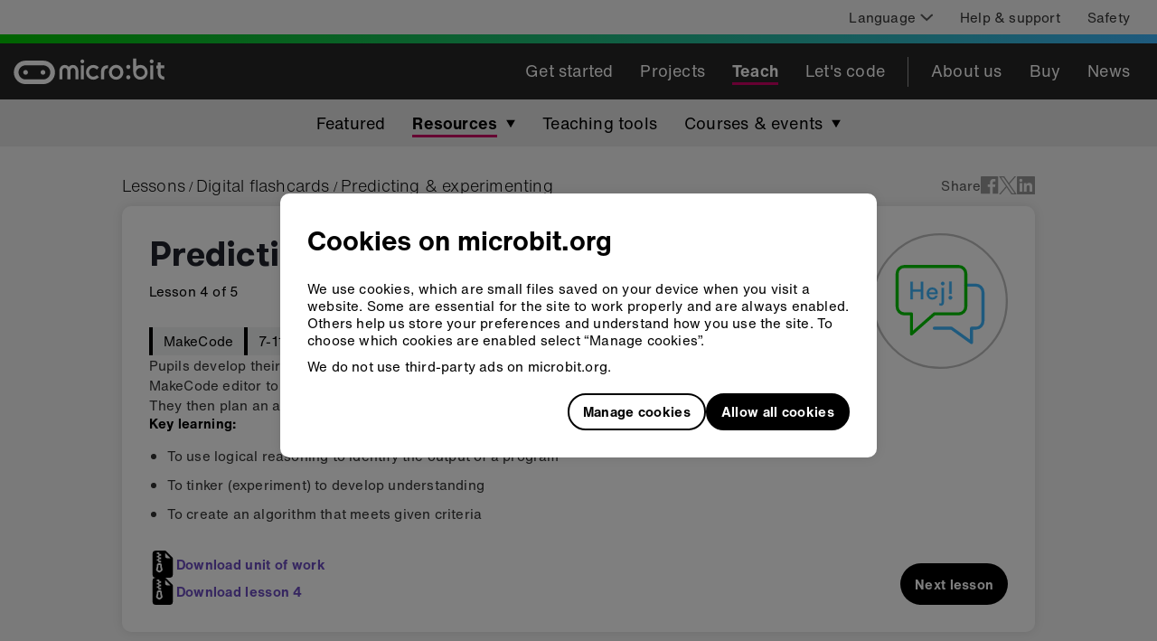

--- FILE ---
content_type: text/html
request_url: https://microbit.org/teach/lessons/digital-flashcards-experimenting/
body_size: 60624
content:
<!DOCTYPE html><html lang="en" dir="ltr"><head><meta charSet="utf-8"/><meta http-equiv="x-ua-compatible" content="ie=edge"/><meta name="viewport" content="width=device-width, initial-scale=1, shrink-to-fit=no"/><meta name="generator" content="Gatsby 4.25.9"/><meta data-react-helmet="true" http-equiv="X-UA-Compatible" content="IE=edge"/><meta data-react-helmet="true" name="description" content="Pupils develop their logical reasoning skills before experimenting with the MakeCode editor to find additional ways of controlling the BBC micro:bit’s LEDs. "/><meta data-react-helmet="true" property="og:url" content="https://microbit.org/teach/lessons/digital-flashcards-experimenting/"/><meta data-react-helmet="true" name="twitter:card" content="summary_large_image"/><meta data-react-helmet="true" name="twitter:site" content="@microbit_edu"/><meta data-react-helmet="true" property="og:title" content="Predicting &amp; experimenting"/><meta data-react-helmet="true" property="og:description" content="A free lesson plan for the BBC micro:bit "/><meta data-react-helmet="true" property="og:image" content="https://cdn.sanity.io/images/ajwvhvgo/production/1418da64f1ea09a5ec4fd3e09c81a0b864ef63dc-720x360.png?q=95"/><meta data-react-helmet="true" property="og:image:width" content="720"/><meta data-react-helmet="true" property="og:image:height" content="360"/><style data-href="/styles.4fa98bcd97ad299e0182.css" data-identity="gatsby-global-css">.EcosystemMemberGrid-module--root--d8814{align-items:center;display:flex;flex-direction:column;flex-wrap:wrap}.EcosystemMemberGrid-module--root--d8814>img{margin:25px}@media screen and (min-width:768px){.EcosystemMemberGrid-module--root--d8814{align-items:normal;flex-direction:row;margin:-25px}.EcosystemMemberGrid-module--root--d8814>img{margin:25px;width:calc(33.333% - 50px)}}.Row-module--wrapper--b2b90{flex-wrap:wrap;position:relative;width:100%}.Row-module--textLeft--0da9a{text-align:left}.Row-module--textCenter--41bb4{text-align:center}.Row-module--textRight--e82c9{text-align:end}.Row-module--around--fb556{justify-content:space-around}.Row-module--between--5f96c{justify-content:space-between}.Row-module--baseline--1c6d2{justify-content:baseline}.Row-module--center--e5451{justify-content:center}.Row-module--top--81a39{align-items:flex-start}.Row-module--middle--80800{align-items:center}.Row-module--bottom--afcf6{align-items:flex-end}p{margin:0}.Text-module--h1--08432,.Text-module--h2--34413,.Text-module--h3--56acd,.Text-module--h4--c1875{font-family:GT Walsheim,Helvetica,Arial,sans-serif;font-weight:700;margin:0 0 .5rem}.Text-module--h1--08432{color:#20222c;font-size:2.375rem;line-height:1.26}.Text-module--h2--34413{font-size:1.875rem;letter-spacing:.14px;line-height:normal}.Text-module--h3--56acd{font-size:1.375rem;letter-spacing:normal;line-height:1.18}.Text-module--h4--c1875{font-size:1.125rem;letter-spacing:.08px;line-height:normal}.Text-module--default--665b1{line-height:1.33}.Text-module--default--665b1,.Text-module--defaultLight--99b43{font-family:Helvetica Now,Helvetica,Arial,sans-serif;font-size:.9375rem;letter-spacing:.2px}.Text-module--defaultLight--99b43{color:#323232;line-height:1.5}.Text-module--defaultBold--2c819{font-family:Helvetica Now,Helvetica,Arial,sans-serif;font-size:.9375rem;font-weight:700;letter-spacing:.3px;line-height:1.33}.Text-module--defaultTiny--4d027{font-family:Helvetica Now,Helvetica,Arial,sans-serif;font-size:.6875rem;letter-spacing:.2px;line-height:1.27}.Text-module--blockquote--fbfc0{font-family:GT Walsheim,Helvetica,Arial,sans-serif;font-size:1.5rem;letter-spacing:.11px;line-height:1.25}.Text-module--subtitle--b6a04{font-family:GT Walsheim,Helvetica,Arial,sans-serif;font-size:1.25rem;letter-spacing:.4px;line-height:1.4}.Text-module--footerHeading--44342{font-family:Helvetica Now,Helvetica,Arial,sans-serif;font-size:1.125rem;font-weight:700;letter-spacing:.2px;line-height:normal}.Text-module--footerDefault--4ef01{font-family:Helvetica Now Light,Helvetica,Arial,sans-serif;font-size:1.125rem;letter-spacing:.2px;line-height:normal}.Text-module--filterInfo--d6c59{letter-spacing:.2px;line-height:1.2}.Text-module--filterHeading--29559,.Text-module--filterInfo--d6c59{font-family:Helvetica Now,Helvetica,Arial,sans-serif;font-size:.9375rem}.Text-module--filterHeading--29559{font-weight:700;letter-spacing:.3px;line-height:1.33}.Text-module--filter--651fe{letter-spacing:.2px}.Text-module--filter--651fe,.Text-module--filterWhenSelected--a06a0{font-family:Helvetica Now,Helvetica,Arial,sans-serif;font-size:.9375rem}.Text-module--filterWhenSelected--a06a0{font-weight:700;letter-spacing:.3px}.Text-module--filterWhenNotSelected--1a75b{font-family:Helvetica Now,Helvetica,Arial,sans-serif;font-size:.9375rem;letter-spacing:.2px}.Text-module--toolbarDefault--db043,.Text-module--toolbarDefaultBold--35e86{font-family:Helvetica Now,Helvetica,Arial,sans-serif;font-size:1.125rem;letter-spacing:.2px;line-height:normal}.Text-module--toolbarDefaultBold--35e86{font-weight:700}.Text-module--toolbarDefaultLight--1f9e4{font-family:Helvetica Now Light,Helvetica,Arial,sans-serif;font-size:1.125rem;letter-spacing:.2px;line-height:normal}.Text-module--toolbarWhenSelected--63867{font-family:Helvetica Now,Helvetica,Arial,sans-serif;font-size:1.125rem;font-weight:700;letter-spacing:.3px;line-height:normal}.Text-module--breadcrumb--175b2{font-family:Helvetica Now Light,Helvetica,Arial,sans-serif;font-size:1.125rem;font-style:normal;letter-spacing:.2px;line-height:normal}.Text-module--button--d8cb4{font-family:Helvetica Now,Helvetica,Arial,sans-serif;font-size:.9375rem;font-weight:700;letter-spacing:.3px;text-decoration:none}.Text-module--gutterBottom--c88b3{margin-bottom:10px}.Text-module--black--4dcdf{color:#000}.Text-module--deep-pink--a1317{color:#cd0365}.Text-module--iris--81cf1{color:#6c4bc1}.Text-module--white--dcd70{color:#e5e5e5}@media only screen and (min-width:768px)and (max-width:991.9px){.Col-module--colSmOffset0--23fb8{-webkit-margin-start:0;margin-inline-start:0}}@media only screen and (min-width:992px){.Col-module--colMdOffset0--5b966{-webkit-margin-start:0!important;margin-inline-start:0!important}}.Wrapper-module--wrapper--f5573{flex-wrap:wrap;position:relative;width:100%}.AwardsPageLayout-module--titleSection--7cba8{margin:30px 0 20px}.AwardsPageLayout-module--otherCards--defdc>*{height:-webkit-fit-content;height:-moz-fit-content;height:fit-content}.AwardsPageLayout-module--otherCardsWrapper--5f19c{margin-bottom:60px}.AwardsPageLayout-module--iconCard--e832b{margin-top:20px}.HorizontalFullWidthImageCard-module--root--4bd9d.HorizontalFullWidthImageCard-module--card--b169c{display:flex;flex-direction:column;padding:0}.HorizontalFullWidthImageCard-module--root--4bd9d.HorizontalFullWidthImageCard-module--card--b169c .HorizontalFullWidthImageCard-module--image--621b3{border-top-left-radius:10px;border-top-right-radius:10px;width:100%}.HorizontalFullWidthImageCard-module--root--4bd9d.HorizontalFullWidthImageCard-module--card--b169c .HorizontalFullWidthImageCard-module--content--8dd91{padding:9px 16px 12px}@media screen and (min-width:992px){.HorizontalFullWidthImageCard-module--root--4bd9d.HorizontalFullWidthImageCard-module--card--b169c{flex-direction:row;padding:30px}.HorizontalFullWidthImageCard-module--root--4bd9d.HorizontalFullWidthImageCard-module--card--b169c .HorizontalFullWidthImageCard-module--image--621b3{-webkit-margin-end:30px;align-self:center;border-radius:10px;display:block;height:auto;margin-inline-end:30px;width:60%}.HorizontalFullWidthImageCard-module--root--4bd9d.HorizontalFullWidthImageCard-module--card--b169c .HorizontalFullWidthImageCard-module--content--8dd91{padding:0;width:40%}}
/*! normalize.css v8.0.1 | MIT License | github.com/necolas/normalize.css */html{-webkit-text-size-adjust:100%;line-height:1.15}body{margin:0}main{display:block}h1{font-size:2em;margin:.67em 0}hr{box-sizing:content-box;height:0;overflow:visible}pre{font-family:monospace,monospace;font-size:1em}a{background-color:transparent}abbr[title]{border-bottom:none;text-decoration:underline;text-decoration:underline dotted}b,strong{font-weight:bolder}code,kbd,samp{font-family:monospace,monospace;font-size:1em}small{font-size:80%}sub,sup{font-size:75%;line-height:0;position:relative;vertical-align:baseline}sub{bottom:-.25em}sup{top:-.5em}img{border-style:none}button,input,optgroup,select,textarea{font-family:inherit;font-size:100%;line-height:1.15;margin:0}button,input{overflow:visible}button,select{text-transform:none}[type=button],[type=reset],[type=submit],button{-webkit-appearance:button}[type=button]::-moz-focus-inner,[type=reset]::-moz-focus-inner,[type=submit]::-moz-focus-inner,button::-moz-focus-inner{border-style:none;padding:0}[type=button]:-moz-focusring,[type=reset]:-moz-focusring,[type=submit]:-moz-focusring,button:-moz-focusring{outline:1px dotted ButtonText}fieldset{padding:.35em .75em .625em}legend{box-sizing:border-box;color:inherit;display:table;max-width:100%;padding:0;white-space:normal}progress{vertical-align:baseline}textarea{overflow:auto}[type=checkbox],[type=radio]{box-sizing:border-box;padding:0}[type=number]::-webkit-inner-spin-button,[type=number]::-webkit-outer-spin-button{height:auto}[type=search]{-webkit-appearance:textfield;outline-offset:-2px}[type=search]::-webkit-search-decoration{-webkit-appearance:none}::-webkit-file-upload-button{-webkit-appearance:button;font:inherit}details{display:block}summary{display:list-item}[hidden],template{display:none}.wrapper{box-sizing:border-box;margin:0 auto;max-width:1440px}.container-fluid{margin-left:auto;margin-right:auto;padding-left:2rem;padding-right:2rem}.row{box-sizing:border-box;display:flex;flex:0 1 auto;flex-direction:row;flex-wrap:wrap;margin-left:-.5rem;margin-right:-.5rem}.row.reverse{flex-direction:row-reverse}.col.reverse{flex-direction:column-reverse}[class*=col-xs]{box-sizing:border-box;flex-basis:auto;flex-grow:0;flex-shrink:0;padding-left:.5rem;padding-right:.5rem}.col-xs-1{flex-basis:8.3333333333%;max-width:8.3333333333%}.col-xs-2{flex-basis:16.6666666667%;max-width:16.6666666667%}.col-xs-3{flex-basis:25%;max-width:25%}.col-xs-4{flex-basis:33.3333333333%;max-width:33.3333333333%}.col-xs-5{flex-basis:41.6666666667%;max-width:41.6666666667%}.col-xs-6{flex-basis:50%;max-width:50%}.col-xs-7{flex-basis:58.3333333333%;max-width:58.3333333333%}.col-xs-8{flex-basis:66.6666666667%;max-width:66.6666666667%}.col-xs-9{flex-basis:75%;max-width:75%}.col-xs-10{flex-basis:83.3333333333%;max-width:83.3333333333%}.col-xs-11{flex-basis:91.6666666667%;max-width:91.6666666667%}.col-xs-12{flex-basis:100%;max-width:100%}.col-xs-offset-0{-webkit-margin-start:0;margin-inline-start:0}.col-xs-offset-1{-webkit-margin-start:8.3333333333%;margin-inline-start:8.3333333333%}.col-xs-offset-2{-webkit-margin-start:16.6666666667%;margin-inline-start:16.6666666667%}.col-xs-offset-3{-webkit-margin-start:25%;margin-inline-start:25%}.col-xs-offset-4{-webkit-margin-start:33.3333333333%;margin-inline-start:33.3333333333%}.col-xs-offset-5{-webkit-margin-start:41.6666666667%;margin-inline-start:41.6666666667%}.col-xs-offset-6{-webkit-margin-start:50%;margin-inline-start:50%}.col-xs-offset-7{-webkit-margin-start:58.3333333333%;margin-inline-start:58.3333333333%}.col-xs-offset-8{-webkit-margin-start:66.6666666667%;margin-inline-start:66.6666666667%}.col-xs-offset-9{-webkit-margin-start:75%;margin-inline-start:75%}.col-xs-offset-10{-webkit-margin-start:83.3333333333%;margin-inline-start:83.3333333333%}.col-xs-offset-11{-webkit-margin-start:91.6666666667%;margin-inline-start:91.6666666667%}.col-xs-offset-12{-webkit-margin-start:100%;margin-inline-start:100%}.col-xs{flex-basis:0;flex-grow:1;max-width:100%}.start-xs{justify-content:flex-start;text-align:left}.center-xs{justify-content:center;text-align:center}.end-xs{justify-content:flex-end;text-align:right}.top-xs{align-items:flex-start}.middle-xs{align-items:center}.bottom-xs{align-items:flex-end}.around-xs{justify-content:space-around}.between-xs{justify-content:space-between}.first-xs{order:-1}.last-xs{order:1}@media only screen and (min-width:48em){.container{width:46rem}[class*=col-sm]{box-sizing:border-box;flex-basis:auto;flex-grow:0;flex-shrink:0;padding-left:.5rem;padding-right:.5rem}.col-sm-1{flex-basis:8.3333333333%;max-width:8.3333333333%}.col-sm-2{flex-basis:16.6666666667%;max-width:16.6666666667%}.col-sm-3{flex-basis:25%;max-width:25%}.col-sm-4{flex-basis:33.3333333333%;max-width:33.3333333333%}.col-sm-5{flex-basis:41.6666666667%;max-width:41.6666666667%}.col-sm-6{flex-basis:50%;max-width:50%}.col-sm-7{flex-basis:58.3333333333%;max-width:58.3333333333%}.col-sm-8{flex-basis:66.6666666667%;max-width:66.6666666667%}.col-sm-9{flex-basis:75%;max-width:75%}.col-sm-10{flex-basis:83.3333333333%;max-width:83.3333333333%}.col-sm-11{flex-basis:91.6666666667%;max-width:91.6666666667%}.col-sm-12{flex-basis:100%;max-width:100%}.col-sm-offset-0{-webkit-margin-start:0;margin-inline-start:0}.col-sm-offset-1{-webkit-margin-start:8.3333333333%;margin-inline-start:8.3333333333%}.col-sm-offset-2{-webkit-margin-start:16.6666666667%;margin-inline-start:16.6666666667%}.col-sm-offset-3{-webkit-margin-start:25%;margin-inline-start:25%}.col-sm-offset-4{-webkit-margin-start:33.3333333333%;margin-inline-start:33.3333333333%}.col-sm-offset-5{-webkit-margin-start:41.6666666667%;margin-inline-start:41.6666666667%}.col-sm-offset-6{-webkit-margin-start:50%;margin-inline-start:50%}.col-sm-offset-7{-webkit-margin-start:58.3333333333%;margin-inline-start:58.3333333333%}.col-sm-offset-8{-webkit-margin-start:66.6666666667%;margin-inline-start:66.6666666667%}.col-sm-offset-9{-webkit-margin-start:75%;margin-inline-start:75%}.col-sm-offset-10{-webkit-margin-start:83.3333333333%;margin-inline-start:83.3333333333%}.col-sm-offset-11{-webkit-margin-start:91.6666666667%;margin-inline-start:91.6666666667%}.col-sm-offset-12{-webkit-margin-start:100%;margin-inline-start:100%}.col-sm{flex-basis:0;flex-grow:1;max-width:100%}.start-sm{justify-content:flex-start;text-align:left}.center-sm{justify-content:center;text-align:center}.end-sm{justify-content:flex-end;text-align:right}.top-sm{align-items:flex-start}.middle-sm{align-items:center}.bottom-sm{align-items:flex-end}.around-sm{justify-content:space-around}.between-sm{justify-content:space-between}.first-sm{order:-1}.last-sm{order:1}}@media only screen and (min-width:62em){.container{width:61rem}[class*=col-md]{box-sizing:border-box;flex-basis:auto;flex-grow:0;flex-shrink:0;padding-left:.5rem;padding-right:.5rem}.col-md-1{flex-basis:8.3333333333%;max-width:8.3333333333%}.col-md-2{flex-basis:16.6666666667%;max-width:16.6666666667%}.col-md-3{flex-basis:25%;max-width:25%}.col-md-4{flex-basis:33.3333333333%;max-width:33.3333333333%}.col-md-5{flex-basis:41.6666666667%;max-width:41.6666666667%}.col-md-6{flex-basis:50%;max-width:50%}.col-md-7{flex-basis:58.3333333333%;max-width:58.3333333333%}.col-md-8{flex-basis:66.6666666667%;max-width:66.6666666667%}.col-md-9{flex-basis:75%;max-width:75%}.col-md-10{flex-basis:83.3333333333%;max-width:83.3333333333%}.col-md-11{flex-basis:91.6666666667%;max-width:91.6666666667%}.col-md-12{flex-basis:100%;max-width:100%}.col-md-offset-0{-webkit-margin-start:0;margin-inline-start:0}.col-md-offset-1{-webkit-margin-start:8.3333333333%;margin-inline-start:8.3333333333%}.col-md-offset-2{-webkit-margin-start:16.6666666667%;margin-inline-start:16.6666666667%}.col-md-offset-3{-webkit-margin-start:25%;margin-inline-start:25%}.col-md-offset-4{-webkit-margin-start:33.3333333333%;margin-inline-start:33.3333333333%}.col-md-offset-5{-webkit-margin-start:41.6666666667%;margin-inline-start:41.6666666667%}.col-md-offset-6{-webkit-margin-start:50%;margin-inline-start:50%}.col-md-offset-7{-webkit-margin-start:58.3333333333%;margin-inline-start:58.3333333333%}.col-md-offset-8{-webkit-margin-start:66.6666666667%;margin-inline-start:66.6666666667%}.col-md-offset-9{-webkit-margin-start:75%;margin-inline-start:75%}.col-md-offset-10{-webkit-margin-start:83.3333333333%;margin-inline-start:83.3333333333%}.col-md-offset-11{-webkit-margin-start:91.6666666667%;margin-inline-start:91.6666666667%}.col-md-offset-12{-webkit-margin-start:100%;margin-inline-start:100%}.col-md{flex-basis:0;flex-grow:1;max-width:100%}.start-md{justify-content:flex-start;text-align:left}.center-md{justify-content:center;text-align:center}.end-md{justify-content:flex-end;text-align:right}.top-md{align-items:flex-start}.middle-md{align-items:center}.bottom-md{align-items:flex-end}.around-md{justify-content:space-around}.between-md{justify-content:space-between}.first-md{order:-1}.last-md{order:1}}@media only screen and (min-width:75em){.container{width:71rem}[class*=col-lg]{box-sizing:border-box;flex-basis:auto;flex-grow:0;flex-shrink:0;padding-left:.5rem;padding-right:.5rem}.col-lg-1{flex-basis:8.3333333333%;max-width:8.3333333333%}.col-lg-2{flex-basis:16.6666666667%;max-width:16.6666666667%}.col-lg-3{flex-basis:25%;max-width:25%}.col-lg-4{flex-basis:33.3333333333%;max-width:33.3333333333%}.col-lg-5{flex-basis:41.6666666667%;max-width:41.6666666667%}.col-lg-6{flex-basis:50%;max-width:50%}.col-lg-7{flex-basis:58.3333333333%;max-width:58.3333333333%}.col-lg-8{flex-basis:66.6666666667%;max-width:66.6666666667%}.col-lg-9{flex-basis:75%;max-width:75%}.col-lg-10{flex-basis:83.3333333333%;max-width:83.3333333333%}.col-lg-11{flex-basis:91.6666666667%;max-width:91.6666666667%}.col-lg-12{flex-basis:100%;max-width:100%}.col-lg-offset-0{-webkit-margin-start:0;margin-inline-start:0}.col-lg-offset-1{-webkit-margin-start:8.3333333333%;margin-inline-start:8.3333333333%}.col-lg-offset-2{-webkit-margin-start:16.6666666667%;margin-inline-start:16.6666666667%}.col-lg-offset-3{-webkit-margin-start:25%;margin-inline-start:25%}.col-lg-offset-4{-webkit-margin-start:33.3333333333%;margin-inline-start:33.3333333333%}.col-lg-offset-5{-webkit-margin-start:41.6666666667%;margin-inline-start:41.6666666667%}.col-lg-offset-6{-webkit-margin-start:50%;margin-inline-start:50%}.col-lg-offset-7{-webkit-margin-start:58.3333333333%;margin-inline-start:58.3333333333%}.col-lg-offset-8{-webkit-margin-start:66.6666666667%;margin-inline-start:66.6666666667%}.col-lg-offset-9{-webkit-margin-start:75%;margin-inline-start:75%}.col-lg-offset-10{-webkit-margin-start:83.3333333333%;margin-inline-start:83.3333333333%}.col-lg-offset-11{-webkit-margin-start:91.6666666667%;margin-inline-start:91.6666666667%}.col-lg-offset-12{-webkit-margin-start:100%;margin-inline-start:100%}.col-lg{flex-basis:0;flex-grow:1;max-width:100%}.start-lg{justify-content:flex-start;text-align:left}.center-lg{justify-content:center;text-align:center}.end-lg{justify-content:flex-end;text-align:right}.top-lg{align-items:flex-start}.middle-lg{align-items:center}.bottom-lg{align-items:flex-end}.around-lg{justify-content:space-around}.between-lg{justify-content:space-between}.first-lg{order:-1}.last-lg{order:1}}@font-face{font-display:swap;font-family:GT Walsheim;font-style:normal;font-weight:700;src:url(/static/gt-walsheim-bold-4dc0450e7df0faa9ef5fe7bb71212b04.eot);src:url(/static/gt-walsheim-bold-4dc0450e7df0faa9ef5fe7bb71212b04.eot?#iefix) format("embedded-opentype"),url(/static/gt-walsheim-bold-d332a917173a71f126af8d664f6efc23.woff2) format("woff2"),url(/static/gt-walsheim-bold-4b9459e9d3b49aa357583c66f8b5c4fe.woff) format("woff"),url(/static/gt-walsheim-bold-75d3b88b3f0880d2c956f5db4f9bfeb9.ttf) format("truetype"),url(/static/gt-walsheim-bold-88d1e999974dbf1cef08ca8e456ef885.svg#gt_walsheimbold) format("svg")}@font-face{font-display:swap;font-family:GT Walsheim;font-style:normal;font-weight:400;src:url(/static/GTWalsheim_gdi-84af5e0e11ebe019fdad97185ebef23a.eot);src:url(/static/GTWalsheim_gdi-84af5e0e11ebe019fdad97185ebef23a.eot?#iefix) format("embedded-opentype"),url(/static/GTWalsheim_gdi-e96e2272e338975f1c880dc4f2143429.woff2) format("woff2"),url(/static/GTWalsheim_gdi-34f5cd2669d030696f2b7eb1bc9fab8c.woff) format("woff"),url(/static/GTWalsheim_gdi-c6f2210aceb5a4651c47c83a65a9a7bd.ttf) format("truetype")}@font-face{font-display:swap;font-family:Helvetica Now Light;font-style:normal;font-weight:400;src:url(/static/HelveticaNowTextW05-Light-59c6675315775ef4b9de67ebdae05fe4.eot?#iefix);src:url(/static/HelveticaNowTextW05-Light-59c6675315775ef4b9de67ebdae05fe4.eot?#iefix) format("eot"),url(/static/HelveticaNowTextW05-Light-1e6f2ce6ce06666167baea1566dcb44d.woff2) format("woff2"),url(/static/HelveticaNowTextW05-Light-e64b59ffd03c432e40657aa4772bbba3.woff) format("woff"),url(/static/HelveticaNowTextW05-Light-7aca6f822fd9af2b63dd7a14d751c391.ttf) format("truetype")}@font-face{font-display:swap;font-family:Helvetica Now;font-style:normal;font-weight:400;src:url(/static/HelveticaNowTextW05-Regular-16131531074bef8d618f1ef1daddf090.eot?#iefix);src:url(/static/HelveticaNowTextW05-Regular-16131531074bef8d618f1ef1daddf090.eot?#iefix) format("eot"),url(/static/HelveticaNowTextW05-Regular-09fe0779a2b3a757b0b70c60a851da3c.woff2) format("woff2"),url(/static/HelveticaNowTextW05-Regular-5b17ce2e25b583a46b22bc738a268177.woff) format("woff"),url(/static/HelveticaNowTextW05-Regular-2718d860e230620bfa6f782ea0672c3d.ttf) format("truetype")}@font-face{font-display:swap;font-family:Helvetica Now;font-style:normal;font-weight:700;src:url(/static/HelveticaNowTextW05-Bold-92aee9291c7d9ec44cd30d9ec1cc5cb6.eot?#iefix);src:url(/static/HelveticaNowTextW05-Bold-92aee9291c7d9ec44cd30d9ec1cc5cb6.eot?#iefix) format("eot"),url(/static/HelveticaNowTextW05-Bold-3a4e07e6c66d72c73291c02f5c21cd40.woff2) format("woff2"),url(/static/HelveticaNowTextW05-Bold-982e9784bc72d3da186fda82be78fc2d.woff) format("woff"),url(/static/HelveticaNowTextW05-Bold-fb8554fbecd32fdc09fcf939a2d6173b.ttf) format("truetype")}#___gatsby,#gatsby-focus-wrapper,body,html{background-color:#f5f5f5;box-shadow:none;height:100%}body{-webkit-font-smoothing:antialiased;-moz-osx-font-smoothing:grayscale}:focus-visible{box-shadow:0 0 0 4px rgba(66,153,225,.6);outline:2px solid transparent;outline-offset:2px}a{text-underline-offset:.2rem}.Checkbox-module--checkboxContainer--d4d67{align-items:center;display:flex;flex-direction:row;justify-content:flex-start;min-height:40px;width:100%}.Checkbox-module--checkbox--9547d{height:0;opacity:0!important;position:absolute;width:0}.Checkbox-module--checkboxLabel--fd55e{align-items:center;cursor:pointer;display:flex;flex-direction:row;width:100%}.Checkbox-module--checkboxLabel--fd55e>div{line-height:0}.Checkbox-module--checkboxIcon--e7518{-webkit-margin-end:10px;stroke:#becad9;margin-inline-end:10px}.Checkbox-module--checkboxChecked--1c918{stroke:#cd0365}.Checkbox-module--disabled--a1fd1{opacity:.5;pointer-events:none}.Checkbox-module--focused--8ac54 svg{box-shadow:0 0 0 4px rgba(66,153,225,.6);outline:2px solid transparent;outline-offset:2px}.Filter-module--list--5cb1a{-webkit-padding-start:0;list-style:none;margin-bottom:0;margin-top:10px;padding-inline-start:0}.Filter-module--filter--8b809{color:#000}.Filter-module--selectedFilter--00f1f{color:#6c4bc1}.Filter-module--disabled--9e019{opacity:.5;pointer-events:none}.Filter-module--filterCountText--46570{-webkit-margin-end:26px;margin-inline-end:26px}.RadioRowFilter-module--ageFilterContainer--bc552{align-items:flex-start;display:flex;flex-direction:column;margin-top:0;padding:0}.RadioRowFilter-module--ageFilterContainer--bc552 input[type=radio]{display:block}.RadioRowFilter-module--tagContainer--4fc05{border-inline-start-width:0;padding:0;width:100%}@media screen and (min-width:768px){.RadioRowFilter-module--ageFilterContainer--bc552{align-items:center;display:flex;flex-direction:row;justify-content:flex-start}.RadioRowFilter-module--ageFilterContainer--bc552 input[type=radio]{display:none}.RadioRowFilter-module--ageFilterContainer--bc552 label{cursor:pointer}.RadioRowFilter-module--tagContainer--4fc05{-webkit-border-start:solid 1px #bfbfbf;border-inline-start:1px solid #bfbfbf;padding:0 15px;width:auto}.RadioRowFilter-module--tagContainer--4fc05:first-child{-webkit-padding-start:0;border-inline-start-width:0;padding-inline-start:0}}.Card-module--card--fde84{background-color:#fff;border-radius:10px;box-shadow:0 0 12px 0 rgba(0,0,0,.1);position:relative}.Card-module--main--76166,.Card-module--normal--fdd4e{padding:12px}@media screen and (min-width:768px){.Card-module--main--76166{padding:20px}}@media screen and (min-width:992px){.Card-module--main--76166{padding:30px}.Card-module--normal--fdd4e{padding:20px}}.IconCard-module--root--07da3{display:flex;justify-content:space-between}.IconCard-module--root--07da3 svg{align-self:flex-start;display:block;height:98px;width:98px}.IconCard-module--root--07da3>div{align-self:center;margin:auto 0;width:calc(100% - 128px)}.MicrobitEmoji-module--emoji--dbe96.MicrobitEmoji-module--deepPink--413e0{fill:#cd0365}.MicrobitEmoji-module--emoji--dbe96.MicrobitEmoji-module--dodgerBlue--c3c74{fill:#3eb6fc}.MicrobitEmoji-module--emoji--dbe96.MicrobitEmoji-module--iris--30f28{fill:#6c4bc1}.MicrobitEmoji-module--emoji--dbe96.MicrobitEmoji-module--pastelRed--3ca9d{fill:#e6615a}.MicrobitEmoji-module--emoji--dbe96.MicrobitEmoji-module--seafoamBlue--4b83c{fill:#7bcdc2}.MicrobitEmoji-module--emoji--dbe96.MicrobitEmoji-module--vibrantGreen--7edc3{fill:#01c804}.ButtonLike-module--button--8fd54{align-items:center;border-radius:23px;box-sizing:border-box;display:inline-flex;justify-content:center;min-height:46px;padding:0 16px;text-decoration:none}.ButtonLike-module--button--8fd54 img,.ButtonLike-module--button--8fd54 svg{-webkit-margin-end:10px;margin-inline-end:10px;max-height:25px}.ButtonLike-module--button--8fd54:after{content:"";font-size:0;min-height:inherit}.ButtonLike-module--button--8fd54.ButtonLike-module--primary--0c0db{stroke:#fff;background-color:#000;border:none;color:#fff;cursor:pointer}.ButtonLike-module--button--8fd54.ButtonLike-module--secondary--b01ed{stroke:#000;background-color:transparent;border:1.5px solid #000;color:#000;cursor:pointer}.ButtonLike-module--disabled--cd4c1{opacity:.5}.ButtonLike-module--children--c47ac{align-items:center;display:flex;padding:10px 0}.BuyPageLayout-module--root--a2bc9{margin-bottom:40px}.BuyPageLayout-module--root--a2bc9 .BuyPageLayout-module--header--e0f11{padding:30px 0}.BuyPageLayout-module--root--a2bc9 .BuyPageLayout-module--header--e0f11 h1,.BuyPageLayout-module--root--a2bc9 .BuyPageLayout-module--header--e0f11 p,.BuyPageLayout-module--root--a2bc9 .BuyPageLayout-module--header--e0f11 p a{color:#fff}.BuyPageLayout-module--root--a2bc9 .BuyPageLayout-module--header--e0f11 p a:focus-visible{box-shadow:none;outline:2px solid #fff}.BuyPageLayout-module--root--a2bc9 .BuyPageLayout-module--header--e0f11 h1{margin-bottom:10px}.BuyPageLayout-module--polarBlue--48411{background-image:linear-gradient(100deg,#6c4bc1,#7bcdc2)}html[dir=rtl] .BuyPageLayout-module--polarBlue--48411{background-image:linear-gradient(100deg,#7bcdc2,#6c4bc1)}.BuyPageLayout-module--paddedDescription--3c6b4{padding-bottom:40px}.BuyPageLayout-module--duskRed--e40c9{background-image:linear-gradient(100deg,#cd0365,#e6615a)}html[dir=rtl] .BuyPageLayout-module--duskRed--e40c9{background-image:linear-gradient(100deg,#e6615a,#cd0365)}.LinkOverlay-module--overlay--97d67{position:"static"}.LinkOverlay-module--overlay--97d67:before{content:"";cursor:inherit;display:block;height:100%;left:0;position:absolute;top:0;width:100%;z-index:0}.LinkOverlay-module--container--c2aa3 a[href]:not(a.LinkOverlay-module--overlay--97d67),.LinkOverlay-module--container--c2aa3 abbr[title]{position:relative;z-index:1}.TagInfo-module--root--beddd{color:#575757}.CardTrio-module--row--756ef{align-items:center;display:flex;flex-direction:column;justify-content:space-between}.CardTrio-module--row--756ef .CardTrio-module--col--b81ac{max-width:270px;position:relative}.CardTrio-module--row--756ef .CardTrio-module--col--b81ac:not(:first-of-type){margin-top:15px}.CardTrio-module--icon--8ae70{display:none}@media screen and (min-width:768px){.CardTrio-module--row--756ef{align-items:stretch;flex-direction:row;justify-content:flex-start}.CardTrio-module--row--756ef article{height:100%}.CardTrio-module--row--756ef .CardTrio-module--col--b81ac:not(:first-of-type){margin-top:0}.CardTrio-module--row--756ef .CardTrio-module--col--b81ac{margin:0 15px;width:calc(33.33333% - 20px)}.CardTrio-module--row--756ef .CardTrio-module--col--b81ac:first-child{-webkit-margin-start:0;margin-inline-start:0}.CardTrio-module--row--756ef .CardTrio-module--col--b81ac:last-child{-webkit-margin-end:0;margin-inline-end:0}.CardTrio-module--row--756ef.CardTrio-module--stretch--e4937 .CardTrio-module--col--b81ac{flex:1 1;max-width:unset}.CardTrio-module--icon--8ae70{display:block;height:30px;inset-inline-end:-22px;margin-top:-30px;position:absolute;top:50%}html[dir=rtl] .CardTrio-module--icon--8ae70{transform:rotate(180deg)}}.Spacing-module--root--55eb5>*,.Spacing-module--root--55eb5>h1,.Spacing-module--root--55eb5>h2,.Spacing-module--root--55eb5>h3,.Spacing-module--root--55eb5>h4,.Spacing-module--root--55eb5>h5,.Spacing-module--root--55eb5>h6{margin-bottom:0}.Spacing-module--root--55eb5>*+*,.Spacing-module--root--55eb5>*+h3,.Spacing-module--root--55eb5>*+p,.Spacing-module--root--55eb5>h1+*,.Spacing-module--root--55eb5>h2+*,.Spacing-module--root--55eb5>h3+*,.Spacing-module--root--55eb5>h4+*,.Spacing-module--root--55eb5>p+*,.Spacing-module--root--55eb5>p+h3{margin-top:20px}.Spacing-module--root--55eb5>*+.defaultTiny,.Spacing-module--root--55eb5>.defaultTiny+*,.Spacing-module--root--55eb5>.defaultTiny+.defaultTiny,.Spacing-module--root--55eb5>.tags+*,.Spacing-module--root--55eb5>h2+p,.Spacing-module--root--55eb5>h3+p,.Spacing-module--root--55eb5>h4+p,.Spacing-module--root--55eb5>p+ol,.Spacing-module--root--55eb5>p+p,.Spacing-module--root--55eb5>p+ul{margin-top:10px}.Spacing-module--root--55eb5>*+.tags,.Spacing-module--root--55eb5>.Spacing-module--defaultTiny--c44d5+h2,.Spacing-module--root--55eb5>.defaultTiny+p,.Spacing-module--root--55eb5>h1+.defaultTiny,.Spacing-module--root--55eb5>h1+h1.Spacing-module--subtitle--4648a,.Spacing-module--root--55eb5>h1+p,.Spacing-module--root--55eb5>h1.Spacing-module--subtitle--4648a+h1,.Spacing-module--root--55eb5>p+.defaultTiny{margin-top:5px}.Spacing-module--root--55eb5>ol>li+li,.Spacing-module--root--55eb5>ul>li+li{margin-top:10px}.Spacing-module--root--55eb5>ol,.Spacing-module--root--55eb5>ul{-webkit-padding-start:20px;padding-inline-start:20px}.Spacing-module--root--55eb5>li{-webkit-padding-start:15px;padding-inline-start:15px}.Spacing-module--root--55eb5>*+h1,.Spacing-module--root--55eb5>*+h2{margin-top:50px}.Spacing-module--root--55eb5>*+h3,.Spacing-module--root--55eb5>*+h4{margin-top:30px}.Spacing-module--root--55eb5>.cardHero+h2,.Spacing-module--root--55eb5>.cardHero+h3{margin-top:20px}.Truncate-module--root--4c19a{-webkit-box-orient:vertical;display:-webkit-box;overflow:hidden}.Truncate-module--lines1--45b20{-webkit-line-clamp:1;height:1.45em}.Truncate-module--lines2--8ee96{-webkit-line-clamp:2;height:2.9em}.Truncate-module--lines3--0ef72{-webkit-line-clamp:3;height:4.35em}.Truncate-module--lines4--302e4{-webkit-line-clamp:4;height:5.8em}.CardContent-module--root--73749{display:flex;flex-direction:column;flex-grow:1}.CardContent-module--root--73749 .CardContent-module--body--3858a a{color:#6c4bc1;text-decoration:none}.CardContent-module--root--73749 a.CardContent-module--title--f1157{color:#000;text-decoration:none}.CardContent-module--body--3858a{display:flex;flex-direction:column;flex-grow:1;justify-content:flex-end}.CardContent-module--heading--9b2be+.CardContent-module--body--3858a{margin-top:10px}p+.CardContent-module--footer--41b34{margin-top:10px!important;text-decoration:none}.AspectRatio-module--root--262c1{position:relative}.AspectRatio-module--root--262c1>*{height:100%;left:0;position:absolute;top:0;width:100%}.Image-module--root--ab820{display:block}.Image-module--root--ab820.Image-module--card--596e3{border-top-left-radius:10px;border-top-right-radius:10px}.Image-module--root--ab820.Image-module--rounded--ffb5d{border-radius:10px}.Image-module--root--ab820.Image-module--other--cbd24{width:100%}.Image-module--root--ab820.Image-module--gif--f796d{object-fit:contain;object-position:center;position:absolute}.Image-module--root--ab820.Image-module--padded--b781b{-webkit-margin-start:auto;-webkit-margin-end:auto;margin-inline-end:auto;margin-inline-start:auto;padding-bottom:20px;padding-top:20px;width:calc(100% - 40px)}.Image-module--nonResizable--a11c9 .Image-module--root--ab820.Image-module--padded--b781b{left:50%;padding:0;position:absolute;top:50%;transform:translate(-50%,-50%);width:60%}article.ImageCard-module--root--3b5da{box-sizing:border-box;display:flex;flex-direction:column;padding:0;position:relative}article.ImageCard-module--root--3b5da .ImageCard-module--container--60e39{position:relative}article.ImageCard-module--root--3b5da .ImageCard-module--overlay--d7213{align-items:center;bottom:0;box-sizing:border-box;color:#fff;display:flex;inset-inline-end:0;inset-inline-start:0;justify-content:center;overflow:hidden;padding:20px;position:absolute;text-align:center;text-transform:lowercase;top:0}article.ImageCard-module--root--3b5da .ImageCard-module--overlay--d7213 h4{font-size:30px;margin:0}@media screen and (max-width:1440px){article.ImageCard-module--root--3b5da .ImageCard-module--overlay--d7213{padding:15px}article.ImageCard-module--root--3b5da .ImageCard-module--overlay--d7213 h4{font-size:24px}}@media screen and (max-width:1220px){article.ImageCard-module--root--3b5da .ImageCard-module--overlay--d7213{padding:10px}article.ImageCard-module--root--3b5da .ImageCard-module--overlay--d7213 h4{font-size:18px}}@media screen and (max-width:991.9px){article.ImageCard-module--root--3b5da .ImageCard-module--overlay--d7213 h4{font-size:30px}}@media screen and (max-width:767.9px){article.ImageCard-module--root--3b5da .ImageCard-module--overlay--d7213{padding:5px}article.ImageCard-module--root--3b5da .ImageCard-module--overlay--d7213 h4{font-size:26px}}article.ImageCard-module--root--3b5da .ImageCard-module--content--c41fa{display:flex;flex-direction:column;flex-grow:1;padding:9px 16px 12px}.LandingPageCardGrid-module--row--347ee{align-items:stretch}.LandingPageCardGrid-module--row--347ee>div{margin-top:20px}.LandingPageCardGrid-module--card--a5f17{height:100%}@media (-ms-high-contrast:active),(-ms-high-contrast:none){.LandingPageCardGrid-module--card--a5f17{display:block!important}}.LandingPageCardGrid-module--iconPairCol--e35b0{display:flex;flex-direction:column;justify-content:stretch}.LandingPageCardGrid-module--iconPairCol--e35b0>:not(:first-of-type){margin-top:20px}.LandingPageCardGrid-module--iconPairCol--e35b0>*{flex-grow:1}.EventCard-module--root--3e160 .EventCard-module--overlay--98b63{background-color:#cd0365;border-radius:.3em;bottom:8px;color:#fff;padding:.3em .5em;position:absolute;right:8px;text-transform:uppercase}.ProductCard-module--card--962b6{height:100%}.PlainButton-module--root--61d80{background-color:transparent;border-radius:23px;border-style:solid;border-width:0;cursor:pointer;height:auto;padding:10px 20px}.PlainButton-module--childrenContainer--85137{align-items:center;display:flex;flex-direction:row;justify-content:center}.PlainButton-module--disabled--16e9c{opacity:.5}.FavouriteButton-module--favouriteButton--f045b{border:none!important;min-height:unset;padding:0!important}.FavouriteButton-module--favouriteButton--f045b div{padding:0}.FavouriteButton-module--favouriteIcon--24aed{height:20px;margin:0!important;max-height:unset!important;width:20px}.MakeCard-module--root--fa233{color:#000!important;cursor:pointer;display:inline}.MakeCard-module--flexRow--ab3c5{align-items:end;display:flex;justify-content:space-between}.SetOfMakes-module--root--018be{border:1.5px solid #bfbfbf;border-radius:10px;margin:30px 0;padding:15px 20px}.SetOfMakes-module--root--018be:not(:first){margin-top:0}.SetOfMakes-module--root--018be:last-of-type{margin-bottom:0}.Radio-module--radioContainer--c224b{align-items:center;display:flex;flex-direction:row;height:40px;justify-content:flex-start}.Radio-module--radio--bc611{-webkit-margin-end:10px;margin-inline-end:10px}.Radio-module--radioLabel--4dbee{display:flex;width:100%}.Radio-module--radioSelectedFilter--1823a{color:#cd0365;font-weight:700}@media screen and (min-width:768px){.Radio-module--radioContainer--c224b{height:25px}}.FilterTree-module--primaryList--cfee7{-webkit-padding-start:0;list-style:none;margin-bottom:10px;padding-inline-start:0}.FilterTree-module--primaryListItem--0e9aa{align-items:center;cursor:pointer;display:flex;flex-direction:row;justify-content:flex-start;list-style:none;width:100%}.FilterTree-module--secondaryList--2d058{-webkit-padding-start:10px;list-style:none;padding-inline-start:10px}.FilterTree-module--secondaryListItem--4a744{-webkit-padding-start:15px;align-items:center;cursor:pointer;display:inline-flex;flex-direction:row;justify-content:space-between;list-style:none;padding-inline-start:15px;width:100%}.FilterTree-module--filterCountText--7f061{margin:0 5px}.FilterTree-module--selectedFilter--72b54{color:#6c4bc1}.FilterTree-module--disabled--bbb96{opacity:.5;pointer-events:none}.FilterTree-module--chevronLink--2202b{-webkit-margin-end:10px;-webkit-margin-start:10px;height:15px;margin-inline-end:10px;margin-inline-start:10px;padding:0;position:relative;width:15px}.FilterTree-module--chevronIcon--9ca9e{height:15px;position:absolute;width:15px}html[dir=rtl] .FilterTree-module--chevronIconRight--86f2c{transform:rotate(180deg)}@media screen and (min-width:768px){.FilterTree-module--secondaryList--2d058{-webkit-padding-start:0;padding-inline-start:0}}.DybProjectCard-module--root--b69e1{color:#000!important;cursor:pointer;display:inline}.DybProjectCard-module--flexRow--f40ed{align-items:end;display:flex;justify-content:space-between}.BlockQuote-module--blockquote--8e30a{-webkit-margin-start:0;-webkit-margin-end:0;display:flex;flex-direction:column;margin-inline-end:0;margin-inline-start:0;padding:0}@media screen and (max-width:767.9px){.BlockQuote-module--blockquote--8e30a.BlockQuote-module--landing--b4b6f{margin:0}}.BlockQuote-module--blockquote--8e30a.BlockQuote-module--landing--b4b6f .BlockQuote-module--container--c8bb2{text-align:center}.BlockQuote-module--blockquote--8e30a.BlockQuote-module--landing--b4b6f .BlockQuote-module--container--c8bb2 p{line-height:1.29}@media screen and (max-width:767.9px){.BlockQuote-module--blockquote--8e30a.BlockQuote-module--landing--b4b6f .BlockQuote-module--container--c8bb2 p{font-size:20px}}.BlockQuote-module--blockquote--8e30a.BlockQuote-module--landing--b4b6f .BlockQuote-module--attribution--acaf2{margin-top:75px}@media screen and (max-width:767.9px){.BlockQuote-module--blockquote--8e30a.BlockQuote-module--landing--b4b6f .BlockQuote-module--attribution--acaf2{margin-top:16px}}.BlockQuote-module--blockquote--8e30a.BlockQuote-module--landing--b4b6f .BlockQuote-module--attribution--acaf2 p{font-size:24px;margin-top:20px;text-align:center}@media screen and (max-width:767.9px){.BlockQuote-module--blockquote--8e30a.BlockQuote-module--landing--b4b6f .BlockQuote-module--attribution--acaf2 p{font-size:18px;margin-top:0}}.BlockQuote-module--blockquote--8e30a .BlockQuote-module--container--c8bb2{align-items:flex-start;color:#3a4857;display:flex;width:100%}.BlockQuote-module--blockquote--8e30a .BlockQuote-module--container--c8bb2 img:first-of-type{-webkit-margin-end:10px;margin-inline-end:10px}.BlockQuote-module--blockquote--8e30a .BlockQuote-module--container--c8bb2 img:not(:first-of-type){-webkit-margin-start:10px;margin-inline-start:10px}.BlockQuote-module--blockquote--8e30a .BlockQuote-module--attribution--acaf2{margin-top:10px;text-align:end}.BlockQuote-module--photo--c536d{display:flex;flex-direction:column}.BlockQuote-module--photo--c536d.BlockQuote-module--landing--b4b6f{-webkit-margin-start:0;-webkit-margin-end:0;align-items:center;gap:35px;margin-inline-end:0;margin-inline-start:0}@media screen and (min-width:768px){.BlockQuote-module--photo--c536d.BlockQuote-module--default--22fd4{flex-direction:row}}.BlockQuote-module--photo--c536d.BlockQuote-module--default--22fd4>img{align-self:flex-start}.BlockQuote-module--photo--c536d>img{aspect-ratio:1;border-radius:50%;display:block;flex:0 0 auto}@media screen and (min-width:768px){.BlockQuote-module--photo--c536d>img{margin-top:20px}}.BlockQuote-module--photo--c536d>.BlockQuote-module--blockquote--8e30a{flex:1 1 auto}@media screen and (min-width:768px){.BlockQuote-module--photo--c536d>.BlockQuote-module--blockquote--8e30a{-webkit-margin-start:25px;margin-inline-start:25px}}html[dir=rtl] .BlockQuote-module--endQuote--48832,html[dir=rtl] .BlockQuote-module--firstQuote--540d0{transform:scaleX(-1)}.Callout-module--root--e683c{align-items:center;background-color:transparent;border:2px dashed #e7645c;border-radius:10px;box-sizing:border-box;cursor:pointer;display:flex;gap:20px;padding:10px 15px;text-align:left;width:100%}.Callout-module--root--e683c .Callout-module--text--a1ff6{color:#323232;display:flex;flex-direction:column;margin-right:auto}.Callout-module--root--e683c .Callout-module--text--a1ff6 .Callout-module--title--b735a{font-family:GT Walsheim,Helvetica,Arial,sans-serif;font-size:1.1rem}.Callout-module--root--e683c .Callout-module--icon--510e3{display:block;height:100%}@media screen and (max-width:767.9px){.Callout-module--root--e683c .Callout-module--icon--510e3{display:none}}.Callout-module--root--e683c .Callout-module--ctaIconButton--2008f{align-self:flex-start;background-color:#000;border-radius:50%;display:flex;min-height:unset;padding:10px}.Callout-module--root--e683c .Callout-module--ctaIconButton--2008f svg{margin:0;max-height:15px;max-width:15px}.Breadcrumbs-module--root--7a8fd a{color:#000;text-decoration:none}.QuickLinksBox-module--root--73064{border:1.5px solid #bfbfbf;border-radius:10px;padding:16px 20px 20px}.QuickLinksBox-module--root--73064 .QuickLinksBox-module--contents--94ced{margin:0;padding:0}.QuickLinksBox-module--root--73064 .QuickLinksBox-module--contents--94ced>div{padding-bottom:10px}.QuickLinksBox-module--root--73064 .QuickLinksBox-module--contents--94ced>div:last-of-type{padding-bottom:0}.QuickLinksBox-module--root--73064 a p{color:#6c4bc1}.Modal-module--root--3288a{align-items:center;background-color:rgba(0,0,0,.48);bottom:0;display:none;height:100vh;justify-content:center;left:0;overflow:hidden;position:fixed;right:0;top:0;width:100vw;z-index:100}.Modal-module--root--3288a a{color:#6c4bc1}.Modal-module--root--3288a.Modal-module--isOpen--ab77f{display:block}.Modal-module--root--3288a .Modal-module--contentContainer--c100f{align-items:center;bottom:0;display:flex;height:100vh;justify-content:center;left:0;overflow:auto;position:fixed;right:0;top:0;width:100vw;z-index:100}.Modal-module--root--3288a .Modal-module--content--787cb{background-color:#fff;border-radius:15px;box-sizing:border-box;display:flex;flex-direction:column;margin-bottom:auto;margin-top:auto;max-width:48rem;min-width:35rem;padding:1.25rem;width:100%;z-index:100}@media screen and (max-width:991.9px){.Modal-module--root--3288a .Modal-module--content--787cb{max-width:80vw;min-width:80vw}}@media screen and (max-width:35rem){.Modal-module--root--3288a .Modal-module--content--787cb{max-width:98%;min-width:unset}}.Modal-module--root--3288a .Modal-module--header--1d2bd{display:flex;flex-direction:column;gap:5px;margin-bottom:.5rem;padding:.25rem 1rem}.Modal-module--root--3288a .Modal-module--header--1d2bd h2{margin:0}.Modal-module--root--3288a .Modal-module--closeButton--4e0c2{align-self:flex-end;border-radius:0;margin:-5px;padding:5px;position:absolute}.Modal-module--root--3288a .Modal-module--closeButton--4e0c2 svg{stroke:#000;height:18px;width:18px}.CallToActionBar-module--root--88458{display:flex}.CallToActionBar-module--root--88458>:not(:last-child){-webkit-margin-end:10px;margin-inline-end:10px}div.CardHero-module--hero--f80cf{background-image:linear-gradient(99deg,#6c4bc1,#7bcdc2 98%);border-top-left-radius:10px;border-top-right-radius:10px;margin:-12px -12px 0;padding:20px 30px 30px}@media screen and (min-width:768px){div.CardHero-module--hero--f80cf{margin:-20px -20px 0}}@media screen and (min-width:992px){div.CardHero-module--hero--f80cf{margin:-30px -30px 0}}div.CardHero-module--hero--f80cf p{max-width:100%}div.CardHero-module--hero--f80cf a,div.CardHero-module--hero--f80cf h1,div.CardHero-module--hero--f80cf h2,div.CardHero-module--hero--f80cf h3,div.CardHero-module--hero--f80cf h4,div.CardHero-module--hero--f80cf p{color:#fff}div.CardHero-module--hero--f80cf a{text-decoration:underline}@media(min-width:0)and (max-width:767.9px){.IsDesktop-module--isDesktop--5c46b{display:none!important}}@media(min-width:768px){.IsMobile-module--isMobile--bc732{display:none!important}}.CardList-module--card--08445 .CardList-module--cardType--96b30{color:#000;margin-top:5px}.CardList-module--card--08445 h4{margin-top:10px}.ExpandableList-module--root--3ff8d details{-webkit-padding-start:0;-webkit-padding-end:0;background-color:#fff;border:1.5px solid #bfbfbf;border-radius:23px;padding-inline-end:0;padding-inline-start:0}.ExpandableList-module--root--3ff8d details summary{border-radius:23px;cursor:pointer;list-style:none;padding:13px 20px;text-align:left;-webkit-user-select:none;user-select:none}.ExpandableList-module--root--3ff8d details summary::-webkit-details-marker{display:none}.ExpandableList-module--root--3ff8d details summary>.ExpandableList-module--summaryContent--a391e{align-items:center;display:flex;gap:10px;justify-content:space-between}.ExpandableList-module--root--3ff8d details summary>.ExpandableList-module--summaryContent--a391e h4{margin:0}.ExpandableList-module--root--3ff8d details[open]{padding-bottom:20px}.ExpandableList-module--root--3ff8d details[open] .ExpandableList-module--chevronIcon--63868{transform:rotateX(180deg)}.ExpandableList-module--root--3ff8d details .ExpandableList-module--chevronIcon--63868{flex:0 0 21px;height:21px;padding:0;width:21px}.ExpandableList-module--root--3ff8d details .ExpandableList-module--listTitleHeading--a1beb{margin:0}.ExpandableList-module--root--3ff8d details .ExpandableList-module--content--ca3be{padding:0 20px}.ExpandableList-module--root--3ff8d>*{margin:10px 0}.ExpandableList-module--root--3ff8d .ExpandableList-module--expandableListBlockContent--6b22c ol,.ExpandableList-module--root--3ff8d .ExpandableList-module--expandableListBlockContent--6b22c ul{margin-bottom:10px}.Divider-module--root--51e91{border:.5px solid #999;width:100%}.Divider-module--root--51e91.Divider-module--customSpacing--bf522{margin:15px 0}.EditorButtonBar-module--root--781e3{display:flex;flex-wrap:wrap;justify-content:center;margin:20px auto 25px}.EditorButtonBar-module--root--781e3>*{align-items:center;display:flex;flex-direction:column;margin-bottom:20px;padding:0}.EditorButtonBar-module--root--781e3>*>img{margin-bottom:20px}.EditorButtonBar-module--root--781e3>:not(:last-child){-webkit-padding-end:20px;padding-inline-end:20px}.FeaturedStatisticsList-module--root--3df72>ul{align-items:center;display:flex;flex-direction:column;flex-wrap:wrap;justify-content:space-between;margin:0;padding:0}.FeaturedStatisticsList-module--root--3df72>ul>li{display:flex;flex-direction:column;margin:0 0 22px;max-width:15rem;padding:0}.FeaturedStatisticsList-module--root--3df72>ul>li>*{display:block}.FeaturedStatisticsList-module--root--3df72>ul>li>.FeaturedStatisticsList-module--statistic--77dd6{color:#00a000;margin-bottom:3px}@media screen and (min-width:768px){.FeaturedStatisticsList-module--root--3df72>ul{align-items:flex-start;flex-direction:row}.FeaturedStatisticsList-module--root--3df72>ul>li{margin-bottom:0;min-height:100%;width:calc(25% - 22px)}}.FeaturedStatisticsList-module--prominent--d79ec>ul:has(>:last-child:first-child),.FeaturedStatisticsList-module--prominent--d79ec>ul:has(>:last-child:nth-child(2)){justify-content:space-evenly}.FeaturedStatisticsList-module--prominent--d79ec>ul:has(>:last-child:first-child)>li,.FeaturedStatisticsList-module--prominent--d79ec>ul:has(>:last-child:nth-child(2))>li{text-align:center}.FeaturedStatisticsList-module--prominent--d79ec>ul:has(>:last-child:first-child)>li>:not(.FeaturedStatisticsList-module--statistic--77dd6),.FeaturedStatisticsList-module--prominent--d79ec>ul:has(>:last-child:nth-child(2))>li>:not(.FeaturedStatisticsList-module--statistic--77dd6){font-size:1.125rem}.FeaturedStatisticsList-module--prominent--d79ec>ul:has(>:last-child:first-child)>.FeaturedStatisticsList-module--statistic--77dd6,.FeaturedStatisticsList-module--prominent--d79ec>ul:has(>:last-child:nth-child(2))>.FeaturedStatisticsList-module--statistic--77dd6{font-size:1.625rem}.FoundationValueGrid-module--root--ec3cb{align-items:center;display:flex;flex-direction:column;flex-wrap:wrap;justify-content:space-between;min-height:125px;padding:0 7.5%}.FoundationValueGrid-module--root--ec3cb .FoundationValueGrid-module--value--0a4a7{margin-bottom:50px;text-align:center}.FoundationValueGrid-module--root--ec3cb .FoundationValueGrid-module--value--0a4a7:last-of-type{margin-bottom:0}.FoundationValueGrid-module--root--ec3cb .FoundationValueGrid-module--value--0a4a7 img{margin-bottom:20px}@media screen and (min-width:768px){.FoundationValueGrid-module--root--ec3cb{flex-direction:row}.FoundationValueGrid-module--root--ec3cb .FoundationValueGrid-module--value--0a4a7{margin:0}}.GenericEmbed-module--root--0d13d{border:none}.Listing-module--listingWrapper--894da{display:flex;flex:1 1 auto;padding:0}.Listing-module--listingContainer--74e82{flex:1 1 auto;margin:0!important;position:relative}.Listing-module--listingFilterCount--3700e{display:inline;margin:0 15px 0 0!important}.Listing-module--listingTags--9593c{color:#bfbfbf;font-size:15px;margin-bottom:10px}.Listing-module--mainCol--75d2c{padding-bottom:40px}.Listing-module--mobileFilterCountContainer--4faba{display:flex;justify-content:space-between;padding:0 30px}.Listing-module--mobileTagContainer--61874{padding:0 30px}.Listing-module--listingDescription--b210e{margin-bottom:10px}.Listing-module--listingCardImg--bae40{width:100%}.Listing-module--listingList--18760{-webkit-padding-start:0;list-style:none;padding-inline-start:0}.Listing-module--listingList--18760 li{margin-bottom:6px}.Listing-module--lessonLink--80f9a{color:#6c4bc1}.Listing-module--clearButton--b6bd8{-webkit-margin-start:15px;margin-inline-start:15px;padding:0}.Listing-module--clearButton--b6bd8 span{color:#6c4bc1;margin-bottom:0}.Listing-module--card--ea089{margin:0 0 20px}.Listing-module--card--ea089:last-of-type{margin-bottom:0}.Listing-module--cardTitle--1a5b3{margin-bottom:4px}.Listing-module--tagsColumn--138a5{align-items:center;display:flex;margin-bottom:10px;margin-top:15px;min-height:39px}article.Listing-module--cardListingCard--94d03{height:calc(100% - 20px);margin-bottom:20px}.Listing-module--cardListingCol--dcfc3{justify-self:"stretch"}@media screen and (min-width:768px){.Listing-module--mainCol--75d2c{padding-bottom:60px}}@media screen and (min-width:1440px){.Listing-module--listingContainer--74e82{margin:0 -15px!important}.Listing-module--listingFilterCount--3700e{display:inline}}.Listing-module--codeMarker--8feed{-webkit-margin-start:10px;margin-inline-start:10px;margin-bottom:.2em;vertical-align:middle}.Listing-module--resultsArea--68cd6{margin-bottom:30px}.Listing-module--rightAside--fa7de{-webkit-padding-end:30px;padding-inline-end:30px}@media screen and (min-width:992px){.Listing-module--rightAside--fa7de{max-width:236px;min-width:236px}}.Listing-module--campaign--aab29.Listing-module--vertical--9dbbf{display:none}.Listing-module--campaign--aab29.Listing-module--horizontal--47f15{display:flex}@media screen and (min-width:992px){.Listing-module--campaign--aab29.Listing-module--vertical--9dbbf{display:flex}.Listing-module--campaign--aab29.Listing-module--horizontal--47f15{display:none}}.MediaBlock-module--figure--dc486,.MediaBlock-module--media--8df2f{height:auto;max-width:100%}.MediaBlock-module--figure--dc486{align-items:center;display:flex;flex-direction:column;margin:0}.MediaBlock-module--figure--dc486 figcaption{display:flex;flex-direction:column;margin-top:10px}.MediaBlock-module--figure--dc486 figcaption>*+*{margin-top:5px}.MediaBlock-module--outer--c7e62,img.MediaBlock-module--media--8df2f{display:block}.MediaBlock-module--outer--c7e62:has(iframe){max-width:100%!important}.MediaBlock-module--halfWidth--dde98{-webkit-margin-start:0;margin-inline-start:0;width:50%}.ImageBlock-module--rounded--59032{border-radius:10px}.MediaPair-module--root--d2a9e{-webkit-margin-start:-15px!important;-webkit-margin-end:-15px!important;margin-inline-end:-15px!important;margin-inline-start:-15px!important}.MediaPair-module--root--d2a9e img{margin:0 auto}.MediaPair-module--root--d2a9e>:not(:last-of-type){margin-bottom:20px}@media screen and (min-width:1200px){.MediaPair-module--root--d2a9e>:not(:last-of-type){margin-bottom:0}}.MediaPair-module--content--56963{text-wrap-style:pretty;margin-top:10px;text-align:center}.MediaPair-module--content--56963>p+p{margin-top:0}.MissionStatementGrid-module--root--ccaf0{align-items:center;display:flex;flex-direction:column;flex-wrap:wrap;justify-content:center;margin:0 -5px}.MissionStatementGrid-module--root--ccaf0 .MissionStatementGrid-module--statement--05538{margin:30px 15px;max-width:44%;min-height:205px;text-align:center}.MissionStatementGrid-module--root--ccaf0 .MissionStatementGrid-module--statement--05538 .MissionStatementGrid-module--imgContainer--63e8d{align-items:center;display:flex;height:100px;justify-content:center;margin-bottom:5px}@media screen and (min-width:768px){.MissionStatementGrid-module--root--ccaf0{flex-direction:row}}.BuyFilter-module--dropdown--d8c98{color:#000;margin-top:20px}.BuyFilter-module--dropdown--d8c98 .BuyFilter-module--indicator--7174f{color:#fff}.OrganisationGrid-module--container--a4fcc{display:grid;gap:15px;grid-template-columns:repeat(auto-fit,260px)}.OrganisationGrid-module--logo--02718{column-gap:60px}ul.OrganisationGrid-module--text--7d9e3{column-count:2;gap:2em}ul.OrganisationGrid-module--text--7d9e3>a{color:#6c4bc1}.BiographyPersonGrid-module--root--88426 .BiographyPersonGrid-module--profile--94a8e{display:flex;flex-direction:column}@media screen and (min-width:768px){.BiographyPersonGrid-module--root--88426 .BiographyPersonGrid-module--profile--94a8e{flex-direction:row}}.BiographyPersonGrid-module--root--88426 .BiographyPersonGrid-module--profile--94a8e img{align-self:flex-start;aspect-ratio:1;border-radius:50%;display:block;flex:0 0 auto}@media screen and (min-width:768px){.BiographyPersonGrid-module--root--88426 .BiographyPersonGrid-module--profile--94a8e img{margin-top:20px}}.BiographyPersonGrid-module--root--88426 .BiographyPersonGrid-module--profile--94a8e .BiographyPersonGrid-module--bio--964f0{flex:1 1 auto}@media screen and (min-width:768px){.BiographyPersonGrid-module--root--88426 .BiographyPersonGrid-module--profile--94a8e .BiographyPersonGrid-module--bio--964f0{-webkit-margin-start:25px;margin-inline-start:25px}}.BiographyPersonGrid-module--root--88426>.BiographyPersonGrid-module--profile--94a8e+.BiographyPersonGrid-module--profile--94a8e{margin-top:30px}@media screen and (min-width:768px){.BiographyPersonGrid-module--root--88426>.BiographyPersonGrid-module--profile--94a8e+.BiographyPersonGrid-module--profile--94a8e{margin-top:20px}}.CompactPersonGrid-module--root--b9927{display:grid;grid-template-columns:repeat(auto-fill,minmax(160px,1fr))}.CompactPersonGrid-module--root--b9927 .CompactPersonGrid-module--profile--4ccdf{max-width:140px;padding:10px 30px;text-align:center}.CompactPersonGrid-module--root--b9927 .CompactPersonGrid-module--profile--4ccdf img{aspect-ratio:1;border-radius:50%;display:block;height:auto;margin:0 auto 5px;width:100%}.StyledContent-module--splash--1727a h2{font-size:9.5vw;line-height:1.2}@media screen and (min-width:768px){.StyledContent-module--splash--1727a h2{font-size:6.5vw}}@media screen and (min-width:992px){.StyledContent-module--splash--1727a h2{font-size:min(6.5vw,70px)}}@media screen and (min-width:1200px){.StyledContent-module--splash--1727a h2{font-size:70px}}.StyledContent-module--splash--1727a p{font-family:GT Walsheim;font-size:1.125rem}@media screen and (max-width:767.9px){.StyledContent-module--splash--1727a .ButtonLike{margin-bottom:30px}}.StyledContent-module--splash--1727a .ButtonLike{border-radius:50px}.StyledContent-module--splash--1727a .ButtonLike div{font-size:1.375rem;padding:20px 15px}.Ratio-module--root--0c857{margin-left:0!important;margin-right:0!important}.Ratio-module--root--0c857>div:first-of-type{padding-left:0}.Ratio-module--root--0c857>div:nth-of-type(2){padding-right:0}@media screen and (max-width:767.9px){.Ratio-module--root--0c857>div{padding:0}}@media(max-width:767.9px){.Ratio-module--root--0c857.Ratio-module--landing--372fc .Ratio-module--hide--d8135{display:none}}.Ratio-module--root--0c857.Ratio-module--default--1e473>:not(:last-of-type){margin-bottom:20px}@media screen and (min-width:1200px){.Ratio-module--root--0c857.Ratio-module--default--1e473>:not(:last-of-type){margin-bottom:0}}.Ratio-module--root--0c857.Ratio-module--default--1e473>div>div>img{margin-left:auto;margin-right:auto}.SimpleTable-module--root--d44c4{border-collapse:collapse;text-align:left;width:100%}.SimpleTable-module--root--d44c4 td,.SimpleTable-module--root--d44c4 th{border:1px solid #000;padding:5px 10px;vertical-align:top}.StepperButton-module--root--06403{border-radius:8px;display:block;overflow:hidden;padding:0;width:-webkit-max-content;width:max-content}.StepperButton-module--root--06403 .StepperButton-module--content--90352{background-color:#f3f3f3;display:block;padding:3px 25px 3px 3px;position:relative;text-decoration:none;white-space:nowrap}@media screen and (max-width:991.9px){.StepperButton-module--root--06403 .StepperButton-module--content--90352.StepperButton-module--responsive--3f241:not(.StepperButton-module--active--d58d4){background-color:transparent;padding:0}.StepperButton-module--root--06403 .StepperButton-module--content--90352.StepperButton-module--responsive--3f241:not(.StepperButton-module--active--d58d4) .StepperButton-module--stepTitle--eeab0{display:none}.StepperButton-module--root--06403 .StepperButton-module--content--90352.StepperButton-module--responsive--3f241:not(.StepperButton-module--active--d58d4) .StepperButton-module--stepNumber--edac5{-webkit-margin-end:0;margin-inline-end:0;padding:11px 13px}}@media screen and (max-width:767.9px){.StepperButton-module--root--06403 .StepperButton-module--content--90352.StepperButton-module--responsive--3f241{background-color:transparent;padding:0}.StepperButton-module--root--06403 .StepperButton-module--content--90352.StepperButton-module--responsive--3f241 .StepperButton-module--stepTitle--eeab0{display:none}.StepperButton-module--root--06403 .StepperButton-module--content--90352.StepperButton-module--responsive--3f241 .StepperButton-module--stepNumber--edac5{-webkit-margin-end:0;margin-inline-end:0;padding:11px 13px}.StepperButton-module--root--06403 .StepperButton-module--content--90352.StepperButton-module--responsive--3f241.StepperButton-module--active--d58d4{-webkit-clip-path:none;clip-path:none;padding:0!important}.StepperButton-module--root--06403 .StepperButton-module--content--90352.StepperButton-module--responsive--3f241.StepperButton-module--active--d58d4 .StepperButton-module--stepNumber--edac5{background-color:#2ebe22;color:#000}}.StepperButton-module--root--06403 .StepperButton-module--content--90352.StepperButton-module--active--d58d4{background-color:#2ebe22;-webkit-clip-path:polygon(0 0,calc(100% - 20px) 0,calc(100% - 19.6px) .4%,calc(100% - 19.2px) .8%,calc(100% - 18.8px) 1.2%,calc(100% - 18.4px) 1.6%,calc(100% - 18px) 2%,calc(100% - .5px) 45%,calc(100% - .4px) 46%,calc(100% - .3px) 47%,calc(100% - .2px) 48%,calc(100% - .1px) 49%,100% 50%,calc(100% - .1px) 51%,calc(100% - .2px) 52%,calc(100% - .3px) 53%,calc(100% - .4px) 54%,calc(100% - .5px) 55%,calc(100% - 18px) 98%,calc(100% - 18.4px) 98.4%,calc(100% - 18.8px) 98.8%,calc(100% - 19.2px) 99.2%,calc(100% - 19.6px) 99.6%,calc(100% - 20px) 100%,0 100%);clip-path:polygon(0 0,calc(100% - 20px) 0,calc(100% - 19.6px) .4%,calc(100% - 19.2px) .8%,calc(100% - 18.8px) 1.2%,calc(100% - 18.4px) 1.6%,calc(100% - 18px) 2%,calc(100% - .5px) 45%,calc(100% - .4px) 46%,calc(100% - .3px) 47%,calc(100% - .2px) 48%,calc(100% - .1px) 49%,100% 50%,calc(100% - .1px) 51%,calc(100% - .2px) 52%,calc(100% - .3px) 53%,calc(100% - .4px) 54%,calc(100% - .5px) 55%,calc(100% - 18px) 98%,calc(100% - 18.4px) 98.4%,calc(100% - 18.8px) 98.8%,calc(100% - 19.2px) 99.2%,calc(100% - 19.6px) 99.6%,calc(100% - 20px) 100%,0 100%);color:#000;padding-right:45px}.StepperButton-module--root--06403 .StepperButton-module--content--90352.StepperButton-module--active--d58d4.StepperButton-module--withoutNumber--ba8e2{padding-right:45px}.StepperButton-module--root--06403 .StepperButton-module--content--90352.StepperButton-module--active--d58d4 .StepperButton-module--stepNumber--edac5{background-color:#000}.StepperButton-module--root--06403 .StepperButton-module--content--90352.StepperButton-module--active--d58d4.StepperButton-module--last--dc91f{-webkit-clip-path:none;clip-path:none;padding-right:25px}.StepperButton-module--root--06403 .StepperButton-module--content--90352.StepperButton-module--visited--0f134{background-color:rgba(46,190,34,.5)}.StepperButton-module--root--06403 .StepperButton-module--content--90352.StepperButton-module--visited--0f134 .StepperButton-module--stepNumber--edac5{background-color:rgba(0,0,0,.24);color:#000}.StepperButton-module--root--06403 .StepperButton-module--content--90352.StepperButton-module--withoutNumber--ba8e2{padding:3px 25px}.StepperButton-module--root--06403 .StepperButton-module--content--90352.StepperButton-module--withoutNumber--ba8e2 .StepperButton-module--stepTitle--eeab0{padding-bottom:8px;padding-top:8px}.StepperButton-module--root--06403 .StepperButton-module--content--90352 .StepperButton-module--stepTitle--eeab0{color:#000;display:inline-block;font-family:GT Walsheim,Helvetica,Arial,sans-serif}.StepperButton-module--root--06403 .StepperButton-module--content--90352 .StepperButton-module--stepNumber--edac5{-webkit-margin-end:15px;background-color:#767676;border-radius:8px;color:#fff;display:inline-block;font-family:GT Walsheim,Helvetica,Arial,sans-serif;margin-inline-end:15px;padding:8px 10px}.StepperBar-module--root--db34c{margin:12px -12px -12px!important;max-width:unset!important}@media screen and (min-width:768px){.StepperBar-module--root--db34c{margin:20px -20px -20px!important}}@media screen and (min-width:992px){.StepperBar-module--root--db34c{margin:30px -30px -30px!important}}.StepperBar-module--root--db34c .StepperBar-module--nextStep--93a1d{align-items:flex-start;background-color:#000;border-radius:0 0 10px 10px;color:#fff;display:flex;flex-direction:column;gap:10px;justify-content:space-between;padding:20px 30px}.StepperBar-module--root--db34c .StepperBar-module--nextStep--93a1d .StepperBar-module--stepperButton--e7bc2{align-self:flex-end;min-width:-webkit-fit-content;min-width:-moz-fit-content;min-width:fit-content}@media screen and (min-width:768px){.StepperBar-module--root--db34c .StepperBar-module--nextStep--93a1d{align-items:center;flex-direction:row}}.StepperCard-module--root--c578a{flex:1 1}.StepperCard-module--root--c578a.StepperCard-module--invertedColors--af123{background-color:#000}.StepperCard-module--root--c578a.StepperCard-module--invertedColors--af123 a,.StepperCard-module--root--c578a.StepperCard-module--invertedColors--af123 h1,.StepperCard-module--root--c578a.StepperCard-module--invertedColors--af123 h2,.StepperCard-module--root--c578a.StepperCard-module--invertedColors--af123 h3,.StepperCard-module--root--c578a.StepperCard-module--invertedColors--af123 h4,.StepperCard-module--root--c578a.StepperCard-module--invertedColors--af123 h5,.StepperCard-module--root--c578a.StepperCard-module--invertedColors--af123 h6,.StepperCard-module--root--c578a.StepperCard-module--invertedColors--af123 p{color:#fff}@media screen and (max-width:767.9px){.StepperCard-module--root--c578a{max-width:270px}}.StepperCard-module--root--c578a .StepperCard-module--stepperButton--478b0{width:-webkit-fit-content;width:-moz-fit-content;width:fit-content}.StepperCard-module--root--c578a .StepperCard-module--stepperButton--478b0>div{white-space:normal}.SelectDropdown-module--label--f1d1b{color:#575757;margin-bottom:5px}.SelectDropdown-module--icon--21c1e{color:#556c84;height:10px;width:20px}.SupplierCardPart-module--root--5a12a{flex-grow:1}.SupplierCardPart-module--root--5a12a:first-child{line-height:30px}.SupplierCardPart-module--root--5a12a a{color:#6c4bc1;display:block;margin-bottom:5px;text-decoration:none}.SupplierCardPart-module--root--5a12a svg{-webkit-margin-start:10px;margin-inline-start:10px}.ResellerCard-module--root--42512 .ResellerCard-module--header--98b42{display:flex}.ResellerCard-module--root--42512 .ResellerCard-module--header--98b42 img{align-self:flex-start}.ResellerCard-module--root--42512 button{color:#6c4bc1;margin-top:10px;padding:0}.ResellerCard-module--root--42512 button *{justify-content:flex-start}.ResellerCard-module--hidden--ae50d{display:none}.ResellerListing-module--card--c6798{margin-bottom:20px}.ResellerListing-module--cards--f6ab4{margin-bottom:10px;margin-top:30px}.ResellerListing-module--dropdown--d8419{color:#000;margin-top:20px}.ResellerListing-module--dropdown--d8419 .ResellerListing-module--indicator--a807e{color:#fff}.StepperCards-module--root--acb4d{display:flex;flex-wrap:nowrap;gap:30px}.StepperCards-module--root--acb4d>:not(:last-of-type){margin-bottom:0}@media screen and (max-width:767.9px){.StepperCards-module--root--acb4d{align-items:center;flex-direction:column;gap:15px}.StepperCards-module--root--acb4d>:not(:last-of-type){margin-bottom:15px}}.StepperMenu-module--root--4b7d2 .StepperMenu-module--steps--b67ac{display:flex;flex-wrap:wrap;gap:10px;justify-content:space-between}@media screen and (min-width:768px){.StepperMenu-module--root--4b7d2 .StepperMenu-module--steps--b67ac{gap:20px;justify-content:flex-start}}@media screen and (min-width:992px){.StepperMenu-module--root--4b7d2 .StepperMenu-module--steps--b67ac{margin-bottom:30px}.Tabs-module--root--f395b.Tabs-module--genericContent--72f1f .Tabs-module--cap34--8f969{max-width:75%}.Tabs-module--root--f395b.Tabs-module--genericContent--72f1f .Tabs-module--cap23--01913{max-width:66.6666666667%}}.Tabs-module--root--f395b.Tabs-module--genericContent--72f1f>.Tabs-module--header--b9837{display:flex;gap:10px;margin-bottom:5px;position:relative}.Tabs-module--root--f395b.Tabs-module--genericContent--72f1f>.Tabs-module--header--b9837:before{background-color:#bfbfbf;bottom:0;content:"";height:2px;inset-inline-start:0;position:absolute;width:100%}.Tabs-module--root--f395b.Tabs-module--genericContent--72f1f>.Tabs-module--header--b9837 button{border-radius:5px;color:#000;padding-left:10px;padding-right:10px}.Tabs-module--root--f395b.Tabs-module--genericContent--72f1f>.Tabs-module--header--b9837 button.Tabs-module--active--6a1ee{color:#cd0365;font-weight:700;position:relative}.Tabs-module--root--f395b.Tabs-module--genericContent--72f1f>.Tabs-module--header--b9837 button.Tabs-module--active--6a1ee:before{background-color:#cd0365;bottom:-1px;content:"";height:3px;inset-inline-start:0;position:absolute;width:100%}.Tabs-module--root--f395b.Tabs-module--genericContent--72f1f>div>.Tabs-module--content--7b47d .Tabs-module--headingMargins--a32fe>h1,.Tabs-module--root--f395b.Tabs-module--genericContent--72f1f>div>.Tabs-module--content--7b47d .Tabs-module--headingMargins--a32fe>h2{margin-top:50px}.Tabs-module--root--f395b.Tabs-module--genericContent--72f1f>div>.Tabs-module--content--7b47d .Tabs-module--headingMargins--a32fe>h3,.Tabs-module--root--f395b.Tabs-module--genericContent--72f1f>div>.Tabs-module--content--7b47d .Tabs-module--headingMargins--a32fe>h4{margin-top:30px}.Tabs-module--root--f395b.Tabs-module--genericContent--72f1f>div>.Tabs-module--content--7b47d.Tabs-module--inactive--eb2ac{display:none}.Tabs-module--root--f395b.Tabs-module--landingPage--ee1ae{display:flex;flex-direction:column}.Tabs-module--root--f395b.Tabs-module--landingPage--ee1ae>.Tabs-module--header--b9837{align-self:flex-start;box-sizing:border-box;display:flex;gap:12px;padding:0 20px}.Tabs-module--root--f395b.Tabs-module--landingPage--ee1ae>.Tabs-module--header--b9837 button{border-radius:10px 10px 0 0;color:#000;padding:20px 60px}@media screen and (max-width:767.9px){.Tabs-module--root--f395b.Tabs-module--landingPage--ee1ae>.Tabs-module--header--b9837 button{font-size:clamp(.8rem,4vw,1.875rem);padding:.6em .8em}.Tabs-module--root--f395b.Tabs-module--landingPage--ee1ae>.Tabs-module--header--b9837 button h2{font-size:clamp(1.2rem,4vw,1.875rem);line-height:1}}.Tabs-module--root--f395b.Tabs-module--landingPage--ee1ae>.Tabs-module--header--b9837 button.Tabs-module--active--6a1ee{background-color:#fff;position:relative;z-index:1}.Tabs-module--root--f395b.Tabs-module--landingPage--ee1ae>.Tabs-module--header--b9837 button.Tabs-module--active--6a1ee:before{border-radius:10px 10px 0 0;bottom:0;box-shadow:0 0 12px 0 rgba(0,0,0,.1);-webkit-clip-path:polygon(-12px -12px,calc(100% + 12px) -12px,calc(100% + 12px) calc(100% - 1px),-12px calc(100% - 1px));clip-path:polygon(-12px -12px,calc(100% + 12px) -12px,calc(100% + 12px) calc(100% - 1px),-12px calc(100% - 1px));content:"";height:100%;left:0;position:absolute;right:0;top:0;width:100%}.Tabs-module--root--f395b.Tabs-module--landingPage--ee1ae>.Tabs-module--header--b9837 button.Tabs-module--inactive--eb2ac{background-color:#f5f5f5}.Tabs-module--root--f395b.Tabs-module--landingPage--ee1ae>div>.Tabs-module--content--7b47d.Tabs-module--inactive--eb2ac{display:none}.BlockContent-module--root--479b3 a{color:#6c4bc1}.BlockContent-module--root--479b3 .subtitle{color:#cd0365}.BlockContent-module--root--479b3 .normalCentered{text-align:center}.BlockContent-module--root--479b3.BlockContent-module--highlightFirstParagraph--48f55>p:first-of-type{font-weight:700}.BlockContent-module--root--479b3 .BlockContent-module--divider--5051c{border-color:rgba(0,0,0,.2)}@media screen and (min-width:992px){.BlockContent-module--cap34--40b6a>:not(.fullWidth){max-width:75%}.BlockContent-module--cap23--8e491>:not(.fullWidth){max-width:66.6666666667%}.BlockContent-module--capped--8b9d9>*{-webkit-margin-start:0;-webkit-margin-end:0;margin-inline-end:0;margin-inline-start:0}.BlockContent-module--capped--8b9d9>article:not(.defaultWidth),.BlockContent-module--capped--8b9d9>div:not(.BlockContent-module--callout--b1661):not(.defaultWidth),.BlockContent-module--capped--8b9d9>iframe:not(.defaultWidth),.BlockContent-module--capped--8b9d9>section:not(.defaultWidth),.BlockContent-module--capped--8b9d9>table:not(.defaultWidth){max-width:100%}}.BlockContent-module--bulletColumns--2dbaa{column-count:2;gap:2em}.BlockColorHero-module--root--050ce{display:flex;justify-content:center;margin:0;max-width:none}.BlockColorHero-module--root--050ce.BlockColorHero-module--lanternBlue--1c2ec{background-color:#2a92d6}.BlockColorHero-module--root--050ce.BlockColorHero-module--lanternGreen--0c9bc{background-color:#00a000}.BlockColorHero-module--root--050ce.BlockColorHero-module--deepPink--528f3{background-color:#cd0365}.BlockColorHero-module--root--050ce.BlockColorHero-module--iris--92f89{background-color:#6c4bc1}.BlockColorHero-module--root--050ce.BlockColorHero-module--pastelRed--fd6c6{background-color:#e7645c}.BlockColorHero-module--root--050ce .BlockColorHero-module--hero--2e20e{box-sizing:border-box;display:flex;height:100%;justify-content:center;max-width:1440px;overflow:hidden;padding:0;position:relative;text-align:left;width:100%}@media screen and (min-width:992px){.BlockColorHero-module--root--050ce .BlockColorHero-module--hero--2e20e:has(iframe){aspect-ratio:32/9}}.BlockColorHero-module--root--050ce .BlockColorHero-module--hero--2e20e>*{display:block;flex-basis:100%;height:100%}@media screen and (min-width:992px){.BlockColorHero-module--root--050ce .BlockColorHero-module--hero--2e20e>*{flex-basis:50%}}.BlockColorHero-module--root--050ce .BlockColorHero-module--hero--2e20e>* :focus-visible{box-shadow:0 0 0 4px hsla(0,0%,100%,.8)}@media(min-width:0)and (max-width:991.9px){.BlockColorHero-module--root--050ce .BlockColorHero-module--hero--2e20e .BlockColorHero-module--mediaWrapper--1824e{display:none!important}}@media screen and (min-width:992px){.BlockColorHero-module--root--050ce .BlockColorHero-module--hero--2e20e .BlockColorHero-module--mediaWrapper--1824e{display:flex;flex-direction:column;height:100%;justify-content:center;min-width:50%;width:50%}}.BlockColorHero-module--root--050ce .BlockColorHero-module--hero--2e20e .BlockColorHero-module--content--22d87{align-items:flex-start;box-sizing:border-box;display:flex;flex-direction:column;gap:1em;height:auto;justify-content:center;min-width:1px;padding:30px}@media screen and (min-width:992px){.BlockColorHero-module--root--050ce .BlockColorHero-module--hero--2e20e .BlockColorHero-module--content--22d87{gap:clamp(.8em,1.5vw,1em)}.BlockColorHero-module--root--050ce .BlockColorHero-module--hero--2e20e .BlockColorHero-module--content--22d87>h1{font-size:clamp(24px,3vw,2.375rem)}.BlockColorHero-module--root--050ce .BlockColorHero-module--hero--2e20e .BlockColorHero-module--content--22d87>h2{font-size:clamp(24px,3vw,1.875rem)}}.BlockColorHero-module--root--050ce .BlockColorHero-module--hero--2e20e .BlockColorHero-module--content--22d87>p{margin-top:0}@media screen and (min-width:992px){.BlockColorHero-module--root--050ce .BlockColorHero-module--hero--2e20e .BlockColorHero-module--content--22d87>p{font-size:clamp(1rem,1.5vw,1.25rem)}}.BlockColorHero-module--root--050ce .BlockColorHero-module--hero--2e20e .BlockColorHero-module--content--22d87>a{margin-top:auto}.BlockColorHero-module--root--050ce .BlockColorHero-module--hero--2e20e .BlockColorHero-module--content--22d87 *{color:#fff}.BlockColorHero-module--mediaMobile--da101{box-shadow:0 0 12px 0 rgba(0,0,0,.1);margin-top:30px}@media(min-width:992px){.BlockColorHero-module--mediaMobile--da101{display:none!important}}@media(display-mode:fullscreen){.BlockColorHero-module--mediaMobile--da101{display:block!important}}.HomePageGetStartedBlock-module--root--f7fdb,.HomePageGetStartedBlock-module--root--f7fdb .HomePageGetStartedBlock-module--noPadding--a6d43{padding:0}.HomePageGetStartedBlock-module--root--f7fdb .HomePageGetStartedBlock-module--noMargin--a7e7d{margin:0}.HomePageGetStartedBlock-module--root--f7fdb .HomePageGetStartedBlock-module--image--6d43d{display:block;margin-top:-40px;width:100%}.HomePageGetStartedBlock-module--root--f7fdb .HomePageGetStartedBlock-module--content--e6824{margin-top:-60px}.HomePageGetStartedBlock-module--root--f7fdb .HomePageGetStartedBlock-module--maskCol--0dd12{display:inline-block;padding:0 27px 20px;z-index:1}.HomePageGetStartedBlock-module--root--f7fdb .HomePageGetStartedBlock-module--mask--f0888{background-color:#6c4bc1;padding:1px 20px 20px}@media screen and (min-width:768px){.HomePageGetStartedBlock-module--root--f7fdb .HomePageGetStartedBlock-module--mask--f0888{padding:1px 59px 59px}.HomePageGetStartedBlock-module--root--f7fdb .HomePageGetStartedBlock-module--image--6d43d{margin-top:-170px}}article.AccessoryCard-module--root--3e19f{height:100%;max-width:560px;padding:0}article.AccessoryCard-module--root--3e19f>a{color:inherit;display:block;height:100%;text-decoration:none}.AccessoryCard-module--imageArea--b36fb{align-items:center;background-color:#bfbfbf;border-top-left-radius:10px;border-top-right-radius:10px;display:flex;justify-content:center}.AccessoryCard-module--image--8257b{margin:5px}.AccessoryCard-module--content--42ecf{display:flex;flex-direction:column;flex-grow:1;padding:9px 16px 12px}.AccessoryCard-module--content--42ecf h2{margin-top:0}.AccessoriesPageContent-module--card--aa3ed{margin-bottom:20px}.AccessoriesPageContent-module--cards--1c9fd{margin-top:30px}.AccessoriesPageContent-module--loadCol--139ae{display:flex;justify-content:center;margin-bottom:40px}.EventDetails-module--root--9543d{padding:1rem}.EventDetails-module--root--9543d h3{margin-top:20px}.EventDetails-module--root--9543d .EventDetails-module--metadata--050d7{display:flex;flex-direction:column;gap:5px;margin-bottom:10px}.EventDetails-module--root--9543d .EventDetails-module--header--9a4ee{display:flex;flex-direction:row;gap:20px}@media screen and (max-width:800px){.EventDetails-module--root--9543d .EventDetails-module--header--9a4ee{flex-direction:column}.EventDetails-module--root--9543d .EventDetails-module--header--9a4ee .EventDetails-module--image--296ea{flex:0 1;max-width:300px}}.EventDetails-module--root--9543d .EventDetails-module--header--9a4ee .EventDetails-module--image--296ea{flex:0 0 33%}.EventDetails-module--root--9543d .EventDetails-module--header--9a4ee .EventDetails-module--content--87964{flex:1 1 auto}.EventDetails-module--root--9543d .EventDetails-module--datesContainer--89f9e{position:relative}.EventDetails-module--root--9543d .EventDetails-module--datesContainer--89f9e>.EventDetails-module--spinner--0b53f{height:100%;min-height:0;position:absolute;width:100%}.EventDetails-module--root--9543d .EventDetails-module--datesContainer--89f9e>.EventDetails-module--spinner--0b53f>*{height:50%;max-height:150px;max-width:150px}.EventDetails-module--root--9543d .EventDetails-module--dates--89a8d{display:flex;flex-direction:column;gap:10px}.EventDetails-module--root--9543d .EventDetails-module--dates--89a8d button{align-self:flex-end}.EventDetails-module--root--9543d .EventDetails-module--dates--89a8d.EventDetails-module--loading--d52f0{visibility:hidden}.EventDetails-module--root--9543d label.EventDetails-module--date--dabf6{align-items:center;border:1px solid #becad9;border-radius:10px;cursor:pointer;display:flex;gap:20px;justify-content:space-between;padding:15px 15px 20px}.EventDetails-module--root--9543d label.EventDetails-module--date--dabf6>*{align-items:center;display:flex;gap:10px}.EventDetails-module--root--9543d label.EventDetails-module--date--dabf6>.EventDetails-module--finishedMarker--208e5{flex-grow:1}@media screen and (max-width:991.9px){.EventDetails-module--root--9543d label.EventDetails-module--date--dabf6{align-items:flex-start;flex-direction:column}.EventDetails-module--root--9543d label.EventDetails-module--date--dabf6>:has(input):nth-child(2){-webkit-margin-start:30px;margin-inline-start:30px}}.EventDetails-module--root--9543d label.EventDetails-module--date--dabf6 input{accent-color:#cd0365;height:1.2em;width:1.2em}.EventDetails-module--root--9543d label.EventDetails-module--date--dabf6.EventDetails-module--selected--ebdf4{background-color:#e2e7ec}.EventDetails-module--root--9543d .EventDetails-module--viewDetails--3525d{justify-self:flex-end}.EventDetails-module--root--9543d .EventDetails-module--buttons--8fa39{align-items:center;display:flex;gap:15px;justify-content:flex-end;margin-top:20px}.Spinner-module--root--8d5e1{align-items:center;display:flex;justify-content:center;min-height:300px}.Spinner-module--root--8d5e1 .Spinner-module--spinner--e0426{animation:Spinner-module--spin--33188 2s linear infinite;aspect-ratio:1;border:16px solid #f5f5f5;border-radius:50%;border-top-color:#cd0365;height:150px}@keyframes Spinner-module--spin--33188{0%{transform:rotate(0deg)}to{transform:rotate(1turn)}}.EventModal-module--root--f6d7b .EventModal-module--content--16422{padding:1rem}.EventModal-module--root--f6d7b .EventModal-module--content--16422 h3:not(:first-of-type){margin-top:30px}.EventModal-module--root--f6d7b .EventModal-module--content--16422 .EventModal-module--header--af34c{display:flex;flex-direction:row;gap:20px}@media screen and (max-width:800px){.EventModal-module--root--f6d7b .EventModal-module--content--16422 .EventModal-module--header--af34c{flex-direction:column}}.EventModal-module--root--f6d7b .EventModal-module--content--16422 .EventModal-module--header--af34c img{max-width:33vw}.EventModal-module--root--f6d7b .EventModal-module--content--16422 .EventModal-module--dates--4c2c3{display:flex;flex-direction:column;gap:10px}.EventModal-module--root--f6d7b .EventModal-module--content--16422 .EventModal-module--dates--4c2c3 button{align-self:flex-end}.EventModal-module--root--f6d7b .EventModal-module--content--16422 label.EventModal-module--date--9951f{align-items:center;border:1px solid #becad9;border-radius:10px;cursor:pointer;display:flex;gap:20px;justify-content:space-between;padding:15px 15px 20px}.EventModal-module--root--f6d7b .EventModal-module--content--16422 label.EventModal-module--date--9951f>*{align-items:center;display:flex;gap:10px}@media screen and (max-width:991.9px){.EventModal-module--root--f6d7b .EventModal-module--content--16422 label.EventModal-module--date--9951f{align-items:flex-start;flex-direction:column}.EventModal-module--root--f6d7b .EventModal-module--content--16422 label.EventModal-module--date--9951f>:nth-child(2){-webkit-margin-start:30px;margin-inline-start:30px}}.EventModal-module--root--f6d7b .EventModal-module--content--16422 label.EventModal-module--date--9951f input{accent-color:#cd0365;height:1.2em;width:1.2em}.EventModal-module--root--f6d7b .EventModal-module--content--16422 label.EventModal-module--date--9951f.EventModal-module--selected--23dcf{background-color:#e2e7ec}.EventModal-module--root--f6d7b .EventModal-module--content--16422 .EventModal-module--viewDetails--1ed25{justify-self:flex-end}.EventModal-module--root--f6d7b .EventModal-module--content--16422 .EventModal-module--buttons--a9b80{display:flex;justify-content:flex-end;margin-top:20px}article.LandingPageContentCard-module--root--7b7e7{box-sizing:border-box;padding:30px}@media screen and (min-width:992px){article.LandingPageContentCard-module--root--7b7e7{padding:40px}}article.LandingPageSectionCard-module--root--26d51{box-shadow:0 0 12px 2px rgba(0,0,0,.1);text-align:center}@media screen and (min-width:992px){article.LandingPageSectionCard-module--root--26d51{-webkit-padding-start:88px;-webkit-padding-end:88px;padding-inline-end:88px;padding-inline-start:88px}}.HomePageMicrobitBlock-module--root--1e971{background-color:#00a000;overflow:hidden;position:relative}.HomePageMicrobitBlock-module--root--1e971 img{display:block}.HomePageMicrobitBlock-module--root--1e971 .HomePageMicrobitBlock-module--noPadding--3afbf{padding:0}.HomePageMicrobitBlock-module--root--1e971 .HomePageMicrobitBlock-module--topRow--966c5{color:#fff;padding-bottom:45px;text-align:center}.HomePageMicrobitBlock-module--root--1e971 .HomePageMicrobitBlock-module--topRow--966c5 h1,.HomePageMicrobitBlock-module--root--1e971 .HomePageMicrobitBlock-module--topRow--966c5 span{color:#fff}.HomePageMicrobitBlock-module--root--1e971 .HomePageMicrobitBlock-module--topRow--966c5 h1{margin-top:40px}.HomePageMicrobitBlock-module--root--1e971 .HomePageMicrobitBlock-module--topRow--966c5 svg{margin:25px auto}.HomePageMicrobitBlock-module--root--1e971 .HomePageMicrobitBlock-module--statementBar--9da02{margin-bottom:10px}.HomePageMicrobitBlock-module--root--1e971 .HomePageMicrobitBlock-module--statementBar--9da02>span{-webkit-border-end:1.5px solid #fff;border-inline-end:1.5px solid #fff;padding:0 20px}.HomePageMicrobitBlock-module--root--1e971 .HomePageMicrobitBlock-module--statementBar--9da02>span:last-of-type{-webkit-border-end:none;border-inline-end:none}@media screen and (max-width:1120px){.HomePageMicrobitBlock-module--root--1e971 .HomePageMicrobitBlock-module--statementBar--9da02>span{font-size:clamp(1.2rem,3vw - .3rem,1.875rem)}}@media screen and (max-width:991.9px){.HomePageMicrobitBlock-module--root--1e971 .HomePageMicrobitBlock-module--statementBar--9da02>span{font-size:1.875rem}}@media screen and (max-width:767.9px){.HomePageMicrobitBlock-module--root--1e971 .HomePageMicrobitBlock-module--statementBar--9da02>span{font-size:clamp(1.25rem,2vw,1.6rem)}}.HomePageMicrobitBlock-module--root--1e971 .HomePageMicrobitBlock-module--content--c20f6{padding:0 10px}@media screen and (max-width:991.9px){.HomePageMicrobitBlock-module--root--1e971 .HomePageMicrobitBlock-module--content--c20f6{padding-bottom:3.5vw}}.HomePageMicrobitBlock-module--root--1e971 .HomePageMicrobitBlock-module--content--c20f6 svg{max-width:324px}.HomePageMicrobitBlock-module--root--1e971 .HomePageMicrobitBlock-module--strapline--5b761{font-family:Helvetica Now,Helvetica,Arial,sans-serif;font-size:1.54rem;font-weight:400;letter-spacing:.24px;line-height:1.3;margin-bottom:25px;padding:10px}.HomePageMicrobitBlock-module--root--1e971 .HomePageMicrobitBlock-module--buttonContainer--60e8b{gap:10px;justify-content:center}.HomePageMicrobitBlock-module--root--1e971 .HomePageMicrobitBlock-module--buttonContainer--60e8b>a{border-color:#fff;color:#fff}.HomePageMicrobitBlock-module--root--1e971 .HomePageMicrobitBlock-module--mobileImageRow--8a068{margin-top:-8vw}.HomePageMicrobitBlock-module--root--1e971 .HomePageMicrobitBlock-module--mobileImageRow--8a068 img{width:100%}.HomePageMicrobitBlock-module--root--1e971 .HomePageMicrobitBlock-module--desktopImageCol--5c48f{display:none}@media screen and (max-width:991.9px){.HomePageMicrobitBlock-module--root--1e971 .HomePageMicrobitBlock-module--wrapperPadding--bc7a6{padding:0}}@media screen and (max-width:767.9px){.HomePageMicrobitBlock-module--root--1e971 .HomePageMicrobitBlock-module--statementBar--9da02{margin-bottom:10px}.HomePageMicrobitBlock-module--root--1e971 .HomePageMicrobitBlock-module--statementBar--9da02>*{font-size:24px;padding:0 10px}}@media screen and (min-width:992px){.HomePageMicrobitBlock-module--root--1e971 .HomePageMicrobitBlock-module--topRow--966c5{height:500px;padding-bottom:0}.HomePageMicrobitBlock-module--root--1e971 .HomePageMicrobitBlock-module--topRow--966c5 h1{margin-top:-35px}.HomePageMicrobitBlock-module--root--1e971 .HomePageMicrobitBlock-module--leftContainer--bd1f6{align-self:center}.HomePageMicrobitBlock-module--root--1e971 .HomePageMicrobitBlock-module--desktopImageCol--5c48f{-webkit-padding-end:0;-webkit-padding-start:0;display:block;inset-inline-end:0;padding-inline-end:0;padding-inline-start:0;position:absolute}.HomePageMicrobitBlock-module--root--1e971 .HomePageMicrobitBlock-module--desktopImageCol--5c48f img{margin-top:-5px}}@media screen and (min-width:992px)and (min-width:880px){.HomePageMicrobitBlock-module--root--1e971 .HomePageMicrobitBlock-module--desktopImageCol--5c48f img{-webkit-margin-start:-10%;margin-inline-start:-10%}}@media screen and (min-width:992px){.HomePageMicrobitBlock-module--root--1e971 .HomePageMicrobitBlock-module--mobileImageRow--8a068{display:none}}.HomePageIntro-module--noPadding--59922{padding:0}.HomePageIntro-module--getStartedSection--32271{margin-bottom:50px}@font-face{font-family:swiper-icons;font-style:normal;font-weight:400;src:url("data:application/font-woff;charset=utf-8;base64, [base64]//wADZ2x5ZgAAAywAAADMAAAD2MHtryVoZWFkAAABbAAAADAAAAA2E2+eoWhoZWEAAAGcAAAAHwAAACQC9gDzaG10eAAAAigAAAAZAAAArgJkABFsb2NhAAAC0AAAAFoAAABaFQAUGG1heHAAAAG8AAAAHwAAACAAcABAbmFtZQAAA/gAAAE5AAACXvFdBwlwb3N0AAAFNAAAAGIAAACE5s74hXjaY2BkYGAAYpf5Hu/j+W2+MnAzMYDAzaX6QjD6/4//Bxj5GA8AuRwMYGkAPywL13jaY2BkYGA88P8Agx4j+/8fQDYfA1AEBWgDAIB2BOoAeNpjYGRgYNBh4GdgYgABEMnIABJzYNADCQAACWgAsQB42mNgYfzCOIGBlYGB0YcxjYGBwR1Kf2WQZGhhYGBiYGVmgAFGBiQQkOaawtDAoMBQxXjg/wEGPcYDDA4wNUA2CCgwsAAAO4EL6gAAeNpj2M0gyAACqxgGNWBkZ2D4/wMA+xkDdgAAAHjaY2BgYGaAYBkGRgYQiAHyGMF8FgYHIM3DwMHABGQrMOgyWDLEM1T9/w8UBfEMgLzE////P/5//f/V/xv+r4eaAAeMbAxwIUYmIMHEgKYAYjUcsDAwsLKxc3BycfPw8jEQA/[base64]/uznmfPFBNODM2K7MTQ45YEAZqGP81AmGGcF3iPqOop0r1SPTaTbVkfUe4HXj97wYE+yNwWYxwWu4v1ugWHgo3S1XdZEVqWM7ET0cfnLGxWfkgR42o2PvWrDMBSFj/IHLaF0zKjRgdiVMwScNRAoWUoH78Y2icB/yIY09An6AH2Bdu/UB+yxopYshQiEvnvu0dURgDt8QeC8PDw7Fpji3fEA4z/PEJ6YOB5hKh4dj3EvXhxPqH/SKUY3rJ7srZ4FZnh1PMAtPhwP6fl2PMJMPDgeQ4rY8YT6Gzao0eAEA409DuggmTnFnOcSCiEiLMgxCiTI6Cq5DZUd3Qmp10vO0LaLTd2cjN4fOumlc7lUYbSQcZFkutRG7g6JKZKy0RmdLY680CDnEJ+UMkpFFe1RN7nxdVpXrC4aTtnaurOnYercZg2YVmLN/d/gczfEimrE/fs/bOuq29Zmn8tloORaXgZgGa78yO9/cnXm2BpaGvq25Dv9S4E9+5SIc9PqupJKhYFSSl47+Qcr1mYNAAAAeNptw0cKwkAAAMDZJA8Q7OUJvkLsPfZ6zFVERPy8qHh2YER+3i/BP83vIBLLySsoKimrqKqpa2hp6+jq6RsYGhmbmJqZSy0sraxtbO3sHRydnEMU4uR6yx7JJXveP7WrDycAAAAAAAH//wACeNpjYGRgYOABYhkgZgJCZgZNBkYGLQZtIJsFLMYAAAw3ALgAeNolizEKgDAQBCchRbC2sFER0YD6qVQiBCv/H9ezGI6Z5XBAw8CBK/m5iQQVauVbXLnOrMZv2oLdKFa8Pjuru2hJzGabmOSLzNMzvutpB3N42mNgZGBg4GKQYzBhYMxJLMlj4GBgAYow/P/PAJJhLM6sSoWKfWCAAwDAjgbRAAB42mNgYGBkAIIbCZo5IPrmUn0hGA0AO8EFTQAA") format("woff")}:root{--swiper-theme-color:#007aff}.swiper,swiper-container{display:block;list-style:none;margin-left:auto;margin-right:auto;overflow:hidden;padding:0;position:relative;z-index:1}.swiper-vertical>.swiper-wrapper{flex-direction:column}.swiper-wrapper{box-sizing:content-box;display:flex;height:100%;position:relative;transition-property:transform;transition-timing-function:var(--swiper-wrapper-transition-timing-function,initial);width:100%;z-index:1}.swiper-android .swiper-slide,.swiper-wrapper{transform:translateZ(0)}.swiper-horizontal{touch-action:pan-y}.swiper-vertical{touch-action:pan-x}.swiper-slide,swiper-slide{display:block;flex-shrink:0;height:100%;position:relative;transition-property:transform;width:100%}.swiper-slide-invisible-blank{visibility:hidden}.swiper-autoheight,.swiper-autoheight .swiper-slide{height:auto}.swiper-autoheight .swiper-wrapper{align-items:flex-start;transition-property:transform,height}.swiper-backface-hidden .swiper-slide{-webkit-backface-visibility:hidden;backface-visibility:hidden;transform:translateZ(0)}.swiper-3d.swiper-css-mode .swiper-wrapper{perspective:1200px}.swiper-3d .swiper-wrapper{transform-style:preserve-3d}.swiper-3d{perspective:1200px}.swiper-3d .swiper-cube-shadow,.swiper-3d .swiper-slide,.swiper-3d .swiper-slide-shadow,.swiper-3d .swiper-slide-shadow-bottom,.swiper-3d .swiper-slide-shadow-left,.swiper-3d .swiper-slide-shadow-right,.swiper-3d .swiper-slide-shadow-top{transform-style:preserve-3d}.swiper-3d .swiper-slide-shadow,.swiper-3d .swiper-slide-shadow-bottom,.swiper-3d .swiper-slide-shadow-left,.swiper-3d .swiper-slide-shadow-right,.swiper-3d .swiper-slide-shadow-top{height:100%;left:0;pointer-events:none;position:absolute;top:0;width:100%;z-index:10}.swiper-3d .swiper-slide-shadow{background:rgba(0,0,0,.15)}.swiper-3d .swiper-slide-shadow-left{background-image:linear-gradient(270deg,rgba(0,0,0,.5),transparent)}.swiper-3d .swiper-slide-shadow-right{background-image:linear-gradient(90deg,rgba(0,0,0,.5),transparent)}.swiper-3d .swiper-slide-shadow-top{background-image:linear-gradient(0deg,rgba(0,0,0,.5),transparent)}.swiper-3d .swiper-slide-shadow-bottom{background-image:linear-gradient(180deg,rgba(0,0,0,.5),transparent)}.swiper-css-mode>.swiper-wrapper{-ms-overflow-style:none;overflow:auto;scrollbar-width:none}.swiper-css-mode>.swiper-wrapper::-webkit-scrollbar{display:none}.swiper-css-mode>.swiper-wrapper>.swiper-slide{scroll-snap-align:start start}.swiper-horizontal.swiper-css-mode>.swiper-wrapper{scroll-snap-type:x mandatory}.swiper-vertical.swiper-css-mode>.swiper-wrapper{scroll-snap-type:y mandatory}.swiper-css-mode.swiper-free-mode>.swiper-wrapper{scroll-snap-type:none}.swiper-css-mode.swiper-free-mode>.swiper-wrapper>.swiper-slide{scroll-snap-align:none}.swiper-centered>.swiper-wrapper:before{content:"";flex-shrink:0;order:9999}.swiper-centered>.swiper-wrapper>.swiper-slide{scroll-snap-align:center center;scroll-snap-stop:always}.swiper-centered.swiper-horizontal>.swiper-wrapper>.swiper-slide:first-child{-webkit-margin-start:var(--swiper-centered-offset-before);margin-inline-start:var(--swiper-centered-offset-before)}.swiper-centered.swiper-horizontal>.swiper-wrapper:before{height:100%;min-height:1px;width:var(--swiper-centered-offset-after)}.swiper-centered.swiper-vertical>.swiper-wrapper>.swiper-slide:first-child{-webkit-margin-before:var(--swiper-centered-offset-before);margin-block-start:var(--swiper-centered-offset-before)}.swiper-centered.swiper-vertical>.swiper-wrapper:before{height:var(--swiper-centered-offset-after);min-width:1px;width:100%}.swiper-lazy-preloader{border:4px solid var(--swiper-preloader-color,var(--swiper-theme-color));border-radius:50%;border-top:4px solid transparent;box-sizing:border-box;height:42px;left:50%;margin-left:-21px;margin-top:-21px;position:absolute;top:50%;transform-origin:50%;width:42px;z-index:10}.swiper-watch-progress .swiper-slide-visible .swiper-lazy-preloader,.swiper:not(.swiper-watch-progress) .swiper-lazy-preloader,swiper-container:not(.swiper-watch-progress) .swiper-lazy-preloader{animation:swiper-preloader-spin 1s linear infinite}.swiper-lazy-preloader-white{--swiper-preloader-color:#fff}.swiper-lazy-preloader-black{--swiper-preloader-color:#000}@keyframes swiper-preloader-spin{0%{transform:rotate(0deg)}to{transform:rotate(1turn)}}.swiper .swiper-notification,swiper-container .swiper-notification{left:0;opacity:0;pointer-events:none;position:absolute;top:0;z-index:-1000}:root{--swiper-navigation-size:44px}.swiper-button-next,.swiper-button-prev{align-items:center;color:var(--swiper-navigation-color,var(--swiper-theme-color));cursor:pointer;display:flex;height:var(--swiper-navigation-size);justify-content:center;margin-top:calc(0px - var(--swiper-navigation-size)/2);position:absolute;top:var(--swiper-navigation-top-offset,50%);width:calc(var(--swiper-navigation-size)/44*27);z-index:10}.swiper-button-next.swiper-button-disabled,.swiper-button-prev.swiper-button-disabled{cursor:auto;opacity:.35;pointer-events:none}.swiper-button-next.swiper-button-hidden,.swiper-button-prev.swiper-button-hidden{cursor:auto;opacity:0;pointer-events:none}.swiper-navigation-disabled .swiper-button-next,.swiper-navigation-disabled .swiper-button-prev{display:none!important}.swiper-button-next:after,.swiper-button-prev:after{font-family:swiper-icons;font-size:var(--swiper-navigation-size);font-variant:normal;letter-spacing:0;line-height:1;text-transform:none!important}.swiper-button-prev,.swiper-rtl .swiper-button-next{left:var(--swiper-navigation-sides-offset,10px);right:auto}.swiper-button-prev:after,.swiper-rtl .swiper-button-next:after{content:"prev"}.swiper-button-next,.swiper-rtl .swiper-button-prev{left:auto;right:var(--swiper-navigation-sides-offset,10px)}.swiper-button-next:after,.swiper-rtl .swiper-button-prev:after{content:"next"}.swiper-button-lock{display:none}.CarouselButton-module--root--2f5ae{background-color:#fff;border-radius:50%;padding:0}.CarouselButton-module--root--2f5ae .CarouselButton-module--shadow--8a31a{box-shadow:0 0 7px 0 #c7c4c4}.CarouselButton-module--root--2f5ae svg{object-fit:contain}.CarouselButton-module--root--2f5ae.CarouselButton-module--small--e29a3{min-height:46px;min-width:46px}.CarouselButton-module--root--2f5ae.CarouselButton-module--small--e29a3 svg{height:20px;width:20px}.CarouselButton-module--root--2f5ae.CarouselButton-module--small--e29a3 svg.CarouselButton-module--left--4d45e{margin-right:2px}.CarouselButton-module--root--2f5ae.CarouselButton-module--small--e29a3 svg.CarouselButton-module--right--3adff{margin-left:2px}.CarouselButton-module--root--2f5ae.CarouselButton-module--large--03f8f{min-height:80px;min-width:80px}.CarouselButton-module--root--2f5ae.CarouselButton-module--large--03f8f svg{height:40px;width:40px}.CarouselButton-module--root--2f5ae.CarouselButton-module--large--03f8f svg.CarouselButton-module--left--4d45e{margin-right:4px}.CarouselButton-module--root--2f5ae.CarouselButton-module--large--03f8f svg.CarouselButton-module--right--3adff{margin-left:4px}.swiper-pagination{position:absolute;text-align:center;transform:translateZ(0);transition:opacity .3s;z-index:10}.swiper-pagination.swiper-pagination-hidden{opacity:0}.swiper-pagination-disabled>.swiper-pagination,.swiper-pagination.swiper-pagination-disabled{display:none!important}.swiper-horizontal>.swiper-pagination-bullets,.swiper-pagination-bullets.swiper-pagination-horizontal,.swiper-pagination-custom,.swiper-pagination-fraction{bottom:var(--swiper-pagination-bottom,8px);left:0;top:var(--swiper-pagination-top,auto);width:100%}.swiper-pagination-bullets-dynamic{font-size:0;overflow:hidden}.swiper-pagination-bullets-dynamic .swiper-pagination-bullet{position:relative;transform:scale(.33)}.swiper-pagination-bullets-dynamic .swiper-pagination-bullet-active,.swiper-pagination-bullets-dynamic .swiper-pagination-bullet-active-main{transform:scale(1)}.swiper-pagination-bullets-dynamic .swiper-pagination-bullet-active-prev{transform:scale(.66)}.swiper-pagination-bullets-dynamic .swiper-pagination-bullet-active-prev-prev{transform:scale(.33)}.swiper-pagination-bullets-dynamic .swiper-pagination-bullet-active-next{transform:scale(.66)}.swiper-pagination-bullets-dynamic .swiper-pagination-bullet-active-next-next{transform:scale(.33)}.swiper-pagination-bullet{background:var(--swiper-pagination-bullet-inactive-color,#000);border-radius:var(--swiper-pagination-bullet-border-radius,50%);display:inline-block;height:var(--swiper-pagination-bullet-height,var(--swiper-pagination-bullet-size,8px));opacity:var(--swiper-pagination-bullet-inactive-opacity,.2);width:var(--swiper-pagination-bullet-width,var(--swiper-pagination-bullet-size,8px))}button.swiper-pagination-bullet{-webkit-appearance:none;appearance:none;border:none;box-shadow:none;margin:0;padding:0}.swiper-pagination-clickable .swiper-pagination-bullet{cursor:pointer}.swiper-pagination-bullet:only-child{display:none!important}.swiper-pagination-bullet-active{background:var(--swiper-pagination-color,var(--swiper-theme-color));opacity:var(--swiper-pagination-bullet-opacity,1)}.swiper-pagination-vertical.swiper-pagination-bullets,.swiper-vertical>.swiper-pagination-bullets{left:var(--swiper-pagination-left,auto);right:var(--swiper-pagination-right,8px);top:50%;transform:translate3d(0,-50%,0)}.swiper-pagination-vertical.swiper-pagination-bullets .swiper-pagination-bullet,.swiper-vertical>.swiper-pagination-bullets .swiper-pagination-bullet{display:block;margin:var(--swiper-pagination-bullet-vertical-gap,6px) 0}.swiper-pagination-vertical.swiper-pagination-bullets.swiper-pagination-bullets-dynamic,.swiper-vertical>.swiper-pagination-bullets.swiper-pagination-bullets-dynamic{top:50%;transform:translateY(-50%);width:8px}.swiper-pagination-vertical.swiper-pagination-bullets.swiper-pagination-bullets-dynamic .swiper-pagination-bullet,.swiper-vertical>.swiper-pagination-bullets.swiper-pagination-bullets-dynamic .swiper-pagination-bullet{display:inline-block;transition:transform .2s,top .2s}.swiper-horizontal>.swiper-pagination-bullets .swiper-pagination-bullet,.swiper-pagination-horizontal.swiper-pagination-bullets .swiper-pagination-bullet{margin:0 var(--swiper-pagination-bullet-horizontal-gap,4px)}.swiper-horizontal>.swiper-pagination-bullets.swiper-pagination-bullets-dynamic,.swiper-pagination-horizontal.swiper-pagination-bullets.swiper-pagination-bullets-dynamic{left:50%;transform:translateX(-50%);white-space:nowrap}.swiper-horizontal>.swiper-pagination-bullets.swiper-pagination-bullets-dynamic .swiper-pagination-bullet,.swiper-pagination-horizontal.swiper-pagination-bullets.swiper-pagination-bullets-dynamic .swiper-pagination-bullet{transition:transform .2s,left .2s}.swiper-horizontal.swiper-rtl>.swiper-pagination-bullets-dynamic .swiper-pagination-bullet,:host(.swiper-horizontal.swiper-rtl) .swiper-pagination-bullets-dynamic .swiper-pagination-bullet{transition:transform .2s,right .2s}.swiper-pagination-fraction{color:var(--swiper-pagination-fraction-color,inherit)}.swiper-pagination-progressbar{background:var(--swiper-pagination-progressbar-bg-color,rgba(0,0,0,.25));position:absolute}.swiper-pagination-progressbar .swiper-pagination-progressbar-fill{background:var(--swiper-pagination-color,var(--swiper-theme-color));height:100%;left:0;position:absolute;top:0;transform:scale(0);transform-origin:left top;width:100%}.swiper-rtl .swiper-pagination-progressbar .swiper-pagination-progressbar-fill{transform-origin:right top}.swiper-horizontal>.swiper-pagination-progressbar,.swiper-pagination-progressbar.swiper-pagination-horizontal,.swiper-pagination-progressbar.swiper-pagination-vertical.swiper-pagination-progressbar-opposite,.swiper-vertical>.swiper-pagination-progressbar.swiper-pagination-progressbar-opposite{height:var(--swiper-pagination-progressbar-size,4px);left:0;top:0;width:100%}.swiper-horizontal>.swiper-pagination-progressbar.swiper-pagination-progressbar-opposite,.swiper-pagination-progressbar.swiper-pagination-horizontal.swiper-pagination-progressbar-opposite,.swiper-pagination-progressbar.swiper-pagination-vertical,.swiper-vertical>.swiper-pagination-progressbar{height:100%;left:0;top:0;width:var(--swiper-pagination-progressbar-size,4px)}.swiper-pagination-lock{display:none}.SwiperCarouselButtons-module--carouselButton--c06e9{background-color:transparent;position:absolute;top:50%;transform:translateY(-50%);z-index:5}.SwiperCarouselButtons-module--carouselButton--c06e9.SwiperCarouselButtons-module--left--25d1b{left:0}.SwiperCarouselButtons-module--carouselButton--c06e9.SwiperCarouselButtons-module--right--244cf{right:0}.swiper-button-disabled{cursor:auto;opacity:.35}.swiper-slide{transform:translateZ(0) translateZ(0)!important}.SwiperCarousel-module--carouselContainer--f862f{--swiper-theme-color:#000;--swiper-navigation-size:50;box-sizing:border-box;display:grid;overflow:hidden}.SwiperCarousel-module--carouselContainer--f862f ul{margin:0}.ProjectsCarousel-module--root--9f013{align-items:center;display:flex;gap:15px;justify-content:center;padding:0}.ProjectsCarousel-module--root--9f013 .ProjectsCarousel-module--carousel--b4a9f{max-width:1032px;width:100%}@media screen and (max-width:1240px){.ProjectsCarousel-module--root--9f013{padding:20px}.ProjectsCarousel-module--root--9f013 button{display:none}}.ProjectsCarousel-module--root--9f013 .ProjectsCarousel-module--slide--99035{margin-right:20px;width:calc(50% - 10px)}@media screen and (min-width:768px){.ProjectsCarousel-module--root--9f013 .ProjectsCarousel-module--slide--99035{margin-right:30px;width:calc(33.33333% - 20px)}}@media screen and (min-width:1032px){.ProjectsCarousel-module--root--9f013 .ProjectsCarousel-module--slide--99035{width:324px}}.SpacedSection-module--root--892c4{padding:0}.SpacedSection-module--root--892c4:not(:last-of-type){margin-bottom:49px}.SpacedSection-module--section--c77fd{overflow:hidden}.LandingPageCardsContentBlock-module--mask--9e57e{background-image:linear-gradient(110deg,#00c800,#3eb6fd 100%);height:464px;margin-bottom:250px;margin-top:50px}.LandingPageCardsContentBlock-module--content--23b5d{-webkit-margin-start:30px;-webkit-margin-end:30px;margin-bottom:30px;margin-top:-50px;margin-inline-end:30px;margin-inline-start:30px;padding:0}.LandingPageCardsContentBlock-module--content--23b5d .LandingPageCardsContentBlock-module--card--05460{min-height:259px}.LandingPageCardsContentBlock-module--carousel--a63a7 .LandingPageCardsContentBlock-module--slide--bc1b9{height:100%;width:auto}.MediaCarousel-module--root--9dd39{display:flex;flex-direction:column;gap:10px}.MediaCarousel-module--root--9dd39 .MediaCarousel-module--image--1055e{align-items:center;display:flex;flex:1 1 auto;margin-inline:5px}.MediaCarousel-module--root--9dd39 .MediaCarousel-module--image--1055e .MediaCarousel-module--carousel--201b2{flex:1 1 auto;min-width:0}.MediaCarousel-module--root--9dd39 .MediaCarousel-module--image--1055e .MediaCarousel-module--carousel--201b2 .MediaCarousel-module--slide--22dd1{display:flex;height:100%}.MediaCarousel-module--root--9dd39 .MediaCarousel-module--image--1055e .MediaCarousel-module--carousel--201b2 .MediaCarousel-module--slide--22dd1 img{height:auto;width:100%}.MediaCarousel-module--root--9dd39 .MediaCarousel-module--image--1055e .MediaCarousel-module--carousel--201b2 .MediaCarousel-module--slide--22dd1 .MediaCarousel-module--videoContainer--90358{align-items:center;display:flex;width:100%}.MediaCarousel-module--root--9dd39 .MediaCarousel-module--image--1055e .MediaCarousel-module--carousel--201b2 .MediaCarousel-module--slide--22dd1 .MediaCarousel-module--videoContainer--90358 .MediaCarousel-module--video--79e4e{width:100%}.MediaCarousel-module--root--9dd39 .MediaCarousel-module--thumbnails--321f1{-webkit-margin-start:50px;-webkit-margin-end:50px;display:flex;flex-wrap:wrap;gap:10px;margin-inline-end:50px;margin-inline-start:50px}.MediaCarousel-module--root--9dd39 .MediaCarousel-module--thumbnails--321f1>*{border-radius:unset;min-width:0;padding:0}.MediaCarousel-module--root--9dd39 .MediaCarousel-module--thumbnails--321f1 .MediaCarousel-module--videoThumbnail--dffb2{align-items:center;background-color:#000;display:flex;height:54px;justify-content:center;position:relative;width:72px}.MediaCarousel-module--root--9dd39 .MediaCarousel-module--thumbnails--321f1 .MediaCarousel-module--videoThumbnail--dffb2 .MediaCarousel-module--videoIcon--31343,.MediaCarousel-module--root--9dd39 .MediaCarousel-module--thumbnails--321f1 .MediaCarousel-module--videoThumbnail--dffb2 .MediaCarousel-module--videoIconFill--84732{left:50%;position:absolute;top:50%;transform:translate(-50%,-50%)}.MediaCarousel-module--root--9dd39 .MediaCarousel-module--thumbnails--321f1 .MediaCarousel-module--videoThumbnail--dffb2 .MediaCarousel-module--videoIconFill--84732{background-color:#fff;height:20px;width:20px}.TeachFeaturedCarousel-module--root--d7769 article{height:100%}.TeachFeaturedCarousel-module--root--d7769 .TeachFeaturedCarousel-module--slide--cdcf2{margin-right:15px;width:calc(41.66667% - 7.5px)}@media screen and (min-width:768px){.TeachFeaturedCarousel-module--root--d7769 .TeachFeaturedCarousel-module--slide--cdcf2{margin-right:20px;width:calc(29.41176% - 13.33333px)}}@media screen and (min-width:992px){.TeachFeaturedCarousel-module--root--d7769 .TeachFeaturedCarousel-module--slide--cdcf2{margin-right:25px;width:calc(22.72727% - 18.75px)}}@media screen and (min-width:1200px){.TeachFeaturedCarousel-module--root--d7769 .TeachFeaturedCarousel-module--slide--cdcf2{margin-right:30px;width:calc(18.51852% - 24px)}}@media screen and (min-width:1400px){.TeachFeaturedCarousel-module--root--d7769 .TeachFeaturedCarousel-module--slide--cdcf2{width:calc(15.625% - 25px)}}.TeachFeaturedCarousel-module--root--d7769 .TeachFeaturedCarousel-module--wrapper--60cb3{transform:translate3d(8.3333333333%,0,0)}@media screen and (min-width:768px){.TeachFeaturedCarousel-module--root--d7769 .TeachFeaturedCarousel-module--wrapper--60cb3{transform:translate3d(5.8823529412%,0,0)}}@media screen and (min-width:992px){.TeachFeaturedCarousel-module--root--d7769 .TeachFeaturedCarousel-module--wrapper--60cb3{transform:translate3d(4.5454545455%,0,0)}}@media screen and (min-width:1200px){.TeachFeaturedCarousel-module--root--d7769 .TeachFeaturedCarousel-module--wrapper--60cb3{transform:translate3d(3.7037037037%,0,0)}}@media screen and (min-width:1400px){.TeachFeaturedCarousel-module--root--d7769 .TeachFeaturedCarousel-module--wrapper--60cb3{transform:translate3d(3.125%,0,0)}}.TeachFeaturedCarousel-module--root--d7769 .TeachFeaturedCarousel-module--centered--8f1ff.TeachFeaturedCarousel-module--wrapper--60cb3:not(.TeachFeaturedCarousel-module--swiperInitialised--4f03f)>:last-child{margin-right:0}.TeachFeaturedCarousel-module--root--d7769 .TeachFeaturedCarousel-module--centered--8f1ff.TeachFeaturedCarousel-module--wrapper--60cb3:not(.TeachFeaturedCarousel-module--swiperInitialised--4f03f):has(>:not(:nth-child(3))){justify-content:center;transform:translateZ(0)}.TeachFeaturedCarousel-module--root--d7769 .TeachFeaturedCarousel-module--centered--8f1ff.TeachFeaturedCarousel-module--wrapper--60cb3:not(.TeachFeaturedCarousel-module--swiperInitialised--4f03f):has(>:nth-child(3)){justify-content:unset;transform:translate3d(8.3333333333%,0,0)}@media screen and (min-width:768px){.TeachFeaturedCarousel-module--root--d7769 .TeachFeaturedCarousel-module--centered--8f1ff.TeachFeaturedCarousel-module--wrapper--60cb3:not(.TeachFeaturedCarousel-module--swiperInitialised--4f03f):has(>:not(:nth-child(4))){justify-content:center;transform:translateZ(0)}.TeachFeaturedCarousel-module--root--d7769 .TeachFeaturedCarousel-module--centered--8f1ff.TeachFeaturedCarousel-module--wrapper--60cb3:not(.TeachFeaturedCarousel-module--swiperInitialised--4f03f):has(>:nth-child(4)){justify-content:unset;transform:translate3d(5.8823529412%,0,0)}}@media screen and (min-width:992px){.TeachFeaturedCarousel-module--root--d7769 .TeachFeaturedCarousel-module--centered--8f1ff.TeachFeaturedCarousel-module--wrapper--60cb3:not(.TeachFeaturedCarousel-module--swiperInitialised--4f03f):has(>:not(:nth-child(5))){justify-content:center;transform:translateZ(0)}.TeachFeaturedCarousel-module--root--d7769 .TeachFeaturedCarousel-module--centered--8f1ff.TeachFeaturedCarousel-module--wrapper--60cb3:not(.TeachFeaturedCarousel-module--swiperInitialised--4f03f):has(>:nth-child(5)){justify-content:unset;transform:translate3d(4.5454545455%,0,0)}}@media screen and (min-width:1200px){.TeachFeaturedCarousel-module--root--d7769 .TeachFeaturedCarousel-module--centered--8f1ff.TeachFeaturedCarousel-module--wrapper--60cb3:not(.TeachFeaturedCarousel-module--swiperInitialised--4f03f):has(>:not(:nth-child(6))){justify-content:center;transform:translateZ(0)}.TeachFeaturedCarousel-module--root--d7769 .TeachFeaturedCarousel-module--centered--8f1ff.TeachFeaturedCarousel-module--wrapper--60cb3:not(.TeachFeaturedCarousel-module--swiperInitialised--4f03f):has(>:nth-child(6)){justify-content:unset;transform:translate3d(3.7037037037%,0,0)}}@media screen and (min-width:1400px){.TeachFeaturedCarousel-module--root--d7769 .TeachFeaturedCarousel-module--centered--8f1ff.TeachFeaturedCarousel-module--wrapper--60cb3:not(.TeachFeaturedCarousel-module--swiperInitialised--4f03f):has(>:not(:nth-child(7))){justify-content:center;transform:translateZ(0)}.TeachFeaturedCarousel-module--root--d7769 .TeachFeaturedCarousel-module--centered--8f1ff.TeachFeaturedCarousel-module--wrapper--60cb3:not(.TeachFeaturedCarousel-module--swiperInitialised--4f03f):has(>:nth-child(7)){justify-content:unset;transform:translate3d(3.125%,0,0)}}a.TeachRow-module--skipNavLink--15695{color:#6c4bc1;font-family:Helvetica Now,Helvetica,Arial,sans-serif}a.TeachRow-module--skipNavLink--15695:focus{position:absolute}.TeachRow-module--card--bd630{border-radius:0;display:flex;flex-direction:column;gap:10px;overflow:hidden;padding:2rem 0}.TeachRow-module--carouselContainer--6e6f0{-webkit-padding-end:.5rem;overflow:hidden;padding-inline-end:.5rem}.TeachRow-module--carouselContainer--6e6f0 ul{padding-bottom:12px!important}.TeachRow-module--rowHeader--612f5{gap:3rem}.TeachRow-module--rowHeader--612f5 a{color:#6c4bc1}.TeachRow-module--content--ab12a,.TeachRow-module--rowHeader--612f5,.TeachRow-module--subtitle--f0fa8{padding:0 4rem}.TeachRow-module--filters--a6800{display:flex;gap:20px;padding:1rem 0 0 4rem}.TeachRow-module--filters--a6800 input[type=radio]{display:none}.TeachRow-module--filters--a6800 label{cursor:pointer}.TeachRow-module--eduPortalRow--bd281{margin:0 0 30px;padding:0}.TeachRow-module--noPadding--b0451{padding:0}.TeachRow-module--noMargin--6114f{margin:0}.TeachRow-module--centered--4915c .TeachRow-module--rowHeader--612f5,.TeachRow-module--centered--4915c .TeachRow-module--subtitle--f0fa8{justify-content:center;text-align:center}.TeachRow-module--centered--4915c .TeachRow-module--subtitle--f0fa8 p{text-wrap:balance;max-width:110ch}.LandingPageContent-module--root--48065{margin:0;max-width:unset;padding:0 0 60px;position:relative}@media screen and (max-width:767.9px){.LandingPageContent-module--root--48065 .LandingPageContent-module--noPaddingMobile--cd60a{padding-left:0;padding-right:0}.LandingPageContent-module--root--48065 .LandingPageContent-module--noPaddingMobile--cd60a .LandingPageContent-module--mainContentRow--7d92e,.LandingPageContent-module--root--48065 .LandingPageContent-module--noPaddingMobile--cd60a .LandingPageContent-module--titleRow--c4cfc{-webkit-padding-start:calc(15px - .5rem);-webkit-padding-end:calc(15px - .5rem);margin:0;padding-inline-end:calc(15px - .5rem);padding-inline-start:calc(15px - .5rem)}}.LandingPageContent-module--fullWidth--482ed{background-color:#fff;box-shadow:0 0 12px 0 rgba(0,0,0,.1);margin:30px 0}.LandingPageContent-module--fullWidth--482ed .LandingPageContent-module--contentCard--5d37f{margin-top:0}.LandingPageContent-module--fullWidth--482ed .LandingPageContent-module--infoCard--ed5b4{border-radius:0;box-shadow:none;padding:30px 12px}.LandingPageContent-module--fullWidth--482ed .LandingPageContent-module--infoCard--ed5b4 h2,.LandingPageContent-module--fullWidth--482ed .LandingPageContent-module--infoCard--ed5b4 h3,.LandingPageContent-module--fullWidth--482ed .LandingPageContent-module--infoCard--ed5b4 h4{margin-bottom:20px;text-align:center}.LandingPageContent-module--fullWidth--482ed .LandingPageContent-module--infoCard--ed5b4 h3,.LandingPageContent-module--fullWidth--482ed .LandingPageContent-module--infoCard--ed5b4 h4{text-align:left}@media screen and (min-width:768px){.LandingPageContent-module--fullWidth--482ed .LandingPageContent-module--infoCard--ed5b4{padding:30px 20px}}@media screen and (min-width:992px){.LandingPageContent-module--fullWidth--482ed .LandingPageContent-module--infoCard--ed5b4{padding:30px}}.LandingPageContent-module--titleRow--c4cfc{-webkit-padding-start:15px;-webkit-padding-end:15px;padding-inline-end:15px;padding-inline-start:15px}.LandingPageContent-module--titleCard--60974{margin-top:30px;position:relative;text-align:center;z-index:1}.LandingPageContent-module--noPadding--f653c{padding:0}.LandingPageContent-module--mainContentRow--7d92e{-webkit-padding-start:15px;-webkit-padding-end:15px;padding-inline-end:15px;padding-inline-start:15px}.LandingPageContent-module--contentCard--5d37f{margin-top:50px}.LandingPageContent-module--infoCard--ed5b4>div>*+blockquote,.LandingPageContent-module--infoCard--ed5b4>div>:not(h1,h2,h3,h4,h5,h6)+div,.LandingPageContent-module--infoCard--ed5b4>div>blockquote+*,.LandingPageContent-module--infoCard--ed5b4>div>div+:not(h1,h2,h3,h4,h5,h6){margin-top:30px}img.LandingPageContent-module--heroImage--adea2{display:block;margin-top:-20px;width:100%}@media screen and (min-width:768px){img.LandingPageContent-module--heroImage--adea2{margin-top:-105px;position:relative}}div.LandingPageContent-module--social--3d4b1{inset-inline-end:10px;margin-top:0;position:absolute;top:30px;z-index:1}@media screen and (max-width:991.9px){div.LandingPageContent-module--social--3d4b1{display:none}}.LandingPageContent-module--customnewmicrobit--f7704+.LandingPageContent-module--contentCard--5d37f{margin-top:0}.LandingPageContent-module--customprimary--27604+.LandingPageContent-module--contentCard--5d37f{margin-top:-70px}.ContentHeadingArea-module--root--87bbd div.ContentHeadingArea-module--titleRow--5aee3{column-gap:20px;display:flex;flex-wrap:wrap;justify-content:space-between;margin-top:0}.ContentHeadingArea-module--root--87bbd .ContentHeadingArea-module--type--e90a9{margin-top:10px}@media screen and (max-width:991.9px){.ContentHeadingArea-module--root--87bbd div.ContentHeadingArea-module--titleRow--5aee3{flex-direction:column}.ContentHeadingArea-module--root--87bbd div.ContentHeadingArea-module--titleRow--5aee3>:not(:last-child){margin-bottom:5px}.ContentHeadingArea-module--root--87bbd div.ContentHeadingArea-module--titleRow--5aee3 h1{width:100%}.ContentHeadingArea-module--root--87bbd div.ContentHeadingArea-module--titleRow--5aee3 div{justify-content:normal;width:auto}}.ModalBody-module--root--8e93e{padding:.5rem 1rem}.BuyModal-module--root--49c5b .BuyModal-module--resultText--30098,.BuyModal-module--root--49c5b .BuyModal-module--viewResellersBtn--da317{margin-top:20px}.BuyModal-module--root--49c5b .BuyModal-module--textWithTooltip--c368e{align-items:center;gap:8px;height:-webkit-fit-content;height:-moz-fit-content;height:fit-content;margin-left:0;margin-top:20px}.BuyModal-module--root--49c5b .BuyModal-module--textWithTooltip--c368e h3{margin:0}.BuyModal-module--root--49c5b .BuyModal-module--resellerGrid--f3c06{margin-top:20px}.BuyModal-module--root--49c5b .BuyModal-module--resellerGrid--f3c06 .BuyModal-module--card--ab5a6{display:flex;height:60px;justify-content:center;margin-bottom:10px;padding:8px}.BuyModal-module--root--49c5b .BuyModal-module--resellerGrid--f3c06 .BuyModal-module--card--ab5a6 a{display:flex}.InfoTooltip-module--root--249a4{align-items:center;display:flex;position:relative}.InfoTooltip-module--root--249a4 button{height:-webkit-fit-content;height:-moz-fit-content;height:fit-content;padding:0}.InfoTooltip-module--root--249a4 .InfoTooltip-module--tooltip--e1127{align-items:center;display:flex;position:fixed;transform:translate(25px);z-index:1}.InfoTooltip-module--root--249a4 .InfoTooltip-module--tooltip--e1127 .InfoTooltip-module--tooltipBox--868ed{background-color:#f5f5f5;border-radius:10px;color:#fff;padding:10px;position:relative;width:50%}.InfoTooltip-module--root--249a4 .InfoTooltip-module--tooltip--e1127 .InfoTooltip-module--tooltipArrow--eb3ee{background-color:#f5f5f5;-webkit-clip-path:polygon(100% 0,100% 100%,0 50%);clip-path:polygon(100% 0,100% 100%,0 50%);content:"";height:20px;position:relative;width:10px}.ModalFooter-module--root--36f82{align-items:center;display:flex;gap:10px;justify-content:flex-end;margin-top:auto;padding-top:1rem}.ModalFooter-module--root--36f82 a{text-decoration:none}.PowerUpAndPlayModal-module--root--db37a .PowerUpAndPlayModal-module--items--e00a5{align-items:flex-end;display:flex;padding:0}@media screen and (max-width:767.9px){.PowerUpAndPlayModal-module--root--db37a .PowerUpAndPlayModal-module--items--e00a5{align-items:center;flex-direction:column}}.PowerUpAndPlayModal-module--root--db37a .PowerUpAndPlayModal-module--item--2bcc8{align-items:center;display:flex;flex:1 1;flex-direction:column;gap:10px;height:100%;justify-content:flex-end;margin:20px 0}.PowerUpAndPlayModal-module--root--db37a .PowerUpAndPlayModal-module--itemIcon--b7f8c{align-self:center}.PowerUpAndPlayModal-module--root--db37a .PowerUpAndPlayModal-module--itemText--44001{align-items:center;display:flex;flex-direction:column}.PowerUpAndPlayModal-module--root--db37a .PowerUpAndPlayModal-module--footer--1038c{justify-content:space-between}.GettingStartedRadio-module--root--6751f{align-items:center;border:2px solid #c1c1c1;border-radius:10px;cursor:pointer;display:flex;flex-direction:column;gap:10px;margin:0 15px;padding:16px;position:relative;-webkit-user-select:none;user-select:none;width:70%}.GettingStartedRadio-module--root--6751f:hover{background:#f3f3f3}.GettingStartedRadio-module--root--6751f.GettingStartedRadio-module--selected--58055{outline:6px solid #30c812;outline-offset:-6px}.GettingStartedRadio-module--root--6751f .GettingStartedRadio-module--text--57627{align-self:flex-start}.GettingStartedRadio-module--root--6751f .GettingStartedRadio-module--imageContainer--316dd{align-items:center;display:flex}.GettingStartedRadio-module--root--6751f .GettingStartedRadio-module--checked--6461a{stroke:#fff;box-sizing:border-box;height:20px;position:absolute;right:15px;top:15px;width:20px}.GettingStartedRadio-module--root--6751f input{-webkit-appearance:none;appearance:none;border:2px solid #c1c1c1;border-radius:3px;height:20px;position:absolute;right:15px;top:15px;width:20px}.GettingStartedRadio-module--root--6751f input:checked{border:none}.GettingStartedRadio-module--root--6751f input:focus-visible{border-radius:0;outline-offset:1.5px}.SelectDeviceModal-module--root--f2f95 .SelectDeviceModal-module--item--4929b{display:flex;justify-content:center;margin:20px 0}.SelectDeviceModal-module--root--f2f95 .SelectDeviceModal-module--itemText--be049{align-items:center;display:flex;flex-direction:column}.SelectMicrobitModal-module--root--45c20 .SelectMicrobitModal-module--item--bce88{display:flex;justify-content:center}.SelectMicrobitModal-module--root--45c20 .SelectMicrobitModal-module--item--bce88:first-of-type{margin-bottom:10px}@media screen and (min-width:768px){.SelectMicrobitModal-module--root--45c20 .SelectMicrobitModal-module--item--bce88{margin-bottom:0}}.SelectProgramModal-module--root--c4c0e .SelectProgramModal-module--item--9b1d2{display:flex;justify-content:center;margin:20px 0}.SelectProgramModal-module--root--c4c0e .SelectProgramModal-module--positionRelative--da287{position:relative}.SelectProgramModal-module--root--c4c0e .SelectProgramModal-module--videoLink--82e28{align-self:flex-start;bottom:-10px;color:#6c4bc1;left:0;padding:0;position:absolute;transform:translateY(100%);-webkit-user-select:auto;user-select:auto}@media screen and (max-width:767.9px){.SelectProgramModal-module--root--c4c0e .SelectProgramModal-module--videoLink--82e28{bottom:-5px}}.TransferCodeModal-module--root--f4f15 .TransferCodeModal-module--tabs--ac88b>div:first-of-type{margin-bottom:15px}.TransferCodeModal-module--root--f4f15 .TransferCodeModal-module--footer--ad22c{justify-content:space-between}.YouWillNeedModal-module--root--79991 .YouWillNeedModal-module--items--3b1e0{align-items:flex-end;display:flex;padding:0}@media screen and (max-width:767.9px){.YouWillNeedModal-module--root--79991 .YouWillNeedModal-module--items--3b1e0{align-items:center;flex-direction:column}}.YouWillNeedModal-module--root--79991 .YouWillNeedModal-module--itemIcon--38c6c{align-self:center}.YouWillNeedModal-module--root--79991 .YouWillNeedModal-module--item--c50c3{align-items:center;display:flex;flex:1 1;flex-direction:column;gap:10px;height:100%;justify-content:flex-end;margin:20px 0}.YouWillNeedModal-module--root--79991 .YouWillNeedModal-module--item--c50c3 img{max-height:150px;max-width:150px;width:100%}.YouWillNeedModal-module--root--79991 .YouWillNeedModal-module--itemText--6505b{align-items:center;display:flex;flex-direction:column}.YouWillNeedModal-module--root--79991 .YouWillNeedModal-module--footer--9ebee{justify-content:space-between}.YouWillNeedModal-module--root--79991 .YouWillNeedModal-module--footer--9ebee .YouWillNeedModal-module--footerLinks--3f6b9{display:flex;flex-direction:column;gap:5px}.GettingStartedContent-module--root--657b2 .GettingStartedContent-module--card--b6acf{margin-top:50px}.GettingStartedContent-module--root--657b2 .GettingStartedContent-module--card--b6acf:first-of-type{margin-top:0}@media screen and (min-width:992px){.GettingStartedContent-module--root--657b2 .GettingStartedContent-module--embedContainer--62019{max-width:75%!important}}.DownloadLink-module--root--6e83e{align-items:center;color:#6c4cc2;display:flex;gap:10px;text-decoration:none}.BlockContentOutline-module--root--6e936{-webkit-padding-start:0;-webkit-margin-start:15px;display:none;margin-bottom:0;margin-top:0;margin-inline-start:15px;padding-inline-start:0}.BlockContentOutline-module--root--6e936.BlockContentOutline-module--showOnMobile--75afb{display:block}.BlockContentOutline-module--root--6e936 a{color:#000;text-decoration:none}.BlockContentOutline-module--root--6e936 .BlockContentOutline-module--listItem--54a40{-webkit-padding-start:5px;list-style-image:url([data-uri]);padding-inline-start:5px}.BlockContentOutline-module--root--6e936>li.BlockContentOutline-module--listItem--54a40{margin-bottom:30px}.BlockContentOutline-module--root--6e936 .BlockContentOutline-module--descendentSelected--c43a2{list-style-image:url([data-uri])}.BlockContentOutline-module--root--6e936 .BlockContentOutline-module--selected--9fbea{list-style-image:url([data-uri])}.BlockContentOutline-module--subMenu--816d3>li.BlockContentOutline-module--listItem--54a40{margin-bottom:0}.BlockContentOutline-module--secondaryList--050b8{-webkit-padding-start:15px;padding-inline-start:15px}.BlockContentOutline-module--secondaryList--050b8 .BlockContentOutline-module--listItem--54a40{list-style-image:url([data-uri])}.BlockContentOutline-module--secondaryList--050b8 .BlockContentOutline-module--selected--9fbea{list-style-image:url([data-uri])}@media screen and (min-width:992px){.BlockContentOutline-module--root--6e936{display:block}}@media(min-width:0)and (max-width:767.9px){.ContentWithRightAside-module--root--8a099 .ContentWithRightAside-module--right--f2ddf{margin-top:20px;order:1}}.InfoBadge-module--root--c2e6b{background-color:#f2f3f3;border-left:4px solid;border-color:#000;display:inline-block;padding:6px 12px;white-space:nowrap;width:auto}.InfoBadge-module--root--c2e6b.InfoBadge-module--green--3564f{border-color:#00c800}.InfoBadge-module--root--c2e6b.InfoBadge-module--blue--4819b{border-color:#3eb6fd}.InfoBadge-module--root--c2e6b.InfoBadge-module--pink--e8025{border-color:#cd0365}.EducationTagInfo-module--badges--46495{display:flex;flex-wrap:wrap;gap:20px;row-gap:10px}.EditorEmbed-module--card--fd656{border:1.5px solid #bfbfbf;border-radius:10px;box-shadow:none;padding:10px 20px 20px}.EditorEmbed-module--card--fd656 pre{margin-top:0}.EditorEmbed-module--card--fd656>div:first-of-type{margin-bottom:20px!important}.EditorEmbed-module--row--74c05{border:1.5px solid #bfbfbf;border-radius:10px;margin:20px 0 0;padding:10px}.EditorEmbed-module--button--42590{margin:10px 0}.EditorEmbed-module--makecode--e7aef{min-height:100px}.EditorEmbed-module--python--d59e5{border:1.5px solid #bfbfbf;border-radius:10px;overflow:hidden}.EditorEmbed-module--python--d59e5 pre{margin:0}._pre_odr4y_7{font-size:19px;line-height:26px}@font-face{font-family:Source Code Pro;font-style:normal;font-weight:500;src:local(""),url(https://fonts.microbit.org/source-code-pro/v14/source-code-pro-v14-latin-500.woff2) format("woff2"),url(https://fonts.microbit.org/source-code-pro/v14/source-code-pro-v14-latin-500.woff) format("woff")}._pre_xo8lq_7{font-size:1.2rem;line-height:1.4}.TwoColumnLayout-module--container--d8831{padding-bottom:40px;padding-top:30px}.TwoColumnLayout-module--container--d8831 h1{margin:0}@media screen and (min-width:992px){.TwoColumnLayout-module--addMargin--613a8{margin-top:20px}.TwoColumnLayout-module--topRows--28a08{margin-bottom:40px}}@media screen and (min-width:768px){.TwoColumnLayout-module--container--d8831{padding-bottom:60px}}.TwoColumnLayout-module--narrowCampaign--af19c article{display:none}.TwoColumnLayout-module--row--c7553>main{margin-bottom:20px}@media screen and (min-width:992px){.TwoColumnLayout-module--wideCampaign--291a1{display:none}.TwoColumnLayout-module--narrowCampaign--af19c article{display:flex}}@media screen and (max-width:991.9px){.TwoColumnLayout-module--narrowCampaign--af19c{margin-top:30px}}.Aside-module--root--f9f9d>*{margin-bottom:20px}@media screen and (min-width:992px){.Aside-module--sticky--e6930{position:-webkit-sticky;position:sticky;top:20px}}.Campaign-module--sideBySideImageWrapper--47189{display:none}.Campaign-module--root--9072f{box-sizing:border-box;color:#fff;display:flex;justify-content:center;overflow:hidden;padding:30px;position:relative;text-align:center}.Campaign-module--root--9072f .Campaign-module--mainImageLink--33db0{display:block}.Campaign-module--root--9072f .Campaign-module--mainImageLink--33db0>img{display:block;height:100%;width:100%}.Campaign-module--root--9072f .Campaign-module--campaignContent--e1f82{min-width:1px}.Campaign-module--root--9072f .Campaign-module--campaignContent--e1f82>img:first-child{-webkit-margin-start:auto;-webkit-margin-end:auto;margin-inline-end:auto;margin-inline-start:auto;max-height:110px;width:auto}.Campaign-module--root--9072f .Campaign-module--campaignContent--e1f82>p{margin-top:1em}.Campaign-module--root--9072f.Campaign-module--lanternBlue--bbd66{background-color:#2a92d6}.Campaign-module--root--9072f.Campaign-module--lanternGreen--0bd79{background-color:#00a000}.Campaign-module--root--9072f.Campaign-module--deepPink--0edb6{background-color:#cd0365}.Campaign-module--root--9072f.Campaign-module--iris--08340{background-color:#6c4bc1}.Campaign-module--root--9072f.Campaign-module--pastelRed--8d60e{background-color:#e7645c}.Campaign-module--root--9072f>a{display:block}.Campaign-module--root--9072f.Campaign-module--horizontal--d7a1f>.Campaign-module--campaignContent--e1f82{margin-bottom:auto;margin-top:auto}@media screen and (max-width:1350px){.Campaign-module--horizontal--d7a1f .Campaign-module--campaignContent--e1f82>img:first-child{max-height:5.6vw}.Campaign-module--horizontal--d7a1f .Campaign-module--campaignContent--e1f82>p{font-size:1rem}}@media screen and (max-width:1240px){.Campaign-module--horizontal--d7a1f .Campaign-module--campaignContent--e1f82>p{display:none;font-size:1rem}.Campaign-module--horizontal--d7a1f .Campaign-module--campaignContent--e1f82>p:first-of-type{display:block}}@media screen and (min-width:768px){.Campaign-module--root--9072f.Campaign-module--sideBySide--589a5{padding:0;width:100%}.Campaign-module--root--9072f.Campaign-module--sideBySide--589a5>:first-child{padding:10px}.Campaign-module--root--9072f.Campaign-module--sideBySide--589a5>*{display:block;flex-basis:50%;height:100%}.Campaign-module--root--9072f .Campaign-module--sideBySideImageWrapper--47189{display:block;height:100%;min-width:50%;width:50%}.Campaign-module--root--9072f .Campaign-module--sideBySideImageWrapper--47189 .Campaign-module--mainImageLink--33db0{height:auto;max-width:100%}}.Campaign-module--vertical--7156d.Campaign-module--root--9072f{padding:20px;text-align:start}.Campaign-module--vertical--7156d.Campaign-module--root--9072f .Campaign-module--campaignContent--e1f82 a{text-align:center;width:100%}.Campaign-module--vertical--7156d.Campaign-module--root--9072f .Campaign-module--campaignContent--e1f82>p{display:none;font-size:15px;line-height:20px;margin-top:20px}.Campaign-module--vertical--7156d.Campaign-module--root--9072f .Campaign-module--campaignContent--e1f82>p:first-of-type{display:block}.Campaign-module--vertical--7156d.Campaign-module--root--9072f .Campaign-module--campaignContent--e1f82>.Campaign-module--mainImageLink--33db0{-webkit-margin-start:-20px;-webkit-margin-end:-20px;height:auto;margin-inline-end:-20px;margin-inline-start:-20px;width:calc(100% + 40px)}.CampaignsCarousel-module--buttonCol--e08f4{align-items:center;display:none;justify-content:center;padding:0}@media screen and (min-width:768px){.CampaignsCarousel-module--buttonCol--e08f4{display:flex}}.LandingPageCarousel-module--campaigns--006ce>*{padding:0 30px;width:100%}.LandingPageCarouselRow-module--root--e0db1{margin:30px 0;max-width:none;padding:0}.LandingPageCarouselRow-module--root--e0db1 .LandingPageCarouselRow-module--noMargin--4ac1f{margin:0}@media screen and (max-width:767.9px){.SupplimentaryContent-module--root--b0f64.SupplimentaryContent-module--noPaddingMobile--4e932{padding-left:0;padding-right:0}}.SupplimentaryContent-module--root--b0f64 .SupplimentaryContent-module--mainContentRow--2ddf4{-webkit-padding-start:15px;-webkit-padding-end:15px;padding-inline-end:15px;padding-inline-start:15px}.ImageGradientBlock-module--triangle--df489{display:none}.ImageGradientBlock-module--row--617c5{flex-direction:column}.ImageGradientBlock-module--gradient--835fa{align-items:center;display:flex;flex-direction:column;justify-content:center;overflow:hidden}.ImageGradientBlock-module--gradient--835fa.ImageGradientBlock-module--red--b8862{background-image:linear-gradient(128deg,#cd0365,#e6615a 85%)}.ImageGradientBlock-module--gradient--835fa.ImageGradientBlock-module--blue--8a867{background-image:linear-gradient(253deg,#7bcdc2,#6c4bc1)}.ImageGradientBlock-module--gradient--835fa.ImageGradientBlock-module--blue--8a867 img{margin:20px auto 0;max-width:87.5%}.ImageGradientBlock-module--gradient--835fa.ImageGradientBlock-module--green--4f1d6{background-image:linear-gradient(110deg,#00c800,#3eb6fd 100%)}.ImageGradientBlock-module--gradient--835fa:has(iframe){display:block;overflow:visible}.ImageGradientBlock-module--contentWrapper--5d0b7{-webkit-padding-start:30px;-webkit-padding-end:30px;flex:0 0 auto;padding-inline-end:30px;padding-inline-start:30px;padding-top:20px;z-index:1}.ImageGradientBlock-module--content--dd18e{z-index:1}.ImageGradientBlock-module--image--f261f{margin-top:-20px}.ImageGradientBlock-module--image--f261f img{max-width:100%}@media screen and (min-width:992px){.ImageGradientBlock-module--row--617c5{position:relative}.ImageGradientBlock-module--row--617c5.ImageGradientBlock-module--left--0e0c6{align-items:flex-end}.ImageGradientBlock-module--row--617c5.ImageGradientBlock-module--right--f0b1a{align-items:flex-start}.ImageGradientBlock-module--contentWrapper--5d0b7{-webkit-padding-start:118px;-webkit-padding-end:145px;padding-inline-end:145px;padding-bottom:95px;padding-inline-start:118px;padding-top:112px;width:690px}.ImageGradientBlock-module--triangle--df489{background-color:#f5f5f5;display:block;height:50px;margin-top:auto;width:100%}.ImageGradientBlock-module--triangle--df489.ImageGradientBlock-module--left--0e0c6{transform:rotate(-3.25deg) translateY(25px) scale(1.1)}.ImageGradientBlock-module--triangle--df489.ImageGradientBlock-module--right--f0b1a{transform:rotate(3.25deg) translateY(25px) scale(1.1)}.ImageGradientBlock-module--image--f261f{margin-top:0;min-width:823px;position:absolute;top:50%;transform:translateY(-48.5%)}.ImageGradientBlock-module--image--f261f img{max-width:none;width:823px}.ImageGradientBlock-module--left--0e0c6 .ImageGradientBlock-module--image--f261f{inset-inline-start:0}.ImageGradientBlock-module--right--f0b1a .ImageGradientBlock-module--image--f261f{inset-inline-end:0}}.LogoImageBlock-module--shownOnDesktop--90d1f{display:none}.LogoImageBlock-module--gradient--9cca0{background-image:linear-gradient(110deg,#00c800,#3eb6fd 100%)}.LogoImageBlock-module--contentWrapper--dbc81{-webkit-padding-start:30px;-webkit-padding-end:30px;margin-top:50px;padding-inline-end:30px;padding-inline-start:30px;padding-top:20px;z-index:1}.LogoImageBlock-module--content--c707f{position:relative}.LogoImageBlock-module--image--dea6c{margin-top:-20px}.LogoImageBlock-module--image--dea6c img{max-width:100%}.LogoImageBlock-module--face--64372{align-items:center;background-color:#fff;border-radius:50%;box-shadow:0 0 8px 0 rgba(0,0,0,.4);display:flex;height:60px;inset-inline-start:calc(50% - 30px);justify-content:center;position:absolute;top:-50px;width:60px}.LogoImageBlock-module--face--64372 svg{width:55%}@media screen and (min-width:992px){.LogoImageBlock-module--shownOnDesktop--90d1f{display:block}.LogoImageBlock-module--shownOnTabletOrBelow--005c3{display:none}.LogoImageBlock-module--face--64372{height:100px;inset-inline-start:calc(50% - 50px);top:-70px;width:100px}.LogoImageBlock-module--gradient--9cca0{align-items:flex-start;margin-bottom:100px;margin-top:57px;position:relative}.LogoImageBlock-module--contentWrapper--dbc81{-webkit-padding-start:145px;-webkit-padding-end:145px;margin-top:0;max-width:690px;padding-inline-end:145px;padding-bottom:126px;padding-inline-start:145px;padding-top:117px}.LogoImageBlock-module--image--dea6c{inset-inline-start:50%;margin-top:0;position:absolute;top:50%;transform:translateY(-46%);z-index:-1}.LogoImageBlock-module--image--dea6c img{height:690px;max-width:none;width:796px}}.FilterAside-module--leftAside--e6016{background-color:transparent;padding:0 15px}@media screen and (min-width:1230px){.FilterAside-module--leftAside--e6016{padding:0 30px}}.FilterAside-module--title--7ed65{padding-top:15px}.FilterAside-module--filterIcon--72706{margin:10px}.FilterAside-module--contentContainer--8ff6b{padding:15px}.FilterAside-module--searchContainer--6f1f4{align-items:center;display:flex}.FilterAside-module--search--c877d{flex-grow:1}.FilterAside-module--strokeAccent--61753{stroke:#cd0365}.FilterAside-module--strokeDefault--7259e{stroke:#bfbfbf}.FilterAside-module--filterContainer--0b605{background-color:#fff;border-radius:10px;box-shadow:0 0 10px -1px #dddfe1;padding:15px}@media screen and (min-width:768px){.FilterAside-module--leftAside--e6016{background-color:#fff;box-shadow:5px 10px 10px 1px #dddfe1;height:100%}html[dir=rtl] .FilterAside-module--leftAside--e6016{box-shadow:-5px 10px 10px 1px #dddfe1}.FilterAside-module--title--7ed65{padding-top:30px}.FilterAside-module--searchContainer--6f1f4{margin-top:20px}.FilterAside-module--filterContainer--0b605{box-shadow:0 0 0 0 transparent;padding:0}}.NewsLeftNav-module--yearList--75a55{-webkit-padding-start:0;list-style:none;margin:0 0 30px;padding-inline-start:0}.NewsLeftNav-module--yearList--75a55 .NewsLeftNav-module--divider--ca7c7{border:1px solid #bfbfbf;margin:0 0 10px}.NewsLeftNav-module--yearList--75a55 p{color:#2f2f2f}.NewsLeftNav-module--yearList--75a55 li{list-style:none;margin-bottom:10px}.NewsLeftNav-module--yearList--75a55 .NewsLeftNav-module--monthList--c6da8{margin-bottom:20px}.NewsLeftNav-module--yearList--75a55 ul{-webkit-padding-start:20px;margin-top:10px;padding-inline-start:20px}.NewsLeftNav-module--yearList--75a55 ul a,.NewsLeftNav-module--yearList--75a55 ul p{color:#000;text-decoration:none}.NewsLeftNav-module--yearList--75a55 ul .NewsLeftNav-module--articleList--0f635 .NewsLeftNav-module--activeLink--95e56 p{color:#cd0365;font-weight:700}.VisuallyHidden-module--root--dd434{clip:rect(0 0 0 0);border:0;height:1px;margin:-1px;overflow:hidden;padding:0;position:absolute;white-space:nowrap;width:1px}.TextInput-module--textInputContainer--e8097{align-items:center;display:flex;flex:1 1;flex-direction:"column";justify-content:center}.TextInput-module--inputContainer--d15e9{align-items:center;display:flex;flex-direction:row;position:relative;width:100%}.TextInput-module--textInputIcon--9f857{-webkit-padding-start:15px;padding-inline-start:15px;position:absolute;top:10px}.TextInput-module--textInputIcon--9f857 svg{height:26px;width:26px}.TextInput-module--textInput--6800c{-webkit-padding-start:50px;-webkit-padding-end:10px;background-color:#fff;border:1.5px solid #becad9;border-radius:22px;height:46px;padding-inline-end:10px;padding-inline-start:50px;width:100%}.TextInput-module--textInput--6800c::placeholder{text-overflow:ellipsis}.Tag-module--tagContainer--79943{align-items:center;border:1px solid #999;border-radius:25px;color:#000;display:inline-flex;flex-direction:row;justify-content:center;margin:5px;min-height:25px;padding:0 10px;width:auto}.Tag-module--iconContainer--715c3{-webkit-margin-start:8px;height:15px;margin-inline-start:8px}.Tag-module--icon--10286{stroke:#999;height:100%}.Tag-module--pointer--e9409{cursor:pointer}.Tags-module--viewButton--6a965{-webkit-margin-start:8px;color:#6c4bc1;margin-inline-start:8px}.Tags-module--icon--22ba2{-webkit-margin-end:5px;stroke:#bfbfbf;margin-top:-2px;margin-inline-end:5px}.Tags-module--pointer--316ba{cursor:pointer}.ThirdPartyResources-module--card--0a00c{margin:0;max-height:258px;overflow-y:scroll;padding:16px 20px 19px}.ThirdPartyResources-module--list--34b59{-webkit-padding-start:0;margin:0;padding-inline-start:0}.ThirdPartyResources-module--listItem--8c989{align-items:center;display:flex;justify-content:baseline}.ThirdPartyResources-module--listItem--8c989 img{height:auto;min-width:20px}.ThirdPartyResources-module--image--e177b{-webkit-padding-start:0;-webkit-padding-end:9px;padding-inline-end:9px;padding-inline-start:0}.ThirdPartyResources-module--link--23e0d{color:#6c4bc1;text-decoration:none}.TeachCampaignCarousel-module--root--27773{padding-left:10px;padding-right:10px}.TeachCampaignCarousel-module--root--27773 .TeachCampaignCarousel-module--pagination--34634{bottom:8px;box-sizing:border-box;display:none;padding:0 10px;position:absolute;text-align:right;transition:opacity .3s;width:100%}@media screen and (min-width:768px){.TeachCampaignCarousel-module--root--27773 .TeachCampaignCarousel-module--pagination--34634{display:block}}.TeachCampaignCarousel-module--root--27773 .TeachCampaignCarousel-module--bullet--fda01{background-color:gray;border-radius:50%;cursor:pointer;display:inline-block;height:8px;margin:0 4px;width:8px}.TeachCampaignCarousel-module--root--27773 .TeachCampaignCarousel-module--bulletActive--d9f60{background-color:#fff}.TeachCampaignCarousel-module--root--27773 .TeachCampaignCarousel-module--buttonCol--6b3c4{align-items:center;display:none;justify-content:center;padding:0}.TeachCampaignCarousel-module--root--27773 .TeachCampaignCarousel-module--buttonCol--6b3c4 button{background:transparent;color:#fff}@media screen and (min-width:768px){.TeachCampaignCarousel-module--root--27773 .TeachCampaignCarousel-module--buttonCol--6b3c4{display:flex}}.TeachCampaignCarousel-module--root--27773 .TeachCampaignCarousel-module--carouselContainer--de71f{border-radius:10px}.TeachCampaignItem-module--root--e5006{box-sizing:border-box;display:flex;height:100%;justify-content:center;overflow:hidden;padding:0;position:relative;text-align:center;width:100%}@media screen and (min-width:768px){.TeachCampaignItem-module--root--e5006{aspect-ratio:3}}.TeachCampaignItem-module--root--e5006>*{display:block;flex-basis:100%;height:100%}@media screen and (min-width:768px){.TeachCampaignItem-module--root--e5006>*{flex-basis:50%}}.TeachCampaignItem-module--root--e5006 .TeachCampaignItem-module--imageWrapper--7937e{display:none}.TeachCampaignItem-module--root--e5006 .TeachCampaignItem-module--imageWrapper--7937e .TeachCampaignItem-module--imageLink--45b5c{display:block}.TeachCampaignItem-module--root--e5006 .TeachCampaignItem-module--imageWrapper--7937e .TeachCampaignItem-module--imageLink--45b5c>img{display:block;height:100%;width:100%}@media screen and (min-width:768px){.TeachCampaignItem-module--root--e5006 .TeachCampaignItem-module--imageWrapper--7937e{display:block;height:100%;min-width:50%;width:50%}.TeachCampaignItem-module--root--e5006 .TeachCampaignItem-module--imageWrapper--7937e .TeachCampaignItem-module--imageLink--45b5c{height:auto;max-width:100%}}.TeachCampaignItem-module--root--e5006 .TeachCampaignItem-module--content--fb209{align-items:center;box-sizing:border-box;display:flex;flex-direction:column;justify-content:center;margin-bottom:auto;margin-top:auto;min-width:1px;padding:10px}@media screen and (min-width:768px){.TeachCampaignItem-module--root--e5006 .TeachCampaignItem-module--content--fb209>h2{font-size:clamp(24px,3vw,1.875rem)}}.TeachCampaignItem-module--root--e5006 .TeachCampaignItem-module--content--fb209>p{margin-top:1em}@media screen and (max-width:1350px){.TeachCampaignItem-module--root--e5006 .TeachCampaignItem-module--content--fb209>p{font-size:clamp(.9rem,2vw,1.125rem);margin-top:clamp(.8em,1.6vw,1em)}}.TeachCampaignItem-module--root--e5006 .TeachCampaignItem-module--content--fb209>a{margin-top:20px}@media screen and (min-width:768px){.TeachCampaignItem-module--root--e5006 .TeachCampaignItem-module--content--fb209>a{margin-top:clamp(15px,1.9vw,20px)}}.TeachFeaturedContent-module--hero--788f7{background-color:#cd0365;margin:0;max-width:none;padding:30px 0}.TeachFeaturedContent-module--content--e4499{margin:0;max-width:none;overflow:hidden;padding:30px 0}.UnitOfWorkCard-module--root--fd1c3 .UnitOfWorkCard-module--type--9e584{-webkit-margin-start:15px;-webkit-margin-before:15px;color:#000;margin-block-start:15px;margin-inline-start:15px}.ExternalCollaboratorCredit-module--root--64c73 a{width:-webkit-fit-content;width:-moz-fit-content;width:fit-content}.ExternalCollaboratorCredit-module--root--64c73 img{margin:0 0 5px}.ExternalCollaboratorCredit-module--root--64c73.ExternalCollaboratorCredit-module--lg--a435f{max-width:176px}.ExternalCollaboratorCredit-module--root--64c73.ExternalCollaboratorCredit-module--lg--a435f img{max-width:111px}.ExternalCollaboratorCredit-module--root--64c73.ExternalCollaboratorCredit-module--sm--dec40{max-width:352px}.ExternalCollaboratorCredit-module--root--64c73.ExternalCollaboratorCredit-module--sm--dec40 img{max-width:222px}.SubjectTopicBadges-module--root--88ead{column-gap:20px;display:grid;grid-template-columns:repeat(3,1fr);row-gap:20px}.SubjectTopicBadges-module--root--88ead.SubjectTopicBadges-module--singleSubject--5b480{grid-template-columns:1fr}@media screen and (max-width:767.9px){.SubjectTopicBadges-module--root--88ead{grid-template-columns:repeat(1,1fr)}}.SubjectTopicBadges-module--root--88ead .SubjectTopicBadges-module--subjectContainer--b6d3f{display:flex;flex-direction:column;gap:5px}.SubjectTopicBadges-module--root--88ead .SubjectTopicBadges-module--topicsContainer--37edd{align-items:flex-start;display:flex;flex-wrap:wrap;gap:10px}.IndividualLessonSummary-module--root--ece52 h3{margin-top:20px}.IndividualLessonSummary-module--root--ece52 .IndividualLessonSummary-module--header--d2c58{align-items:flex-start;display:flex;flex-direction:row;gap:20px;justify-content:space-between}.IndividualLessonSummary-module--root--ece52 .IndividualLessonSummary-module--header--d2c58 img{display:block;height:150px;width:150px}@media screen and (max-width:767.9px){.IndividualLessonSummary-module--root--ece52 .IndividualLessonSummary-module--header--d2c58 img{display:none}}.IndividualLessonSummary-module--root--ece52 .IndividualLessonSummary-module--info--19cd8{display:flex;flex-direction:column;gap:20px}.IndividualLessonSummary-module--root--ece52 .IndividualLessonSummary-module--buttons--2bcaa{align-items:flex-end;display:flex;justify-content:space-between;margin-top:30px}@media screen and (max-width:767.9px){.IndividualLessonSummary-module--root--ece52 .IndividualLessonSummary-module--buttons--2bcaa{align-items:flex-start;flex-direction:column;gap:20px}.IndividualLessonSummary-module--root--ece52 .IndividualLessonSummary-module--buttons--2bcaa>a{align-self:flex-end}}.IndividualLessonSummary-module--root--ece52 .IndividualLessonSummary-module--subjects--6981e{margin-top:20px}.IndividualLessonSummary-module--root--ece52 .IndividualLessonSummary-module--sponsors--60e39{align-items:center;display:flex;gap:20px;margin-top:30px;max-width:63ch}.IndividualLessonSummary-module--root--ece52 .IndividualLessonSummary-module--downloads--6a435{display:flex;flex-direction:column;gap:15px}.RelatedUnitLessonContent-module--root--5dc6a{margin-top:30px}.RelatedUnitLessonContent-module--root--5dc6a .RelatedUnitLessonContent-module--card--70f3b{position:relative}.UnitOfWorkSummary-module--root--5ad0b h3{margin-top:20px}.UnitOfWorkSummary-module--root--5ad0b .UnitOfWorkSummary-module--header--4fdcf{align-items:flex-start;display:flex;flex-direction:row;gap:20px;justify-content:space-between}.UnitOfWorkSummary-module--root--5ad0b .UnitOfWorkSummary-module--header--4fdcf img{display:block;height:150px;width:150px}@media screen and (max-width:767.9px){.UnitOfWorkSummary-module--root--5ad0b .UnitOfWorkSummary-module--header--4fdcf img{display:none}}.UnitOfWorkSummary-module--root--5ad0b .UnitOfWorkSummary-module--info--2ee22{display:flex;flex-direction:column;gap:20px}.UnitOfWorkSummary-module--root--5ad0b .UnitOfWorkSummary-module--buttons--ad10a{align-items:flex-end;display:flex;justify-content:space-between;margin-top:30px}@media screen and (max-width:767.9px){.UnitOfWorkSummary-module--root--5ad0b .UnitOfWorkSummary-module--buttons--ad10a{align-items:flex-start;flex-direction:column;gap:20px}.UnitOfWorkSummary-module--root--5ad0b .UnitOfWorkSummary-module--buttons--ad10a>a{align-self:flex-end}}.UnitOfWorkSummary-module--root--5ad0b .UnitOfWorkSummary-module--subjects--af6a0{margin-top:20px}.UnitOfWorkSummary-module--root--5ad0b .UnitOfWorkSummary-module--sponsors--ce464{align-items:center;display:flex;gap:20px;margin-top:30px;max-width:63ch}.UnitOfWorkSummary-module--root--5ad0b .UnitOfWorkSummary-module--downloads--ac7d8{display:flex;flex-direction:column;gap:15px}.UnitOfWorkModal-module--root--5d900 .UnitOfWorkModal-module--body--077ca{padding:.5rem 1rem}:root{--reach-skip-nav:1}[data-reach-skip-nav-link]{clip:rect(0 0 0 0);border:0;height:1px;margin:-1px;overflow:hidden;padding:0;position:absolute;width:1px}[data-reach-skip-nav-link]:focus{clip:auto;background:#fff;height:auto;left:10px;padding:1rem;position:fixed;top:10px;width:auto;z-index:1}.Footer-module--root--388e1{background-color:#e5e5e5}.Footer-module--root--388e1 a{color:#000;text-decoration:none}.Footer-module--root--388e1 .Footer-module--sections--0b71f{display:flex;gap:30px;justify-content:space-between;padding-bottom:40px;padding-top:20px}.Footer-module--root--388e1 .Footer-module--socialNewsletter--3e613{display:flex;flex-direction:column;gap:20px;justify-content:space-between}.Footer-module--root--388e1 .Footer-module--section--109c7 h3{margin-bottom:10px;margin-top:0}.Footer-module--root--388e1 .Footer-module--section--109c7 ul{-webkit-padding-start:0;list-style-type:none;margin:0;padding-inline-start:0}.Footer-module--root--388e1 .Footer-module--section--109c7 ul li{line-height:1.15}.Footer-module--root--388e1 .Footer-module--section--109c7 ul li:last-of-type{margin-bottom:0}.Footer-module--root--388e1 .Footer-module--socialIcons--9e071{align-items:center;display:flex;flex-wrap:wrap;gap:15px;max-width:180px}.Footer-module--root--388e1 .Footer-module--socialIcons--9e071 a{display:block;line-height:0}.Footer-module--root--388e1 .Footer-module--socialIcons--9e071 svg{fill:#999}.Footer-module--root--388e1 .Footer-module--divider--85273{margin:0}.Footer-module--root--388e1 .Footer-module--subFooter--7d500 ul{-webkit-padding-start:0;align-items:center;display:flex;flex-direction:row;flex-wrap:wrap;justify-content:flex-start;list-style:none;margin:10px 0;padding-inline-start:0}.Footer-module--root--388e1 .Footer-module--subFooter--7d500 ul li{-webkit-margin-end:20px;margin-inline-end:20px}.Footer-module--root--388e1 .Footer-module--subFooter--7d500 ul li:last-of-type{-webkit-margin-end:0;margin-inline-end:0}@media screen and (max-width:991.9px){.Footer-module--root--388e1 .Footer-module--sections--0b71f{display:grid;grid-template-columns:1fr 1fr}.Footer-module--root--388e1 .Footer-module--socialNewsletter--3e613{display:contents}}@media screen and (max-width:767.9px){.Footer-module--root--388e1 .Footer-module--sections--0b71f{grid-template-columns:1fr}.Footer-module--root--388e1 .Footer-module--socialIcons--9e071{max-width:unset}}.GradientLine-module--root--eebde{background-image:linear-gradient(90deg,#00c800,#3eb6fd);flex-grow:1;max-height:10px;min-height:10px;width:100%}.ToolBar-module--root--775b8{background-color:#262626;box-sizing:border-box;display:flex;height:62px}.ToolBar-module--root--775b8 .ToolBar-module--container--e27f8{align-items:center;display:flex;flex-grow:1;flex-wrap:nowrap;justify-content:space-between;padding:10px 15px;position:relative}.ToolBar-module--logoItem--506fe{align-items:center;display:flex}.ToolBar-module--logo--8f713 img,.ToolBar-module--logo--8f713 svg{height:100%}@media screen and (max-width:767.9px){.ToolBar-module--logo--8f713 svg,svg.ToolBar-module--logo--8f713{-webkit-margin-start:0;margin-inline-start:0;max-width:100%}.ToolBar-module--logo--8f713 img,.ToolBar-module--logo--8f713 svg{height:25px}}.ToolBar-module--left--fd8ff{margin:auto 0}.ToolBar-module--middle--793e4{flex-grow:1;margin:auto}.ToolBar-module--rightContainer--f4733{background-color:rgba(0,0,0,.5);height:calc(100vh - 62px);inset-inline-end:0;inset-inline-start:0;position:absolute;top:62px;z-index:99}.ToolBar-module--right--6e8e6{background-color:#262626;height:100%;inset-inline-end:0;position:absolute;width:365px}@media screen and (max-width:435px){.ToolBar-module--right--6e8e6{width:90%}}.ToolBar-module--mobileNavContainer--4c544{display:inherit}.ToolBar-module--showMenu--8d073{display:flex}.ToolBar-module--hideMenu--42e7d{display:none}@media screen and (min-width:768px){.ToolBar-module--logo--8f713,.ToolBar-module--root--775b8{height:62px}.ToolBar-module--logo--8f713{height:40px}.ToolBar-module--rightContainer--f4733{top:62px}}@media screen and (min-width:992px){.ToolBar-module--container--e27f8{padding:10px}.ToolBar-module--mobileNavContainer--4c544{display:none}.ToolBar-module--right--6e8e6,.ToolBar-module--rightContainer--f4733{background-color:transparent;position:relative}.ToolBar-module--rightContainer--f4733{height:auto;top:0;z-index:auto}.ToolBar-module--right--6e8e6{width:auto}.ToolBar-module--hideMenu--42e7d{display:flex}}.Credits-module--licenceSponsor--3b3d3{display:flex;flex-direction:column;gap:10px;margin-top:50px}.Credits-module--licenceSponsor--3b3d3 img{-webkit-padding-end:10px;padding-inline-end:10px}.Credits-module--licenceSponsor--3b3d3 a{color:#6c4bc1}.Credits-module--licenceSponsor--3b3d3 .Credits-module--translation--c6f2f{align-self:flex-end}.Credits-module--licenceSponsor--3b3d3 .Credits-module--translation--c6f2f img{-webkit-margin-start:auto;display:block;margin-inline-start:auto}.Credits-module--licenceSponsor--3b3d3 .Credits-module--translation--c6f2f p{max-width:35ch}@media screen and (min-width:768px){.Credits-module--licenceSponsor--3b3d3{flex-direction:row;gap:20px;justify-content:space-between}.Credits-module--licenceSponsor--3b3d3 .Credits-module--translation--c6f2f{-webkit-margin-start:auto;align-self:normal;margin-inline-start:auto}}@media screen and (min-width:992px){.Credits-module--licenceSponsor--3b3d3{gap:30px}.LetsCodeOtherEditor-module--root--93d46 ul{column-count:3;column-gap:30px}}.LetsCodeOtherEditor-module--root--93d46 li{-webkit-margin-start:10px;margin-inline-start:10px}.LetsCodeOtherEditor-module--root--93d46 .LetsCodeOtherEditor-module--card--7b47b{height:100%}.LetsCodeQuickLinks-module--links--d2aa0{display:flex;flex-direction:column}.LetsCodeQuickLinks-module--links--d2aa0 .LetsCodeQuickLinks-module--buttonContainer--aeda0{align-items:center;display:flex}.LetsCodeQuickLinks-module--links--d2aa0>*{margin-top:10px}@media screen and (min-width:1064px){.LetsCodeQuickLinks-module--links--d2aa0{flex-direction:row}.LetsCodeQuickLinks-module--links--d2aa0>:first-child{min-width:12rem}.LetsCodeQuickLinks-module--links--d2aa0>:nth-child(2){min-width:20.3125rem}.LetsCodeQuickLinks-module--links--d2aa0>:last-child{min-width:13.5rem}.LetsCodeQuickLinks-module--links--d2aa0>:not(:last-child){-webkit-margin-end:30px;margin-inline-end:30px}.LetsCodeQuickLinks-module--divider--eaf45{-webkit-padding-end:30px;-webkit-border-end:2px solid #bfbfbf;border-inline-end:2px solid #bfbfbf;padding-inline-end:30px}}.CreditedContent-module--root--9126a{display:flex;flex-direction:column}.CreditedContent-module--root--9126a .CreditedContent-module--externalCollaborator--fbc45{display:flex;flex-direction:column;gap:.5em;margin-top:50px}@media screen and (max-width:333px){.CreditedContent-module--root--9126a .CreditedContent-module--externalCollaborator--fbc45 img{height:auto;width:100%}}.FeaturesUserGuide-module--card--cffe2{margin:0 0 30px}a.LeftNav-module--link--c3a9f{color:#000;line-height:1.2;text-decoration:none}.LeftNav-module--nav--729d5{display:none}.LeftNav-module--list--833ab{-webkit-padding-start:0;margin:0 0 30px;padding-inline-start:0}.LeftNav-module--listItem--09da9{list-style:none}.LeftNav-module--listItem--09da9:not(:last-child){margin-bottom:10px}.LeftNav-module--listItem--09da9:not(:first-child){margin-top:10px}hr.LeftNav-module--divider--384b0{border:1px solid #bfbfbf;margin:0}a.LeftNav-module--activeLink--d5c23,a.LeftNav-module--activeLink--d5c23>*{color:#cd0365;font-weight:700}.LeftNav-module--dropdown--ec508{display:block;margin-bottom:10px;margin-top:10px}.LeftNav-module--option--56645{align-items:center;display:flex;flex-direction:row;height:100%;justify-content:flex-start;width:100%}@media screen and (min-width:992px){.LeftNav-module--nav--729d5{display:block}.LeftNav-module--dropdown--ec508{display:none}}.DataEmbed-module--root--b4099{border:1.5px solid #bfbfbf;border-radius:10px;overflow:hidden}.DataEmbed-module--root--b4099 .DataEmbed-module--card--7f2f2{background-color:#fff;border:1px solid #e2e8f0;border-radius:6px;box-sizing:border-box}.DataEmbed-module--root--b4099 .DataEmbed-module--dataWrapper--e5022{background-color:#f5f5f5;padding:20px 20px 0}.DataEmbed-module--root--b4099 .DataEmbed-module--dataContainer--a3f37{display:flex;flex-direction:column;gap:12px;overflow:auto;padding-bottom:20px}.DataEmbed-module--root--b4099 .DataEmbed-module--row--19107{display:flex;gap:12px}.DataEmbed-module--root--b4099 .DataEmbed-module--buttonContainer--26e65{padding:20px}.DataEmbed-module--root--b4099 .DataEmbed-module--nameContainer--cd7aa{align-items:center;display:flex;flex-shrink:0;gap:24px;height:120px;padding:8px;width:290px}.DataEmbed-module--root--b4099 .DataEmbed-module--nameContainer--cd7aa .DataEmbed-module--icon--93dd4{display:flex;flex-direction:column;flex-shrink:0;gap:2px;height:80px;width:80px}.DataEmbed-module--root--b4099 .DataEmbed-module--nameContainer--cd7aa .DataEmbed-module--icon--93dd4 .DataEmbed-module--iconRow--62b80{display:flex;gap:2px;height:100%}.DataEmbed-module--root--b4099 .DataEmbed-module--nameContainer--cd7aa .DataEmbed-module--icon--93dd4 .DataEmbed-module--led--41836{background-color:#e2e8ef;border-radius:2px;height:100%;width:100%}.DataEmbed-module--root--b4099 .DataEmbed-module--nameContainer--cd7aa .DataEmbed-module--icon--93dd4 .DataEmbed-module--led--41836.DataEmbed-module--on--ebd03{background-color:#127cb8}.DataEmbed-module--root--b4099 .DataEmbed-module--nameContainer--cd7aa .DataEmbed-module--name--34966{align-items:center;border-radius:2px;display:flex;height:32px;padding:0 12px;width:100%}.DataEmbed-module--root--b4099 .DataEmbed-module--recordings--be68f{display:flex;gap:12px;height:120px;padding:12px}.DataEmbed-module--root--b4099 .DataEmbed-module--recordings--be68f .DataEmbed-module--recording--3691f{border:1px solid #e2e8f0;border-radius:6px}.ToolBarNav-module--root--dd217{-webkit-padding-start:20px;-webkit-padding-end:64px;align-items:flex-start;display:flex;flex-direction:column;padding-bottom:20px;padding-inline-end:64px;padding-top:15px;padding-inline-start:20px;width:100%}@media screen and (max-width:991.9px){.ToolBarNav-module--root--dd217{-webkit-padding-start:16px;-webkit-padding-end:16px;padding-bottom:16px;padding-inline-end:16px;padding-top:11px;padding-inline-start:16px}}.ToolBarNav-module--root--dd217 ul{margin:0;padding:0}@media screen and (max-width:991.9px){.ToolBarNav-module--root--dd217 ul{box-sizing:border-box;padding:4px}}.ToolBarNav-module--root--dd217 li{list-style:none;margin:0;padding:0}.ToolBarNav-module--root--dd217 a,.ToolBarNav-module--root--dd217 button{align-items:center;background-color:unset;border:none;border-bottom:3px solid transparent;color:#fff;cursor:pointer;display:inline-flex;font-size:1.125rem;gap:10px;justify-content:space-between;margin:7px 0;padding:0;position:relative;text-align:left;text-decoration:none;width:100%}.ToolBarNav-module--root--dd217 a:hover p:before,.ToolBarNav-module--root--dd217 a:hover span:before,.ToolBarNav-module--root--dd217 button:hover p:before,.ToolBarNav-module--root--dd217 button:hover span:before{background-color:#cd0365;bottom:-3px;content:attr(data-content);height:3px;overflow:hidden;position:absolute;width:auto}a.ToolBarNav-module--underlineLink--32656{position:relative}a.ToolBarNav-module--underlineLink--32656:before{background-color:#cd0365;bottom:3px;content:"";height:3px;position:absolute;width:100%}a.ToolBarNav-module--boldLink--29ef2{font-weight:700}@media screen and (min-width:992px){.ToolBarNav-module--root--dd217{align-items:center;background-color:transparent;flex-direction:row;padding:18px 30px}.ToolBarNav-module--root--dd217 a{margin:10px 15px}}.MainNav-module--toolBarNav--b3436{-webkit-padding-end:20px;padding-inline-end:20px}@media screen and (min-width:992px){div.MainNav-module--toolBarNav--b3436{-webkit-padding-end:inherit;padding-inline-end:inherit}}.SecondaryNav-module--root--2e754{background-color:#e5e5e5;display:flex}@media screen and (max-width:991.9px){.SecondaryNav-module--root--2e754{display:none}}.SecondaryNav-module--root--2e754 .SecondaryNav-module--bold--d69b6{font-weight:700}.SecondaryNav-module--root--2e754 .SecondaryNav-module--secondaryNavRow--737f5{display:flex;justify-content:flex-start}.SecondaryNav-module--root--2e754 .SecondaryNav-module--secondaryNavRow--737f5 a{color:#000;text-decoration:none}.SecondaryNav-module--root--2e754 .SecondaryNav-module--placeholderButton--1d7dd{padding:0}.SecondaryNav-module--root--2e754 .SecondaryNav-module--placeholderTextIcon--cf8fe{align-items:center;display:flex;height:100%}.SecondaryNav-module--root--2e754 .SecondaryNav-module--icon--f5306{-webkit-margin-start:10px;height:10px;margin-top:2px;margin-inline-start:10px;width:10px}.SecondaryNav-module--root--2e754 .SecondaryNav-module--secondaryNavLink--b2d9a{align-items:center;color:#000;cursor:pointer;display:flex;justify-content:center;margin:0 10px;white-space:nowrap}@media screen and (min-width:768px){.SecondaryNav-module--root--2e754 .SecondaryNav-module--secondaryNavLink--b2d9a{margin:0 15px}}.SecondaryNav-module--root--2e754 .SecondaryNav-module--secondaryNavContainer--992b8{align-items:center;display:flex;flex-direction:row;flex-wrap:wrap;height:45px;justify-content:flex-start;list-style:none;margin:0;padding:0;width:100%}@media screen and (min-width:768px){.SecondaryNav-module--root--2e754 .SecondaryNav-module--secondaryNavContainer--992b8{justify-content:center}}.SecondaryNav-module--root--2e754 a.SecondaryNav-module--activeChildLink--35d1b{position:relative}.SecondaryNav-module--root--2e754 a.SecondaryNav-module--activeChildLink--35d1b:before{background-color:#cd0365;bottom:7px;content:"";height:3px;position:absolute;width:100%}.SecondaryNav-module--root--2e754 button.SecondaryNav-module--activeChildLink--35d1b>span{position:relative}.SecondaryNav-module--root--2e754 button.SecondaryNav-module--activeChildLink--35d1b>span:before{background-color:#cd0365;bottom:-3px;content:"";height:3px;position:absolute;width:100%}@media screen and (max-width:767.9px){.SecondaryNav-module--root--2e754 .SecondaryNav-module--placeholderButton--1d7dd>div>span,.SecondaryNav-module--root--2e754 .SecondaryNav-module--secondaryNavLink--b2d9a>span{font-size:1rem!important}}@media screen and (min-width:768px){.SecondaryNav-module--root--2e754 .SecondaryNav-module--secondaryNavContainer--992b8{height:52px}.SecondaryNav-module--root--2e754 a.SecondaryNav-module--activeChildLink--35d1b,.SecondaryNav-module--root--2e754 button.SecondaryNav-module--activeChildLink--35d1b{position:relative}.SecondaryNav-module--root--2e754 a.SecondaryNav-module--activeChildLink--35d1b:before,.SecondaryNav-module--root--2e754 button.SecondaryNav-module--activeChildLink--35d1b:before{bottom:-3px}}.SecondaryNav-module--root--2e754 .SecondaryNav-module--tertiaryLinkContainer--b12f5{position:relative}.SecondaryNav-module--root--2e754 .SecondaryNav-module--tertiaryLinkContainer--b12f5 button{background-color:#e5e5e5;border:none;padding:0}.SecondaryNav-module--root--2e754 .SecondaryNav-module--tertiaryLinkOptions--a8382{background-color:#e5e5e5;border-bottom-left-radius:5px;border-bottom-right-radius:5px;list-style:none;margin:0;padding:15px 20px;position:absolute;width:-webkit-max-content;width:max-content;z-index:5}.SecondaryNav-module--root--2e754 .SecondaryNav-module--tertiaryLinkOptions--a8382 li{margin:0 0 10px}.SecondaryNav-module--root--2e754 .SecondaryNav-module--tertiaryLinkOptions--a8382 li:last-of-type{margin-bottom:0}.SecondaryNav-module--root--2e754 .SecondaryNav-module--tertiaryLinkOptions--a8382 a.SecondaryNav-module--tertiaryLink--b3251{align-items:center;display:flex;padding:6px 12px;text-align:left}.SecondaryNav-module--root--2e754 .SecondaryNav-module--tertiaryLinkOptions--a8382 a.SecondaryNav-module--tertiaryLink--b3251:hover{font-weight:700}.SecondaryNav-module--root--2e754 .SecondaryNav-module--tertiaryLinkOptions--a8382 a.SecondaryNav-module--tertiaryLink--b3251 p{font-size:1rem}.SecondaryNav-module--root--2e754 .SecondaryNav-module--tertiaryLinkOptions--a8382 a.SecondaryNav-module--tertiaryLink--b3251 p:after,.SecondaryNav-module--root--2e754 .SecondaryNav-module--tertiaryLinkOptions--a8382 a.SecondaryNav-module--tertiaryLink--b3251 p:before{color:transparent;content:attr(data-content);display:block;font-weight:400;height:1px;overflow:hidden;visibility:hidden}.SecondaryNav-module--root--2e754 .SecondaryNav-module--tertiaryLinkOptions--a8382 a.SecondaryNav-module--tertiaryLink--b3251 p:after{font-weight:700}.ToolBarNavDivider-module--root--94359{-webkit-border-start:solid 1px #999;border-inline-start:1px solid #999;display:none;height:33px;margin:0 10px}@media screen and (min-width:992px){.ToolBarNavDivider-module--root--94359{display:inherit}.ToolBarNavDivider-module--divider--df3be{display:none}}.SocialLinks-module--root--f1dfb{align-items:center;display:flex;float:right;gap:15px;margin-bottom:auto;margin-top:auto}.SocialLinks-module--root--f1dfb.SocialLinks-module--normal--8d778{color:#575757}.SocialLinks-module--root--f1dfb.SocialLinks-module--normal--8d778 svg{fill:#999}.SocialLinks-module--root--f1dfb.SocialLinks-module--white--ad9ab{color:#fff}.SocialLinks-module--root--f1dfb.SocialLinks-module--white--ad9ab svg{fill:#fff}.SocialLinks-module--root--f1dfb .SocialLinks-module--shareTitle--a782a{display:block;line-height:100%}.SocialLinks-module--root--f1dfb a{display:block;line-height:0}.IndividualLessonLayout-module--root--27b4c{padding-bottom:60px;padding-top:30px}.IndividualLessonLayout-module--root--27b4c .IndividualLessonLayout-module--card--4abbd{position:relative}.IndividualLessonLayout-module--root--27b4c .IndividualLessonLayout-module--details--33ef6{margin-top:30px}.IndividualLessonLayout-module--root--27b4c .IndividualLessonLayout-module--type--f5187{margin-bottom:30px}.IndividualLessonLayout-module--root--27b4c section{margin-top:40px}.IndividualLessonLayout-module--root--27b4c .IndividualLessonLayout-module--preamble--48574{display:flex;flex-wrap:1;gap:20px;justify-content:space-between;padding-bottom:10px}.IndividualLessonLayout-module--root--27b4c .IndividualLessonLayout-module--image--f5fe8{display:none;float:right}@media screen and (min-width:768px){.IndividualLessonLayout-module--root--27b4c .IndividualLessonLayout-module--image--f5fe8{display:block}}.IndividualLessonLayout-module--root--27b4c .IndividualLessonLayout-module--lessonIcon--e66e7{height:150px;width:150px}.IndividualLessonLayout-module--root--27b4c .IndividualLessonLayout-module--card--4abbd .IndividualLessonLayout-module--cardType--f58f0{color:#000;margin-top:5px}.IndividualLessonLayout-module--root--27b4c .IndividualLessonLayout-module--card--4abbd h4{margin-top:10px}.IndividualLessonLayout-module--root--27b4c .IndividualLessonLayout-module--lessonSummary--72ba3>div:first-of-type p{max-width:100%}@media screen and (min-width:992px){.IndividualLessonLayout-module--root--27b4c .IndividualLessonLayout-module--lessonSummary--72ba3>div:first-of-type p{max-width:75%}}.IndividualLessonLayout-module--root--27b4c .IndividualLessonLayout-module--lessonSummary--72ba3>div:first-of-type img{position:absolute;right:12px;top:12px}@media screen and (min-width:768px){.IndividualLessonLayout-module--root--27b4c .IndividualLessonLayout-module--lessonSummary--72ba3>div:first-of-type img{right:20px;top:20px}}@media screen and (min-width:992px){.IndividualLessonLayout-module--root--27b4c .IndividualLessonLayout-module--lessonSummary--72ba3>div:first-of-type img{right:30px;top:30px}}@media screen and (max-width:767.9px){.IndividualLessonLayout-module--root--27b4c .IndividualLessonLayout-module--preamble--48574{flex-direction:column;gap:10px}}.UnitOfWorkLayout-module--root--349b4{padding-bottom:60px;padding-top:30px}.UnitOfWorkLayout-module--root--349b4 .UnitOfWorkLayout-module--card--0fc8d{position:relative}.UnitOfWorkLayout-module--root--349b4 .UnitOfWorkLayout-module--details--e76fd{margin-top:30px}.UnitOfWorkLayout-module--root--349b4 .UnitOfWorkLayout-module--type--80828{margin-bottom:30px}.UnitOfWorkLayout-module--root--349b4 section{margin-top:40px}.UnitOfWorkLayout-module--root--349b4 .UnitOfWorkLayout-module--preamble--f7634{display:flex;flex-wrap:1;gap:20px;justify-content:space-between;padding-bottom:10px}.UnitOfWorkLayout-module--root--349b4 .UnitOfWorkLayout-module--image--dd232{display:none;float:right}@media screen and (min-width:768px){.UnitOfWorkLayout-module--root--349b4 .UnitOfWorkLayout-module--image--dd232{display:block}}.UnitOfWorkLayout-module--root--349b4 .UnitOfWorkLayout-module--unitIcon--d7286{height:150px;width:150px}.UnitOfWorkLayout-module--root--349b4 .UnitOfWorkLayout-module--lessonImage--d82f0{width:30%}.UnitOfWorkLayout-module--root--349b4 .UnitOfWorkLayout-module--card--0fc8d .UnitOfWorkLayout-module--cardType--b02ea{color:#000;margin-top:5px}.UnitOfWorkLayout-module--root--349b4 .UnitOfWorkLayout-module--card--0fc8d h4{margin-top:10px}.UnitOfWorkLayout-module--root--349b4 .UnitOfWorkLayout-module--unitOfWorkSummary--3f3a2>div:first-of-type p{max-width:100%}@media screen and (min-width:992px){.UnitOfWorkLayout-module--root--349b4 .UnitOfWorkLayout-module--unitOfWorkSummary--3f3a2>div:first-of-type p{max-width:75%}}.UnitOfWorkLayout-module--root--349b4 .UnitOfWorkLayout-module--unitOfWorkSummary--3f3a2>div:first-of-type img{position:absolute;right:12px;top:12px}@media screen and (min-width:768px){.UnitOfWorkLayout-module--root--349b4 .UnitOfWorkLayout-module--unitOfWorkSummary--3f3a2>div:first-of-type img{right:20px;top:20px}}@media screen and (min-width:992px){.UnitOfWorkLayout-module--root--349b4 .UnitOfWorkLayout-module--unitOfWorkSummary--3f3a2>div:first-of-type img{right:30px;top:30px}}@media screen and (max-width:767.9px){.UnitOfWorkLayout-module--root--349b4 .UnitOfWorkLayout-module--preamble--f7634{flex-direction:column;gap:10px}}.LanguageList-module--root--e4338 .LanguageList-module--archiveTitle--fed32{margin-bottom:13px;padding:7px 0}.ToolbarRightNav-module--root--19d38{overflow-x:hidden;overflow-y:auto;width:100%}.ToolbarRightNav-module--root--19d38 .ToolbarRightNav-module--navContainer--b7cea,.ToolbarRightNav-module--root--19d38 .ToolbarRightNav-module--row--5a2e9{color:#fff;width:100%}.ToolbarRightNav-module--root--19d38 .ToolbarRightNav-module--navContainer--b7cea{align-items:normal;display:flex;flex-direction:column;justify-content:center}.ToolbarRightNav-module--root--19d38 .ToolbarRightNav-module--navContainer--b7cea hr{margin-top:5px!important}.ToolbarRightNav-module--root--19d38 .ToolbarRightNav-module--parentActive--3e854{font-weight:700}.ToolbarRightNav-module--root--19d38 .ToolbarRightNav-module--parentActive--3e854:before{background-color:#cd0365;bottom:-3px;content:attr(data-content);height:3px;overflow:hidden;position:absolute;width:auto}.ToolbarRightNav-module--root--19d38 a.ToolbarRightNav-module--parentActive--3e854{font-weight:700}.ToolbarRightNav-module--root--19d38 a.ToolbarRightNav-module--parentActive--3e854 p:before,.ToolbarRightNav-module--root--19d38 a.ToolbarRightNav-module--parentActive--3e854 span:before{background-color:#cd0365;bottom:-3px;content:attr(data-content);height:3px;overflow:hidden;position:absolute;width:auto}.ToolbarRightNav-module--root--19d38 .ToolbarRightNav-module--primaryLinkCol--ca26a{align-items:normal;display:flex;flex-direction:column;justify-content:space-between;padding-bottom:10px}.ToolbarRightNav-module--root--19d38 .ToolbarRightNav-module--titleContainer--6512e{align-items:center;display:flex;flex-direction:row;justify-content:space-between;width:100%}.ToolbarRightNav-module--root--19d38 .ToolbarRightNav-module--secondaryLinkCol--fbe16,.ToolbarRightNav-module--root--19d38 .ToolbarRightNav-module--tertiaryLinkCol--a7dcb{padding:0}.ToolbarRightNav-module--root--19d38 .ToolbarRightNav-module--chevronIcon--e5a92{height:21px;padding:0;width:21px}.ToolbarRightNav-module--root--19d38 .ToolbarRightNav-module--chevronIcon--e5a92.ToolbarRightNav-module--flipIcon--fc503{transform:scaleX(-1)}.ToolbarRightNav-module--root--19d38 .ToolbarRightNav-module--chevronIcon--e5a92.ToolbarRightNav-module--rotateIcon--80eef{transform:rotate(90deg)}.ToolbarRightNav-module--root--19d38 .ToolbarRightNav-module--secondaryLinksRow--d037b{-webkit-padding-start:15px;padding-inline-start:15px}.ToolbarRightNav-module--root--19d38 .ToolbarRightNav-module--tertiaryLinksRow--61feb{-webkit-margin-start:10px;background-color:#484848;border-radius:5px;margin-top:10px;margin-inline-start:10px;padding:10px 15px}.ToolbarRightNav-module--root--19d38 .ToolbarRightNav-module--showMobileOnly--7131f{display:inherit}@media screen and (min-width:768px){.ToolbarRightNav-module--root--19d38 .ToolbarRightNav-module--showMobileOnly--7131f,.ToolbarRightNav-module--root--19d38 .ToolbarRightNav-module--showMobileOnly--7131f *{display:none!important}.ToolbarRightNav-module--root--19d38 .ToolbarRightNav-module--primaryLinkCol--ca26a .ToolbarRightNav-module--newsDivider--30995,.ToolbarRightNav-module--root--19d38 .ToolbarRightNav-module--primaryLinkCol--ca26a .ToolbarRightNav-module--newsDivider--30995+hr{display:none}}.ToolbarRightNav-module--root--19d38 .ToolbarRightNav-module--showDesktopOnly--9b66d{display:block}@media screen and (max-width:991.9px){.ToolbarRightNav-module--root--19d38 .ToolbarRightNav-module--showDesktopOnly--9b66d{display:none}}.ToolbarRightNav-module--root--19d38 .ToolbarRightNav-module--hideMobileAndTablet--3afb5{display:none}@media screen and (min-width:992px){.ToolbarRightNav-module--root--19d38 .ToolbarRightNav-module--hideMobileAndTablet--3afb5{display:flex}.ToolbarRightNav-module--root--19d38 .ToolbarRightNav-module--navContainer--b7cea{align-items:center;flex-direction:row;width:auto}.ToolbarRightNav-module--root--19d38 .ToolbarRightNav-module--row--5a2e9{width:auto}.ToolbarRightNav-module--root--19d38 .ToolbarRightNav-module--primaryLinkCol--ca26a{align-items:center;flex-direction:row;justify-content:center;padding-bottom:0}.ToolbarRightNav-module--root--19d38 .ToolbarRightNav-module--showMobileAndTabletOnly--656e8,.ToolbarRightNav-module--root--19d38 .ToolbarRightNav-module--showMobileAndTabletOnly--656e8>*{display:none}}.ToolbarRightNav-module--root--19d38 .ToolbarRightNav-module--languages--a7666 a>*,.ToolbarRightNav-module--root--19d38 .ToolbarRightNav-module--languages--a7666 p{color:#fff}.ToolbarRightNav-module--root--19d38 .ToolbarRightNav-module--languages--a7666 ul{list-style:none;margin:0;padding:4px}.ToolbarRightNav-module--root--19d38 .ToolbarRightNav-module--languages--a7666 ul:not(:first-of-type){margin-top:20px}.ToolbarRightNav-module--root--19d38 .ToolbarRightNav-module--languages--a7666 ul>li{margin:0;padding:0}.ToolbarRightNav-module--root--19d38 .ToolbarRightNav-module--mainMenuButton--a8c13{justify-content:flex-start}.LanguageMenu-module--root--b72ff{position:relative}.LanguageMenu-module--root--b72ff button{border-radius:0}.LanguageMenu-module--showMenu--41bed{background-color:#fff;background-color:#f5f5f5;box-shadow:0 0 12px 0 rgba(0,0,0,.1);-webkit-clip-path:polygon(-12px 1px,calc(100% + 12px) 1px,calc(100% + 12px) calc(100% + 12px),-12px calc(100% + 12px));clip-path:polygon(-12px 1px,calc(100% + 12px) 1px,calc(100% + 12px) calc(100% + 12px),-12px calc(100% + 12px));display:flex;inset-inline-start:-25px;position:absolute;width:auto;z-index:999}.LanguageMenu-module--showMenu--41bed p{padding:5px 0}.LanguageMenu-module--showMenu--41bed>div{-webkit-margin-end:20px;margin-inline-end:20px;width:8rem}.LanguageMenu-module--showMenu--41bed ul{display:block;list-style:none;margin:0;padding:5px 0 10px;width:6.7rem}.LanguageMenu-module--showMenu--41bed ul li{margin:0;padding:5px 0}.LanguageMenu-module--showMenu--41bed>ul{-webkit-margin-start:20px;-webkit-margin-end:20px;margin-inline-end:20px;margin-inline-start:20px}.LanguageMenu-module--rotate--c52a3{transform:rotate(180deg)}.LanguageMenu-module--hideMenu--adc6e{display:none}.PdfEmbed-module--skipLinkContainer--23b0f{position:relative}a.PdfEmbed-module--skipNavLink--1d5c2{color:#6c4bc1;font-family:Helvetica Now,Helvetica,Arial,sans-serif}a.PdfEmbed-module--skipNavLink--1d5c2:focus{position:absolute}.PdfEmbed-module--root--cd5fb{border:1px solid #000}.PdfEmbed-module--root--cd5fb.PdfEmbed-module--iOS--e1d17{overflow-y:auto}.PdfEmbed-module--root--cd5fb.PdfEmbed-module--iOS--e1d17 object{height:auto}.MinorNav-module--subHeader--11ade{align-items:center;box-sizing:border-box;display:flex;height:38px;justify-content:flex-end;list-style:none;margin:0;max-width:1440px;padding:0 30px;width:100%}.MinorNav-module--subHeader--11ade>li{-webkit-margin-start:30px;margin:0;margin-inline-start:30px;padding:0}.MinorNav-module--subHeader--11ade>li a{color:#000;text-decoration:none}.MinorNav-module--subHeader--11ade>li button{padding:0}.MinorNav-module--subHeader--11ade>li button img{-webkit-margin-start:5px;margin-inline-start:5px}.TitleRow-module--root--98998>div{display:flex;justify-content:space-between}@media screen and (max-width:767.9px){.TitleRow-module--root--98998>div{flex-direction:column}.TitleRow-module--root--98998>div h1{margin-bottom:5px}}.FoundationReportsLeftNav-module--root--6205e{-webkit-padding-start:0;list-style:none;margin:0 0 30px;padding-inline-start:0}.FoundationReportsLeftNav-module--root--6205e .FoundationReportsLeftNav-module--divider--ae531{border:1px solid #bfbfbf;margin:0 0 10px}.FoundationReportsLeftNav-module--root--6205e p{color:#2f2f2f}.FoundationReportsLeftNav-module--root--6205e li{list-style:none;margin-bottom:10px}.FoundationReportsLeftNav-module--root--6205e li a{text-decoration:none}.FoundationReportsLeftNav-module--root--6205e .FoundationReportsLeftNav-module--secondLevel--399e2{margin-bottom:20px}.FoundationReportsLeftNav-module--root--6205e ul{-webkit-padding-start:20px;margin-top:10px;padding-inline-start:20px}.FoundationReportsLeftNav-module--root--6205e ul a,.FoundationReportsLeftNav-module--root--6205e ul p{color:#000;text-decoration:none}.FoundationReportsLeftNav-module--root--6205e .FoundationReportsLeftNav-module--activeLink--71e70 p{color:#cd0365;font-weight:700}.SiteNav-module--toolBarRow--f1576{margin:0}.SiteNav-module--toolBarCol--094ba{padding:0}.SiteNav-module--subHeaderRow--a8a6e{display:none}.SiteNav-module--subHeaderCol--ba43b{display:flex;justify-content:center;padding:0}@media screen and (min-width:992px){.SiteNav-module--subHeaderRow--a8a6e{-webkit-margin-start:0;-webkit-margin-end:0;background-color:#f5f5f5;display:flex;height:38px;justify-content:center;margin-inline-end:0;margin-inline-start:0}}@media screen and (min-width:768px){.SiteNav-module--separatorRow--6ac4c{margin:0}}a.PageLayoutContent-module--skipNavLink--8c5d3{color:#6c4bc1;font-family:Helvetica Now,Helvetica,Arial,sans-serif}.PageLayoutContent-module--root--9e69b{display:flex;flex-direction:column;flex-grow:1;height:auto;min-height:100%;position:relative}.PageLayoutContent-module--root--9e69b ::placeholder{color:#bfbfbf}.PageLayoutContent-module--content--e255f{display:flex;flex:1 0 auto;flex-direction:column;min-height:1px}.PageLayoutContent-module--footer--99d31{flex:0 0 auto}.OneColumnLayout-module--container--9d257{padding-bottom:40px;padding-top:30px}.OneColumnLayout-module--container--9d257 .OneColumnLayout-module--titleRow--b2d43{margin:0 0 40px}@media screen and (min-width:768px){.OneColumnLayout-module--container--9d257{padding-bottom:60px}}div.CaseStudiesPage-module--titleSection--b612d{margin-top:30px}.ClassroomResourcePage-module--root--a93ea{margin-bottom:80px;margin-top:30px}@media screen and (min-width:768px){.ClassroomResourcePage-module--root--a93ea h1{margin-bottom:30px}}.ClassroomResourcePage-module--root--a93ea .ClassroomResourcePage-module--downloads--4f038{margin-top:20px}.ClassroomResourcePage-module--root--a93ea .ClassroomResourcePage-module--downloads--4f038 ul{padding:0}.ClassroomResourcePage-module--root--a93ea .ClassroomResourcePage-module--downloads--4f038 li{list-style:none;margin-bottom:15px}.ClassroomResourcePage-module--root--a93ea .ClassroomResourcePage-module--downloads--4f038>*+*{display:block}.DesignYourMicrobit-module--root--01b30{display:flex;justify-content:center}.DesignYourMicrobit-module--root--01b30 a{color:#6c4bc1}.DesignYourMicrobit-module--root--01b30 button{margin:.4em 0}.DesignYourMicrobit-module--root--01b30 .DesignYourMicrobit-module--buttonBar--3620c{display:flex;flex-direction:column}.DesignYourMicrobit-module--root--01b30 .DesignYourMicrobit-module--controls--f1a1a{display:flex;flex-direction:column;justify-content:center;width:12em}@media screen and (max-width:1000px){.DesignYourMicrobit-module--root--01b30{align-items:center;flex-direction:column;justify-items:center}.DesignYourMicrobit-module--root--01b30 .DesignYourMicrobit-module--controls--f1a1a{flex-direction:row;width:30em}.DesignYourMicrobit-module--root--01b30 .DesignYourMicrobit-module--buttonBar--3620c{flex-direction:row}}.DesignYourMicrobitPage-module--root--48599 a{color:#6c4bc1}.DybProjectPage-module--root--3de49{margin-bottom:80px;margin-top:30px}.DybProjectPage-module--root--3de49 h1{margin-bottom:20px}.DybProjectPage-module--root--3de49>*+*{margin-top:20px}.DybProjectPage-module--root--3de49 .DybProjectPage-module--buttons--97ee3{align-items:flex-start;display:flex;flex-direction:column;flex-direction:column-reverse;gap:10px}@media screen and (min-width:992px){.DybProjectPage-module--root--3de49 .DybProjectPage-module--buttons--97ee3{flex-direction:row}}.DybProjectPage-module--root--3de49 .DybProjectPage-module--subtitle--108f1{margin-top:20px}.DybProjectPage-module--root--3de49 .DybProjectPage-module--info--6fd2c{display:flex;flex-direction:column;gap:30px;justify-content:space-between}.DybProjectPage-module--root--3de49 .DybProjectPage-module--relatedItems--23e77{margin-top:30px}.DybProjectPage-module--root--3de49 .DybProjectPage-module--goals--3113f{display:flex;flex-direction:column;gap:10px}.DybProjectPage-module--root--3de49 .DybProjectPage-module--goals--3113f p{margin-bottom:5px}.DybProjectPage-module--root--3de49 .DybProjectPage-module--goalIcons--3451d{display:flex;flex-wrap:wrap;gap:10px;row-gap:10px}.DybProjectPage-module--root--3de49 .DybProjectPage-module--navButtons--f378b{align-items:center;display:flex;gap:"20px";justify-content:space-between}.DybProjectPage-module--root--3de49 .DybProjectPage-module--navButtons--f378b .DybProjectPage-module--prev--091d0{margin-right:auto}.DybProjectPage-module--root--3de49 .DybProjectPage-module--navButtons--f378b .DybProjectPage-module--next--bab77{margin-left:auto}.DybProjectsLandingPage-module--hero--ec050{background-color:#cd0365;display:flex;justify-content:center;margin:0;max-width:none}.DybProjectsLandingPage-module--container--a3702{margin:0;max-width:none;overflow:hidden;padding:30px 0}.EventPage-module--root--75a4d{margin-bottom:80px;margin-top:30px}.EventPage-module--root--75a4d h1{margin-bottom:30px}.EventPage-module--root--75a4d>*+*{margin-top:20px}.EventPage-module--root--75a4d .EventPage-module--buttons--b20fc{align-items:flex-start;display:flex;flex-direction:column;flex-direction:column-reverse;gap:10px}@media screen and (min-width:992px){.EventPage-module--root--75a4d .EventPage-module--buttons--b20fc{flex-direction:row}}.EventPage-module--root--75a4d .EventPage-module--info--04ae4{display:flex;flex-direction:column;gap:30px;justify-content:space-between}.EventsPage-module--hero--f8426{margin-bottom:30px}.EventsPage-module--content--e4657{margin:0;max-width:none;overflow:hidden;padding:30px 0 60px}.GettingStartedPage-module--root--79762 h1{margin:0}.GettingStartedPage-module--root--79762 .GettingStartedPage-module--titleRow--bf219{background-color:#000;margin-left:-.5rem;margin-right:-.5rem}.HexFlashToolBox-module--root--992aa{align-items:center;display:flex;flex-direction:column;height:15em;justify-content:space-around}@media screen and (max-width:767.9px){.HexFlashToolBox-module--root--992aa{height:25em}}.HexFlashToolBox-module--root--992aa.HexFlashToolBox-module--tallContent--bb6f9{height:26em}@media screen and (max-width:767.9px){.HexFlashToolBox-module--root--992aa.HexFlashToolBox-module--tallContent--bb6f9{height:30em}}.HexFlashToolBox-module--root--992aa.HexFlashToolBox-module--tallContent--bb6f9 .HexFlashToolBox-module--container--1b577{padding-bottom:2em}.HexFlashToolBox-module--root--992aa>.HexFlashToolBox-module--container--1b577{align-items:center;border-radius:20px;display:flex;flex-direction:column;gap:20px;justify-content:center;margin:auto;min-height:10em;text-align:center;width:-webkit-fit-content;width:-moz-fit-content;width:fit-content;width:65%}.HexFlashToolBox-module--root--992aa>.HexFlashToolBox-module--container--1b577 .HexFlashToolBox-module--status--21c35,.HexFlashToolBox-module--root--992aa>.HexFlashToolBox-module--container--1b577 .HexFlashToolBox-module--status--21c35 a{color:#cd0365}.HexFlashToolBox-module--root--992aa>.HexFlashToolBox-module--container--1b577 img{border-radius:10px;width:50%}@media screen and (max-width:767.9px){.HexFlashToolBox-module--root--992aa>.HexFlashToolBox-module--container--1b577 img{width:75%}}.HexReadyToFlash-module--root--56e9f progress{-webkit-appearance:none;background-color:#000;height:2em;width:75%}.HexReadyToFlash-module--root--56e9f progress::-webkit-progress-value{background-color:#cd0365}.HexReadyToFlash-module--root--56e9f progress::-webkit-progress-bar{background-color:#d3d3d3}.HexReadyToFlash-module--root--56e9f .HexReadyToFlash-module--buttonGroup--b62a9{display:flex;flex-direction:column;gap:.5em}.HexReadyToFlash-module--root--56e9f .HexReadyToFlash-module--buttonGroup--b62a9 .HexReadyToFlash-module--link--e8161{border-width:0;color:#6c4bc1;margin:0;padding:0;text-decoration:underline;text-underline-offset:.2rem}.HexReadyToFlash-module--root--56e9f .HexReadyToFlash-module--linkGroup--8ff6b{display:flex;flex-direction:column;gap:.5em}.HexReadyToFlash-module--buttonRow--07325{display:flex;gap:10px}.HexSelection-module--root--93d16 .HexSelection-module--container--695b1{position:relative}.HexSelection-module--root--93d16 .HexSelection-module--container--695b1 img{border-radius:10px 10px 0 0;width:100%}.HexSelection-module--root--93d16 .HexSelection-module--options--6ab68{grid-gap:1em;display:grid;grid-template-columns:repeat(auto-fill,minmax(160px,1fr));margin-top:1em}.HexSelection-module--root--93d16 .HexSelection-module--optionContainer--d2d16{display:flex;flex-direction:column;gap:.5em;justify-content:space-between}.HexSelection-module--root--93d16 .HexSelection-module--optionCardButton--81e53{background-color:transparent;border-width:0;cursor:pointer;display:flex;flex-grow:1;padding:0}.HexSelection-module--root--93d16 .HexSelection-module--optionCardButton--81e53 .HexSelection-module--optionCard--8857f{box-sizing:border-box;display:flex;flex-direction:column;flex-grow:1;padding:0}.HexSelection-module--root--93d16 .HexSelection-module--optionCardButton--81e53 .HexSelection-module--optionCard--8857f .HexSelection-module--content--f340b{display:flex;flex-direction:column;flex-grow:1;padding:5px 12px 9px;text-align:left}.HexSelection-module--root--93d16 .HexSelection-module--uploadHexOption--fca6e .HexSelection-module--optionCard--8857f{border:2px dashed #cd0365;box-shadow:none;height:100%;justify-content:center;padding:1em;text-align:center}.HexFlashToolPage-module--dropTargetOverlay--a8a53{align-items:center;background-color:rgba(0,0,0,.5);display:flex;height:100%;justify-content:center;position:fixed;width:100%;z-index:99999}.HexFlashToolPage-module--dropZone--01702{display:contents}.HexFlashToolPage-module--root--70370 .HexFlashToolPage-module--mainContainer--2f48b{display:flex;flex-direction:column;gap:2em}.HexFlashToolPage-module--root--70370 div:has(>h1){padding:0}.HexFlashToolPage-module--root--70370 a{color:#6c4bc1}.IndividualLessonPage-module--downloads--08099 ul{padding:0}.IndividualLessonPage-module--downloads--08099 li{list-style:none;margin-bottom:15px}.IndividualLessonPage-module--downloads--08099>*+*{display:block}@media screen and (min-width:768px){.IndividualLessonPage-module--cap23--14844{max-width:66.6666666667%}}.AnimatedSection-module--parallaxSection--91f5c{border-radius:80px 80px 0 0;margin-top:80px;position:relative}@media screen and (max-width:767.9px){.AnimatedSection-module--parallaxSection--91f5c{border-radius:30px 30px 0 0;margin-top:100px}}.AnimatedSection-module--stickyIconsMain--20a15{background-image:url(/static/background-icons-26f54fc01acd33717ff9608f48fcb378.svg);background-position:top;background-repeat:repeat-y;border-radius:80px 80px 0 0;bottom:0;height:100vh;left:0;opacity:30%;overflow:hidden;position:-webkit-sticky;position:sticky;right:0;top:0;width:100%}@media screen and (max-width:1199.9px){.AnimatedSection-module--stickyIconsMain--20a15{background-size:cover}}@media screen and (max-width:767.9px){.AnimatedSection-module--stickyIconsMain--20a15{border-radius:30px 30px 0 0}}.AnimatedSection-module--stickyIconsHighlight--b4a03{background-position:top;background-repeat:repeat-y;border-radius:60px 60px 0 0;bottom:0;height:100vh;left:0;overflow:hidden;position:fixed;right:0;top:0;width:100%;z-index:1}@media screen and (max-width:1199.9px){.AnimatedSection-module--stickyIconsHighlight--b4a03{background-size:cover}}@media screen and (max-width:767.9px){.AnimatedSection-module--stickyIconsHighlight--b4a03{border-radius:30px 30px 0 0}}.AnimatedSection-module--stickyIconsSensor0--2e9d4{background-image:url([data-uri])}.AnimatedSection-module--stickyIconsSensor1--e012a{background-image:url([data-uri])}.AnimatedSection-module--stickyIconsSensor2--a2d9e{background-image:url([data-uri])}.AnimatedSection-module--stickyIconsSensor3--fb468{background-image:url([data-uri])}.AnimatedSection-module--stickyIconsSensor4--a44f4{background-image:url([data-uri])}.AnimatedSection-module--stickyIcons0--0a28d{background-image:url([data-uri])}.AnimatedSection-module--stickyIcons1--d2457{background-image:url([data-uri])}.AnimatedSection-module--stickyIcons2--266b7{background-image:url([data-uri])}.AnimatedSection-module--sticky--4a979{bottom:0;height:100vh;left:0;overflow:hidden;position:-webkit-sticky;position:sticky;right:0;top:0;width:100%;z-index:1}@media screen and (max-width:991.9px){.AnimatedSection-module--desktopOnly--142a9{display:none}}@media screen and (min-width:992px){.AnimatedSection-module--responsiveOnly--7bcc7{display:none}}@media screen and (max-width:991.9px){.AnimatedSection-module--responsiveColumn--e0744{flex-direction:column}}.AnimatedSection-module--responsiveCodeText--2bc65{align-self:flex-start;margin-top:5rem;padding:0 4rem;position:absolute;transform:translateY(130px)}@media screen and (max-width:767.9px){.AnimatedSection-module--responsiveCodeText--2bc65{padding:0 2rem}}.AnimatedSection-module--responsiveCodeText--2bc65 h3,.AnimatedSection-module--responsiveCodeText--2bc65 p{color:#fff;font-weight:400;margin-bottom:1.5rem}@media screen and (max-width:767.9px){.AnimatedSection-module--responsiveCodeText--2bc65 h3,.AnimatedSection-module--responsiveCodeText--2bc65 p{font-size:1.25rem}}.AnimatedSection-module--responsiveCodeText--2bc65 .AnimatedSection-module--heading--f4e89{color:#fff;font-size:2.625rem;font-weight:700;margin:.5rem 0}@media screen and (max-width:767.9px){.AnimatedSection-module--responsiveCodeText--2bc65 .AnimatedSection-module--heading--f4e89{font-size:1.5rem}}.AnimatedSection-module--flexCenter--f405a{align-items:center;display:flex;justify-content:center}.AnimatedSection-module--flexColumn--4e443{flex-direction:column}.AnimatedSection-module--track--c9161{bottom:0;left:0;position:absolute;right:0;top:0}.AnimatedSection-module--fixedPosition--5e4bc{bottom:0;height:100vh;left:0;right:0;top:0}.AnimatedSection-module--stickyPosition--087b0{overflow:hidden;position:-webkit-sticky;position:sticky;z-index:1}.AnimatedSection-module--maxWidthCentered--e695b{margin:0 auto;max-width:1336px;overflow:hidden}.AnimatedSection-module--absolutePosition--8b32f{bottom:0;left:0;position:absolute;right:0;top:0}.AnimatedSection-module--paddingVertical--99814{padding:2rem 0}.AnimatedSection-module--aboveMicrobit--56eb2{position:relative;z-index:2}.AnimatedSection-module--content--074e2{overflow:hidden;position:relative;z-index:1}.AnimatedSection-module--content--074e2 h2{color:#fff;font-size:5.625rem;text-align:center}@media screen and (max-width:767.9px){.AnimatedSection-module--content--074e2 h2{font-size:2rem}.AnimatedSection-module--content--074e2 h3{font-size:1.25rem}}.AnimatedSection-module--codeAnimationContainer--6fd70{display:flex;height:100%;justify-content:center}.AnimatedSection-module--restrictedContent--82358{box-sizing:border-box;margin:0 auto;max-width:1334px;padding:0 2rem;width:100%}@media screen and (max-width:991.9px){.AnimatedSection-module--restrictedContent--82358{padding:0 1.5rem}}.AnimatedSection-module--restrictedContent--82358 .AnimatedSection-module--darkCopy--aeac5 h2{color:#000;font-size:5rem}@media screen and (max-width:767.9px){.AnimatedSection-module--restrictedContent--82358 .AnimatedSection-module--darkCopy--aeac5 h2{font-size:2rem}}.AnimatedSection-module--restrictedContent--82358 .AnimatedSection-module--text--873dd{color:#000;font-family:GT Walsheim;font-size:2rem;line-height:40px;margin:0 auto;text-align:center;width:50%}@media screen and (max-width:767.9px){.AnimatedSection-module--restrictedContent--82358 .AnimatedSection-module--text--873dd{font-size:1.25rem;line-height:28px;width:100%}}.AnimatedSection-module--restrictedContent--82358 .AnimatedSection-module--restrictedContentChild--aa3c8{max-width:25%;padding:0 5rem;position:relative;width:25%}@media screen and (max-width:1199.9px){.AnimatedSection-module--restrictedContent--82358 .AnimatedSection-module--restrictedContentChild--aa3c8{padding:0 3rem}}@media screen and (max-width:991.9px){.AnimatedSection-module--restrictedContent--82358 .AnimatedSection-module--restrictedContentChild--aa3c8{max-width:calc(45% - 2rem);padding:0;width:calc(45% - 2rem)}}@media screen and (max-width:767.9px){.AnimatedSection-module--restrictedContent--82358 .AnimatedSection-module--restrictedContentChild--aa3c8{max-width:45%;width:45%}}.AnimatedSection-module--restrictedContent--82358 .AnimatedSection-module--restrictedContentChild--aa3c8 h3,.AnimatedSection-module--restrictedContent--82358 .AnimatedSection-module--restrictedContentChild--aa3c8 p{color:#fff;font-weight:400;margin-bottom:1.5rem}.AnimatedSection-module--restrictedContent--82358 .AnimatedSection-module--restrictedContentChild--aa3c8 .AnimatedSection-module--heading--f4e89{color:#fff;font-size:2.625rem;font-weight:700;margin:1.5rem 0}@media screen and (max-width:767.9px){.AnimatedSection-module--restrictedContent--82358 .AnimatedSection-module--restrictedContentChild--aa3c8 .AnimatedSection-module--heading--f4e89{font-size:1.5rem}}.AnimatedSection-module--restrictedContent--82358 .AnimatedSection-module--rightAlign--f8539{-webkit-margin-start:auto;margin-inline-start:auto}.AnimatedSection-module--parallaxList--8ba3e{list-style:none;padding:0}.AnimatedSection-module--parallaxList--8ba3e li{color:#fff;font-size:2.625rem;margin:1.5rem 0}.AnimatedSection-module--microbitSVG--51e1d{height:auto;max-width:100%;width:360px}.AnimatedSection-module--microbitImageContainer--bb115{display:flex;width:20%}@media screen and (max-width:991.9px){.AnimatedSection-module--microbitImageContainer--bb115{max-width:280px;width:calc(40% - 2rem)}}@media screen and (max-width:767.9px){.AnimatedSection-module--microbitImageContainer--bb115{width:calc(40% - .5rem)}}.AnimatedSection-module--computerSVG--4cc21{display:block;height:auto;margin:0 auto;max-width:207px;width:100%}.AnimatedSection-module--computerPositionFixed--f89dd{max-width:min((100% - 3rem)/100*45,207px);position:fixed;top:50%;transform:translateY(-50%)}.AnimatedSection-module--codeBlock--38a87{display:block;height:auto;margin:0 auto;transform:translateY(-50%);width:100%}.AnimatedSection-module--codeFlashingHeart--29330{max-width:203px}@media screen and (max-width:1199.9px){.AnimatedSection-module--codeFlashingHeart--29330{width:70%}}@media screen and (max-width:991.9px){.AnimatedSection-module--codeFlashingHeart--29330{width:100%}}.AnimatedSection-module--codeShake--d4218{max-width:260px}@media screen and (max-width:1199.9px){.AnimatedSection-module--codeShake--d4218{width:80%}}@media screen and (max-width:991.9px){.AnimatedSection-module--codeShake--d4218{width:100%}}.AnimatedSection-module--trainer--816cf{height:auto;max-width:708px;position:relative;width:60%;z-index:1}@media screen and (max-width:991.9px){.AnimatedSection-module--trainer--816cf{width:80%}}.AnimatedSection-module--trainer-shadow--22310{bottom:0;filter:blur(6px);height:auto;max-width:752px;position:absolute;width:61%}@media screen and (max-width:991.9px){.AnimatedSection-module--trainer-shadow--22310{width:82%}}.AnimatedSection-module--stompMarks--b5483{height:auto;max-width:970px;position:absolute;top:51%;width:100%;z-index:2}.AnimatedSection-module--trainerContainer--76927{align-items:center;display:flex;justify-content:center;position:relative;width:100%}.AnimatedSection-module--verticalSpacer--ffedc{margin:36rem 0}.AnimatedSection-module--verticalSpacerSmall--20c68{height:5rem}.AnimatedSection-module--horizontalSpacer--083af{width:50%}@media screen and (max-width:991.9px){.AnimatedSection-module--horizontalSpacer--083af{width:10%}}.AnimatedSection-module--animatedSection--fe89e{position:relative}@media screen and (max-width:991.9px){.AnimatedSection-module--featureListSection--523da .AnimatedSection-module--restrictedContentChild--aa3c8{-webkit-margin-start:auto;margin-inline-start:auto}}.AnimatedSection-module--featureListSection--523da .AnimatedSection-module--restrictedContent--82358>div:nth-of-type(2){margin-top:7.5rem}.AnimatedSection-module--addCodeSection--5cde5,.AnimatedSection-module--changeCodeSection--269ba,.AnimatedSection-module--projectsSection--51d65,.AnimatedSection-module--stepIntoSection--c1ace{height:200rem}@media screen and (prefers-reduced-motion){.AnimatedSection-module--projectsSection--51d65{height:auto}}.AnimatedSection-module--projectsSection--51d65>div{display:flex;flex-direction:column;justify-content:space-evenly}@media screen and (max-width:767.9px){.AnimatedSection-module--projectsSection--51d65>div{gap:50px;justify-content:center}}@media screen and (prefers-reduced-motion){.AnimatedSection-module--projectsSection--51d65>div{height:auto}}@media screen and (max-width:1199.9px){.AnimatedSection-module--projectsSection--51d65 .AnimatedSection-module--verticalSpacerSmall--20c68{height:8.5rem}}@media screen and (max-width:767.9px){.AnimatedSection-module--projectsSection--51d65 .AnimatedSection-module--verticalSpacerSmall--20c68{height:3.5rem}}@media screen and (max-width:450px){.AnimatedSection-module--projectsSection--51d65 .AnimatedSection-module--verticalSpacerSmall--20c68{height:5.25rem}}.AnimatedSection-module--projectsSection--51d65 .AnimatedSection-module--noPadding--ba7fe{padding:0}.AnimatedSection-module--projectsSection--51d65 p{color:#000;font-family:GT Walsheim;font-size:2.375rem;font-weight:700;line-height:1.2;padding:0 1.25rem}@media screen and (max-width:1199.9px){.AnimatedSection-module--projectsSection--51d65 p{font-size:1.875rem}}@media screen and (max-width:767.9px){.AnimatedSection-module--projectsSection--51d65 p{font-size:1.125rem}}.AnimatedSection-module--projectsSection--51d65 .AnimatedSection-module--projectCardsContainer--5b9f2{display:flex;padding-bottom:2rem}@media screen and (prefers-reduced-motion){.AnimatedSection-module--projectsSection--51d65 .AnimatedSection-module--projectCardsContainer--5b9f2{flex-wrap:wrap;justify-content:center;padding:5rem 7.5rem}}@media screen and (max-width:991.9px)and (prefers-reduced-motion){.AnimatedSection-module--projectsSection--51d65 .AnimatedSection-module--projectCardsContainer--5b9f2{padding:5rem 2rem}}@media screen and (max-width:767.9px)and (prefers-reduced-motion){.AnimatedSection-module--projectsSection--51d65 .AnimatedSection-module--projectCardsContainer--5b9f2{padding:0 2rem}}.AnimatedSection-module--projectsSection--51d65 .AnimatedSection-module--projectCardsContainer--5b9f2>div:first-child{-webkit-padding-start:7.5rem;padding-inline-start:7.5rem}@media screen and (prefers-reduced-motion){.AnimatedSection-module--projectsSection--51d65 .AnimatedSection-module--projectCardsContainer--5b9f2>div:first-child{-webkit-padding-start:0;padding-inline-start:0}}@media screen and (max-width:991.9px){.AnimatedSection-module--projectsSection--51d65 .AnimatedSection-module--projectCardsContainer--5b9f2>div:first-child{-webkit-padding-start:2rem;padding-inline-start:2rem}}@media screen and (max-width:991.9px)and (prefers-reduced-motion){.AnimatedSection-module--projectsSection--51d65 .AnimatedSection-module--projectCardsContainer--5b9f2>div:first-child{-webkit-padding-start:0;padding-inline-start:0}}.AnimatedSection-module--projectsSection--51d65 .AnimatedSection-module--projectCardsContainer--5b9f2>div:last-child{-webkit-padding-end:7.5rem;padding-inline-end:7.5rem}@media screen and (prefers-reduced-motion){.AnimatedSection-module--projectsSection--51d65 .AnimatedSection-module--projectCardsContainer--5b9f2>div:last-child{-webkit-padding-end:0;padding-inline-end:0}}@media screen and (max-width:991.9px){.AnimatedSection-module--projectsSection--51d65 .AnimatedSection-module--projectCardsContainer--5b9f2>div:last-child{-webkit-padding-end:2rem;padding-inline-end:2rem}}@media screen and (max-width:991.9px)and (prefers-reduced-motion){.AnimatedSection-module--projectsSection--51d65 .AnimatedSection-module--projectCardsContainer--5b9f2>div:last-child{-webkit-padding-end:0;padding-inline-end:0}}.AnimatedSection-module--projectsSection--51d65 .AnimatedSection-module--projectCardsContainer--5b9f2 .AnimatedSection-module--projectCard--b3be6{display:flex;flex-direction:column;gap:1rem}@media screen and (prefers-reduced-motion){.AnimatedSection-module--projectsSection--51d65 .AnimatedSection-module--projectCardsContainer--5b9f2 .AnimatedSection-module--projectCard--b3be6{margin-bottom:4rem;max-width:50%}.AnimatedSection-module--projectsSection--51d65 .AnimatedSection-module--projectCardsContainer--5b9f2 .AnimatedSection-module--projectCard--b3be6:nth-of-type(2n){margin-top:50px}}@media screen and (max-width:600px)and (prefers-reduced-motion){.AnimatedSection-module--projectsSection--51d65 .AnimatedSection-module--projectCardsContainer--5b9f2 .AnimatedSection-module--projectCard--b3be6{margin-bottom:3rem;margin-top:0!important;max-width:100%}}.AnimatedSection-module--projectsSection--51d65 .AnimatedSection-module--projectCardsContainer--5b9f2 .AnimatedSection-module--projectCard--b3be6 .AnimatedSection-module--imageContainer--504fa{position:relative}.AnimatedSection-module--projectsSection--51d65 .AnimatedSection-module--projectCardsContainer--5b9f2 .AnimatedSection-module--projectCard--b3be6 .AnimatedSection-module--image--71760{border-radius:20px;max-width:566px}@media screen and (prefers-reduced-motion){.AnimatedSection-module--projectsSection--51d65 .AnimatedSection-module--projectCardsContainer--5b9f2 .AnimatedSection-module--projectCard--b3be6 .AnimatedSection-module--image--71760{max-width:100%}}@media screen and (max-width:1199.9px){.AnimatedSection-module--projectsSection--51d65 .AnimatedSection-module--projectCardsContainer--5b9f2 .AnimatedSection-module--projectCard--b3be6 .AnimatedSection-module--image--71760{max-width:400px}}@media screen and (max-width:1199.9px)and (prefers-reduced-motion){.AnimatedSection-module--projectsSection--51d65 .AnimatedSection-module--projectCardsContainer--5b9f2 .AnimatedSection-module--projectCard--b3be6 .AnimatedSection-module--image--71760{max-width:100%}}@media screen and (max-width:991.9px){.AnimatedSection-module--projectsSection--51d65 .AnimatedSection-module--projectCardsContainer--5b9f2 .AnimatedSection-module--projectCard--b3be6 .AnimatedSection-module--image--71760{max-width:335px}}@media screen and (max-width:991.9px)and (prefers-reduced-motion){.AnimatedSection-module--projectsSection--51d65 .AnimatedSection-module--projectCardsContainer--5b9f2 .AnimatedSection-module--projectCard--b3be6 .AnimatedSection-module--image--71760{max-width:100%}}@media screen and (max-width:767.9px){.AnimatedSection-module--projectsSection--51d65 .AnimatedSection-module--projectCardsContainer--5b9f2 .AnimatedSection-module--projectCard--b3be6 .AnimatedSection-module--image--71760{max-width:270px}}@media screen and (max-width:767.9px)and (prefers-reduced-motion){.AnimatedSection-module--projectsSection--51d65 .AnimatedSection-module--projectCardsContainer--5b9f2 .AnimatedSection-module--projectCard--b3be6 .AnimatedSection-module--image--71760{max-width:100%}}.AnimatedDescription-module--root--69cfb{height:1px;left:-10000px;overflow:hidden;position:absolute;top:auto;width:1px}.TabCutout-module--root--08507{bottom:0;left:10%;position:absolute;width:150px}.TabCutout-module--root--08507.TabCutout-module--positionRight--6fa7a{left:unset;right:10%}.EasyEffectiveEngaging-module--root--971e2{align-items:center;display:flex;flex-direction:column;justify-content:flex-end;margin-top:90px;padding-inline:132px;position:relative}@media screen and (max-width:1199.9px){.EasyEffectiveEngaging-module--root--971e2{padding-inline:50px}}@media screen and (max-width:767.9px){.EasyEffectiveEngaging-module--root--971e2{margin-top:40px;padding-inline:25px}}.EasyEffectiveEngaging-module--root--971e2 h2{color:#00c800;margin-bottom:40px}.EasyEffectiveEngaging-module--root--971e2 .EasyEffectiveEngaging-module--quote--3d85a{position:relative}.EasyEffectiveEngaging-module--root--971e2 .EasyEffectiveEngaging-module--quote--3d85a .EasyEffectiveEngaging-module--squiggle--ddba8{bottom:0;left:0;position:absolute;transform:translateY(25%)}@media screen and (max-width:767.9px){.EasyEffectiveEngaging-module--root--971e2 .EasyEffectiveEngaging-module--quote--3d85a .EasyEffectiveEngaging-module--squiggle--ddba8{bottom:0;transform:translateY(calc(100% - 1.5em));width:100px}}.EasyEffectiveEngaging-module--root--971e2 .EasyEffectiveEngaging-module--quote--3d85a .EasyEffectiveEngaging-module--smile--5cc02{position:absolute;right:20px;top:0}@media screen and (max-width:767.9px){.EasyEffectiveEngaging-module--root--971e2 .EasyEffectiveEngaging-module--quote--3d85a .EasyEffectiveEngaging-module--smile--5cc02{right:0;transform:translateY(-50%);width:100px}}.EasyEffectiveEngaging-module--root--971e2 .EasyEffectiveEngaging-module--quote--3d85a .EasyEffectiveEngaging-module--cross--ca052{bottom:15%;position:absolute;right:7%}@media screen and (max-width:767.9px){.EasyEffectiveEngaging-module--root--971e2 .EasyEffectiveEngaging-module--quote--3d85a .EasyEffectiveEngaging-module--cross--ca052{bottom:0;transform:translateY(100%);width:30px}}.Title-module--root--3861f{font-family:GT Walsheim;font-weight:700;margin:0;text-align:center}.Title-module--root--3861f.Title-module--small--c0eaa{font-size:46px}@media screen and (max-width:767.9px){.Title-module--root--3861f.Title-module--small--c0eaa{font-size:36px}}.Title-module--root--3861f.Title-module--large--87c9c{font-size:76px}@media screen and (max-width:767.9px){.Title-module--root--3861f.Title-module--large--87c9c{font-size:36px}}.Title-module--root--3861f.Title-module--main--71280{font-size:clamp(30px,8vw - .2rem,76px)}.Title-module--root--3861f.Title-module--main--71280:not(:lang(en)){font-size:clamp(30px,7vw - .2rem,76px)}.EmpoweringEducators-module--root--32b77{margin-top:300px;position:relative}@media screen and (max-width:991.9px){.EmpoweringEducators-module--root--32b77{margin-top:230px}}@media screen and (max-width:767.9px){.EmpoweringEducators-module--root--32b77{margin-top:180px}}.EmpoweringEducators-module--root--32b77 h2{color:#00c800;margin:0 auto 70px;max-width:900px;text-align:center}@media screen and (max-width:767.9px){.EmpoweringEducators-module--root--32b77 h2{margin-bottom:40px}}.EmpoweringEducators-module--root--32b77>article a{border-radius:70px;border-width:2px;text-align:center}.EmpoweringEducators-module--root--32b77>article a>div{font-family:GT Walsheim;font-size:20px;font-weight:400;line-height:27px;padding:20px 40px}@media screen and (max-width:767.9px){.EmpoweringEducators-module--root--32b77>article a>div{font-size:16px;line-height:21px;padding:16px 34px}}.EmpoweringEducators-module--root--32b77 .EmpoweringEducators-module--content--bb942{border-radius:60px 60px 0 0;box-shadow:none;padding:100px 130px 200px}@media screen and (max-width:1199.9px){.EmpoweringEducators-module--root--32b77 .EmpoweringEducators-module--content--bb942{padding:100px 50px 200px}}@media screen and (max-width:991.9px){.EmpoweringEducators-module--root--32b77 .EmpoweringEducators-module--content--bb942{padding-bottom:100px}}@media screen and (max-width:767.9px){.EmpoweringEducators-module--root--32b77 .EmpoweringEducators-module--content--bb942{border-radius:30px 30px 0 0;padding:40px 25px 100px}}.EmpoweringEducators-module--root--32b77 .EmpoweringEducators-module--content--bb942 img{border-radius:30px}.EmpoweringEducators-module--root--32b77 .EmpoweringEducators-module--content--bb942 h3{font-size:42px;margin-bottom:20px}@media screen and (max-width:767.9px){.EmpoweringEducators-module--root--32b77 .EmpoweringEducators-module--content--bb942 h3{font-size:28px}}.EmpoweringEducators-module--root--32b77 .EmpoweringEducators-module--content--bb942 p{font-family:GT Walsheim;font-size:20px;line-height:1.6}@media screen and (max-width:767.9px){.EmpoweringEducators-module--root--32b77 .EmpoweringEducators-module--content--bb942 p{font-size:18px}.EmpoweringEducators-module--root--32b77 .EmpoweringEducators-module--content--bb942 .row>div{display:block}}@media screen and (max-width:991.9px){.EmpoweringEducators-module--root--32b77 .EmpoweringEducators-module--content--bb942 .row{flex-direction:column}}.EmpoweringEducators-module--root--32b77 .EmpoweringEducators-module--content--bb942 .row>*{margin-top:auto;padding-bottom:80px}@media screen and (max-width:767.9px){.EmpoweringEducators-module--root--32b77 .EmpoweringEducators-module--content--bb942 .row>*{padding-bottom:60px}}.EmpoweringEducators-module--root--32b77 .EmpoweringEducators-module--content--bb942 .row>:first-child>*{-webkit-padding-end:40px;padding-inline-end:40px}@media screen and (max-width:991.9px){.EmpoweringEducators-module--root--32b77 .EmpoweringEducators-module--content--bb942 .row>:first-child>*{-webkit-padding-end:0;padding-inline-end:0}}.EmpoweringEducators-module--root--32b77 .EmpoweringEducators-module--content--bb942 .row>:first-child>*>:not(img){-webkit-margin-end:40px;margin-inline-end:40px}@media screen and (max-width:991.9px){.EmpoweringEducators-module--root--32b77 .EmpoweringEducators-module--content--bb942 .row>:first-child>*>:not(img){-webkit-margin-end:0;margin-inline-end:0}}.EmpoweringEducators-module--root--32b77 .EmpoweringEducators-module--content--bb942 .row>:nth-child(2)>*{-webkit-padding-start:40px;padding-inline-start:40px}@media screen and (max-width:991.9px){.EmpoweringEducators-module--root--32b77 .EmpoweringEducators-module--content--bb942 .row>:nth-child(2)>*{-webkit-padding-start:0;padding-inline-start:0}}.EmpoweringEducators-module--root--32b77 .EmpoweringEducators-module--content--bb942 .row>:nth-child(2)>*>:not(img){-webkit-margin-start:40px;margin-inline-start:40px}@media screen and (max-width:991.9px){.EmpoweringEducators-module--root--32b77 .EmpoweringEducators-module--content--bb942 .row>:nth-child(2)>*>:not(img){-webkit-margin-start:0;margin-inline-start:0}}.EmpoweringEducators-module--root--32b77 .EmpoweringEducators-module--content--bb942 .row:first-child>:first-child{position:relative}.EmpoweringEducators-module--root--32b77 .EmpoweringEducators-module--content--bb942 .row:first-child>:first-child:after{content:url([data-uri]);left:30%;position:absolute;top:-45%}@media screen and (max-width:991.9px){.EmpoweringEducators-module--root--32b77 .EmpoweringEducators-module--content--bb942 .row:first-child>:first-child:after{content:none}}.EmpoweringEducators-module--root--32b77 .EmpoweringEducators-module--content--bb942 .row:first-child>:nth-child(2){position:relative}@media screen and (max-width:991.9px){.EmpoweringEducators-module--root--32b77 .EmpoweringEducators-module--content--bb942 .row:first-child>:nth-child(2){width:80%}}.EmpoweringEducators-module--root--32b77 .EmpoweringEducators-module--content--bb942 .row:first-child>:nth-child(2):after{background-image:url([data-uri]);background-repeat:no-repeat;background-size:contain;content:"";height:115px;position:absolute;right:-6%;top:-7%;width:115px}@media screen and (max-width:767.9px){.EmpoweringEducators-module--root--32b77 .EmpoweringEducators-module--content--bb942 .row:first-child>:nth-child(2):after{height:70px;width:70px}}@media screen and (max-width:991.9px){.EmpoweringEducators-module--root--32b77 .EmpoweringEducators-module--content--bb942 .row:nth-child(2){flex-direction:column-reverse}}.EmpoweringEducators-module--root--32b77 .EmpoweringEducators-module--content--bb942 .row:nth-child(2)>:first-child{position:relative}@media screen and (max-width:991.9px){.EmpoweringEducators-module--root--32b77 .EmpoweringEducators-module--content--bb942 .row:nth-child(2)>:first-child{width:80%}}.EmpoweringEducators-module--root--32b77 .EmpoweringEducators-module--content--bb942 .row:nth-child(2)>:first-child:before{background-image:unset;background-repeat:no-repeat;background-size:contain;content:"";height:45px;position:absolute;right:0;top:0;width:45px}@media screen and (max-width:991.9px){.EmpoweringEducators-module--root--32b77 .EmpoweringEducators-module--content--bb942 .row:nth-child(2)>:first-child:before{background-image:url([data-uri])}}@media screen and (max-width:767.9px){.EmpoweringEducators-module--root--32b77 .EmpoweringEducators-module--content--bb942 .row:nth-child(2)>:first-child:before{height:30px;width:30px}}.EmpoweringEducators-module--root--32b77 .EmpoweringEducators-module--content--bb942 .row:nth-child(2)>:first-child:after{background-image:url([data-uri]);background-repeat:no-repeat;background-size:contain;bottom:4%;content:"";height:192px;left:-7%;position:absolute;width:192px}@media screen and (max-width:767.9px){.EmpoweringEducators-module--root--32b77 .EmpoweringEducators-module--content--bb942 .row:nth-child(2)>:first-child:after{height:110px;width:110px}}.EmpoweringEducators-module--root--32b77 .EmpoweringEducators-module--content--bb942 .row:nth-child(2)>:nth-child(2){position:relative}.EmpoweringEducators-module--root--32b77 .EmpoweringEducators-module--content--bb942 .row:nth-child(2)>:nth-child(2):before{background-image:url([data-uri]);background-repeat:no-repeat;background-size:contain;content:"";height:45px;position:absolute;right:25%;top:-34%;width:45px}@media screen and (max-width:991.9px){.EmpoweringEducators-module--root--32b77 .EmpoweringEducators-module--content--bb942 .row:nth-child(2)>:nth-child(2):before{background-image:unset}}.EmpoweringEducators-module--root--32b77 .EmpoweringEducators-module--content--bb942 .row:nth-child(2)>:nth-child(2):after{background-image:url([data-uri]);background-repeat:no-repeat;background-size:contain;content:"";height:60px;left:27%;position:absolute;top:-22.5%;width:60px}@media screen and (max-width:767.9px){.EmpoweringEducators-module--root--32b77 .EmpoweringEducators-module--content--bb942 .row:nth-child(2)>:nth-child(2):after{height:40px;width:40px}}.EmpoweringEducators-module--root--32b77 .EmpoweringEducators-module--content--bb942 .row:nth-child(3)>:first-child{position:relative}.EmpoweringEducators-module--root--32b77 .EmpoweringEducators-module--content--bb942 .row:nth-child(3)>:first-child:after{content:url([data-uri]);left:30%;position:absolute;top:-44%}@media screen and (max-width:991.9px){.EmpoweringEducators-module--root--32b77 .EmpoweringEducators-module--content--bb942 .row:nth-child(3)>:first-child:after{content:none}}.EmpoweringEducators-module--root--32b77 .EmpoweringEducators-module--content--bb942 .row:nth-child(3)>:nth-child(2){position:relative}@media screen and (max-width:991.9px){.EmpoweringEducators-module--root--32b77 .EmpoweringEducators-module--content--bb942 .row:nth-child(3)>:nth-child(2){width:80%}}.EmpoweringEducators-module--root--32b77 .EmpoweringEducators-module--content--bb942 .row:nth-child(3)>:nth-child(2):before{background-image:url([data-uri]);background-repeat:no-repeat;background-size:contain;bottom:0;content:"";height:80px;left:15%;position:absolute;width:80px}@media screen and (max-width:767.9px){.EmpoweringEducators-module--root--32b77 .EmpoweringEducators-module--content--bb942 .row:nth-child(3)>:nth-child(2):before{bottom:5%;height:40px;width:40px}}.EmpoweringEducators-module--root--32b77 .EmpoweringEducators-module--content--bb942 .row:nth-child(3)>:nth-child(2):after{background-image:url([data-uri]);background-repeat:no-repeat;background-size:contain;content:"";height:85px;position:absolute;right:-4%;top:-5%;width:85px}@media screen and (max-width:767.9px){.EmpoweringEducators-module--root--32b77 .EmpoweringEducators-module--content--bb942 .row:nth-child(3)>:nth-child(2):after{height:40px;right:-2%;top:-3%;width:40px}}.EmpoweringEducators-module--root--32b77 .EmpoweringEducators-module--imgWrapper--86406{position:relative}.EmpoweringEducators-module--root--32b77 .EmpoweringEducators-module--imgWrapper--86406 img{height:auto;width:100%}.FAQ-module--root--18a23 .FAQ-module--title--a9ea7{align-items:baseline;display:flex;gap:50px}.FAQ-module--root--18a23 .FAQ-module--title--a9ea7 h2{text-align:left}.FAQ-module--root--18a23 .FAQ-module--title--a9ea7:before{content:url([data-uri]);left:50%;position:absolute;top:0}@media screen and (max-width:991.9px){.FAQ-module--root--18a23 .FAQ-module--title--a9ea7:before{content:none}}.FAQ-module--root--18a23 .FAQ-module--title--a9ea7:after{content:url([data-uri]);position:absolute;right:10%;top:25px}@media screen and (max-width:1199.9px){.FAQ-module--root--18a23 .FAQ-module--title--a9ea7:after{top:-5px}}@media screen and (max-width:767.9px){.FAQ-module--root--18a23 .FAQ-module--title--a9ea7:after{content:none}}.FAQ-module--root--18a23 .FAQ-module--content--c284e{background-color:#f5f5f5;border-radius:60px 60px 0 0;box-shadow:none;margin-top:-70px;padding:100px 115px}@media screen and (max-width:1199.9px){.FAQ-module--root--18a23 .FAQ-module--content--c284e{padding:60px 66px}}@media screen and (max-width:767.9px){.FAQ-module--root--18a23 .FAQ-module--content--c284e{border-radius:30px 30px 0 0;padding:40px 30px}}.FAQ-module--root--18a23 .FAQ-module--content--c284e>div>div>div>div{background-color:#fff}.GetStartedOrBuy-module--root--8025e{align-items:center;background-color:#fff;border-radius:60px 60px 0 0;display:flex;flex-direction:column;gap:30px;overflow:hidden;padding:100px 150px 200px;position:relative}@media screen and (max-width:1199.9px){.GetStartedOrBuy-module--root--8025e{padding:100px 50px 200px}}@media screen and (max-width:767.9px){.GetStartedOrBuy-module--root--8025e{border-radius:30px 30px 0 0;padding:75px 30px 150px}}.GetStartedOrBuy-module--root--8025e .GetStartedOrBuy-module--text--0ed19{max-width:55ch;text-align:center}.GetStartedOrBuy-module--root--8025e .GetStartedOrBuy-module--card--6edb6{border-radius:30px;flex:1 1;max-width:455px}.GetStartedOrBuy-module--root--8025e .GetStartedOrBuy-module--card--6edb6 .GetStartedOrBuy-module--imageContainer--75ec8{border-radius:30px;height:263px;margin:0 -20px 20px;position:relative}@media screen and (max-width:991.9px){.GetStartedOrBuy-module--root--8025e .GetStartedOrBuy-module--card--6edb6 .GetStartedOrBuy-module--imageContainer--75ec8{margin:0 -12px 20px}}.GetStartedOrBuy-module--root--8025e .GetStartedOrBuy-module--card--6edb6 .GetStartedOrBuy-module--image--715f6{border-radius:30px;height:263px;margin-top:-20px;overflow:hidden;position:relative}.GetStartedOrBuy-module--root--8025e .GetStartedOrBuy-module--card--6edb6 .GetStartedOrBuy-module--imageGreen--e2f67{background-color:#00c800}.GetStartedOrBuy-module--root--8025e .GetStartedOrBuy-module--card--6edb6 .GetStartedOrBuy-module--imageBlue--0d402{background-color:#3eb6fd}.GetStartedOrBuy-module--root--8025e .GetStartedOrBuy-module--card--6edb6 .GetStartedOrBuy-module--filteredIcon--18134{filter:brightness(80%)}.GetStartedOrBuy-module--root--8025e .GetStartedOrBuy-module--card--6edb6 .GetStartedOrBuy-module--icon--186ac{position:absolute;z-index:1}.GetStartedOrBuy-module--root--8025e .GetStartedOrBuy-module--card--6edb6 .GetStartedOrBuy-module--swirl--e5cd0{left:-5%;top:60%;transform:translateY(-50%)}.GetStartedOrBuy-module--root--8025e .GetStartedOrBuy-module--card--6edb6 .GetStartedOrBuy-module--hand--2d6cf{bottom:-20%;right:-10%}.GetStartedOrBuy-module--root--8025e .GetStartedOrBuy-module--card--6edb6 .GetStartedOrBuy-module--compass--d3850{left:40%;top:-20%;transform:translateX(-50%)}.GetStartedOrBuy-module--root--8025e .GetStartedOrBuy-module--card--6edb6 .GetStartedOrBuy-module--circle--9a042{right:10%;top:10%}.GetStartedOrBuy-module--root--8025e .GetStartedOrBuy-module--card--6edb6 .GetStartedOrBuy-module--semiCircle--737d7{bottom:10%;left:50%;transform:translateX(-50%)}.GetStartedOrBuy-module--root--8025e .GetStartedOrBuy-module--card--6edb6 .GetStartedOrBuy-module--microphone--f0c5f{left:-5%;top:50%;transform:translateY(-50%)}.GetStartedOrBuy-module--root--8025e .GetStartedOrBuy-module--card--6edb6 .GetStartedOrBuy-module--squiggle--bbeff{bottom:0;left:40%;transform:translateX(-50%) rotate(-75deg) scale(.7)}.GetStartedOrBuy-module--root--8025e .GetStartedOrBuy-module--card--6edb6 .GetStartedOrBuy-module--phone--36344{left:70%;top:-20%;transform:translateX(-50%)}.GetStartedOrBuy-module--root--8025e .GetStartedOrBuy-module--card--6edb6 .GetStartedOrBuy-module--leds--31383{bottom:-10%;right:-5%}.GetStartedOrBuy-module--root--8025e .GetStartedOrBuy-module--cards--2c138{display:flex;gap:115px}@media screen and (max-width:1199.9px){.GetStartedOrBuy-module--root--8025e .GetStartedOrBuy-module--cards--2c138{gap:80px}}@media screen and (max-width:991.9px){.GetStartedOrBuy-module--root--8025e .GetStartedOrBuy-module--cards--2c138{flex-direction:column}}.Hero-module--root--77c48{aspect-ratio:900/585;border-bottom-left-radius:60px;border-bottom-right-radius:60px;padding-inline:30px;position:relative}@media screen and (max-width:767.9px){.Hero-module--root--77c48{border-bottom-left-radius:30px;border-bottom-right-radius:30px}}.Hero-module--root--77c48 .Hero-module--heroImage--2b905{background-color:#000;border-bottom-left-radius:60px;border-bottom-right-radius:60px;bottom:0;height:100%;left:0;position:absolute;right:0;top:0;width:100%}@media screen and (max-width:767.9px){.Hero-module--root--77c48 .Hero-module--heroImage--2b905{border-bottom-left-radius:30px;border-bottom-right-radius:30px}}.Hero-module--root--77c48 .Hero-module--container--23af9{position:relative;z-index:1}.Hero-module--root--77c48 .Hero-module--text--95334{margin:0 auto;padding-top:40%;position:relative;text-align:center;z-index:1}.Hero-module--root--77c48 .Hero-module--text--95334>*{-webkit-margin-start:auto;-webkit-margin-end:auto;margin-inline-end:auto;margin-inline-start:auto}@media screen and (max-width:1199.9px){.Hero-module--root--77c48 .Hero-module--text--95334{padding-top:44%}}@media screen and (max-width:1269px){.Hero-module--root--77c48 .Hero-module--text--95334:not(:lang(en)){padding-top:40%}}@media screen and (max-width:767.9px){.Hero-module--root--77c48 .Hero-module--text--95334:not(:lang(en)){padding-top:36%}}.Hero-module--root--77c48 .Hero-module--text--95334 p{font-family:GT Walsheim;font-size:clamp(20px,4vw - .2rem,32px);font-weight:700;line-height:1.4;margin:0 auto;max-width:900px}.Hero-module--root--77c48 .Hero-module--text--95334 p:not(:lang(en)){font-size:clamp(20px,4vw - .2rem,30px)}.Hero-module--root--77c48 .Hero-module--text--95334 h1,.Hero-module--root--77c48 .Hero-module--text--95334 p{color:#fff}.Hero-module--root--77c48 .Hero-module--text--95334 h1:not(:lang(en)),.Hero-module--root--77c48 .Hero-module--text--95334 p:not(:lang(en)){max-width:unset!important;padding:0 30px}@media screen and (max-width:767.9px){.Hero-module--root--77c48 .Hero-module--text--95334 h1:not(:lang(en)),.Hero-module--root--77c48 .Hero-module--text--95334 p:not(:lang(en)){padding:0 30px}}.Hero-module--root--77c48 .Hero-module--mobile--50b09 .Hero-module--text--95334{margin-top:80px;padding-top:0}.Hero-module--root--77c48 .Hero-module--mobile--50b09 .Hero-module--text--95334 p{color:#000}.Hero-module--root--77c48 .Hero-module--buttons--766a6{align-items:center;display:flex;gap:1em;justify-content:space-evenly;margin-top:40px;padding-bottom:40px}@media screen and (max-width:991.9px){.Hero-module--root--77c48 .Hero-module--buttons--766a6{flex-direction:column;padding-bottom:16px}}.Hero-module--root--77c48 .Hero-module--buttons--766a6>a{background-color:#fff;border-radius:70px;padding:9px 45px;text-align:center;z-index:1}.Hero-module--root--77c48 .Hero-module--buttons--766a6>a:not(:lang(en)){padding:9px 25px}@media screen and (max-width:1199.9px){.Hero-module--root--77c48 .Hero-module--buttons--766a6>a{padding:0 16px}}.Hero-module--root--77c48 .Hero-module--buttons--766a6>a>div{font-family:GT Walsheim;font-size:20px;font-weight:400;letter-spacing:0;line-height:1.4}@media screen and (max-width:767.9px){.Hero-module--root--77c48 .Hero-module--buttons--766a6>a>div{font-size:15px}}.Hero-module--root--77c48 .Hero-module--desktop--3ba4c{display:block}@media screen and (max-width:1199.9px){.Hero-module--root--77c48 .Hero-module--desktop--3ba4c{display:none}}@media screen and (max-width:1269px){.Hero-module--root--77c48 .Hero-module--desktop--3ba4c:not(:lang(en)){display:none}}.Hero-module--root--77c48 .Hero-module--mobile--50b09{display:none}@media screen and (max-width:1199.9px){.Hero-module--root--77c48 .Hero-module--mobile--50b09{display:block}}@media screen and (max-width:1269px){.Hero-module--root--77c48 .Hero-module--mobile--50b09:not(:lang(en)){display:block}}.Hero-module--root--77c48 img.Hero-module--downArrow--0e846{bottom:0;left:50%;position:absolute;transform:translateX(-50%) translateY(50%);width:clamp(32px,8vw,64px)}.OnlineCodingTools-module--root--b0f6b{align-items:center;background-color:#f5f5f5;border-radius:60px 60px 0 0;display:flex;flex-direction:column;gap:50px;margin-top:-70px;padding-inline:30px;padding-bottom:100px;padding-top:70px;position:relative}@media screen and (max-width:767.9px){.OnlineCodingTools-module--root--b0f6b{border-radius:30px 30px 0 0;gap:40px;padding-top:40px}}.OnlineCodingTools-module--root--b0f6b .OnlineCodingTools-module--text--93ffa{max-width:55ch;text-align:center}.OnlineCodingTools-module--root--b0f6b .OnlineCodingTools-module--cards--d9f0c{align-items:stretch;display:flex;gap:115px}.OnlineCodingTools-module--root--b0f6b .OnlineCodingTools-module--cards--d9f0c>article{flex:1 1;max-width:405px}@media screen and (max-width:1199.9px){.OnlineCodingTools-module--root--b0f6b .OnlineCodingTools-module--cards--d9f0c{gap:80px}}@media screen and (max-width:991.9px){.OnlineCodingTools-module--root--b0f6b .OnlineCodingTools-module--cards--d9f0c{flex-direction:column}}@media screen and (max-width:767.9px){.OnlineCodingTools-module--root--b0f6b .OnlineCodingTools-module--cards--d9f0c{gap:40px}}.OnlineCodingTools-module--root--b0f6b .OnlineCodingTools-module--cta--9b0cb a{border-radius:70px;border-width:2px}.OnlineCodingTools-module--root--b0f6b .OnlineCodingTools-module--cta--9b0cb a>div{font-family:GT Walsheim;font-size:20px;font-weight:400;line-height:27px;padding:20px 40px;text-align:center}@media screen and (max-width:767.9px){.OnlineCodingTools-module--root--b0f6b .OnlineCodingTools-module--cta--9b0cb a>div{padding:16px 24px}}.Subtitle-module--root--05698{font-family:GT Walsheim;font-size:24px;line-height:1.5;margin:0;max-width:740px;text-align:center}@media screen and (max-width:767.9px){.Subtitle-module--root--05698{font-size:18px}}.FactCard-module--root--f28f6{padding:20px 30px}@media screen and (max-width:767.9px){.FactCard-module--root--f28f6{padding:20px}}.FactCard-module--root--f28f6 strong{font-size:120px;letter-spacing:-4px;line-height:1;text-decoration:none}@media screen and (max-width:767.9px){.FactCard-module--root--f28f6 strong{font-size:90px}}.FactCard-module--root--f28f6 em{font-size:76px;font-style:normal;font-weight:700;text-decoration:none}.FactCard-module--root--f28f6.FactCard-module--smallem--1d07e em{font-size:40px}@media screen and (max-width:767.9px){.FactCard-module--root--f28f6.FactCard-module--smallem--1d07e em{font-size:30px}}.FactCard-module--root--f28f6 .FactCard-module--content--cfa02 p{font-family:GT Walsheim;font-size:24px;line-height:32px;margin-top:0}@media screen and (max-width:767.9px){.FactCard-module--root--f28f6 .FactCard-module--content--cfa02 p{font-size:20px;line-height:30px}}.TechnologyForEveryone-module--root--4938a{align-items:center;background-color:#f5f5f5;border-radius:60px;display:flex;flex-direction:column;justify-content:flex-end;margin-top:-70px;padding-top:80px;padding-inline:60px;position:relative}@media screen and (max-width:1199.9px){.TechnologyForEveryone-module--root--4938a{padding-inline:50px}}@media screen and (max-width:767.9px){.TechnologyForEveryone-module--root--4938a{border-radius:30px;margin-top:-30px;padding-inline:25px;padding-top:40px}}.TechnologyForEveryone-module--root--4938a h2{color:#00c800;margin-bottom:36px}.TechnologyForEveryone-module--root--4938a .TechnologyForEveryone-module--subtitle--8e370{margin-bottom:60px;text-align:center}@media screen and (max-width:767.9px){.TechnologyForEveryone-module--root--4938a .TechnologyForEveryone-module--subtitle--8e370{margin-bottom:36px}}.TechnologyForEveryone-module--root--4938a .TechnologyForEveryone-module--content--c87b1 p{font-family:GT Walsheim;font-size:24px;line-height:1.5}@media screen and (max-width:767.9px){.TechnologyForEveryone-module--root--4938a .TechnologyForEveryone-module--content--c87b1 p{font-size:20px}}.TechnologyForEveryone-module--root--4938a .TechnologyForEveryone-module--row--8c1e1{display:flex;gap:50px}@media screen and (max-width:991.9px){.TechnologyForEveryone-module--root--4938a .TechnologyForEveryone-module--row--8c1e1{flex-direction:column}.TechnologyForEveryone-module--root--4938a .TechnologyForEveryone-module--row--8c1e1 .TechnologyForEveryone-module--desktop--73f2a{display:none}}@media screen and (min-width:992px){.TechnologyForEveryone-module--root--4938a .TechnologyForEveryone-module--row--8c1e1 .TechnologyForEveryone-module--tablet--47d79{display:none}}.TechnologyForEveryone-module--root--4938a .TechnologyForEveryone-module--row--8c1e1 .TechnologyForEveryone-module--leftCol--b5e75{display:flex;flex:1 1 52%;flex-direction:column}.TechnologyForEveryone-module--root--4938a .TechnologyForEveryone-module--row--8c1e1 .TechnologyForEveryone-module--rightCol--54c98{width:100%}.TechnologyForEveryone-module--root--4938a .TechnologyForEveryone-module--row--8c1e1 .TechnologyForEveryone-module--rightCol--54c98 img:first-of-type{border-radius:30px}@media screen and (max-width:767.9px){.TechnologyForEveryone-module--root--4938a .TechnologyForEveryone-module--row--8c1e1 .TechnologyForEveryone-module--rightCol--54c98 img:first-of-type{width:80%}}.TechnologyForEveryone-module--root--4938a .TechnologyForEveryone-module--row--8c1e1 .TechnologyForEveryone-module--rightCol--54c98 .TechnologyForEveryone-module--cog--b151e{left:-80px;position:absolute;top:10%}@media screen and (max-width:767.9px){.TechnologyForEveryone-module--root--4938a .TechnologyForEveryone-module--row--8c1e1 .TechnologyForEveryone-module--rightCol--54c98 .TechnologyForEveryone-module--cog--b151e{left:0;top:0;transform:translateY(-50%);width:55px}}.TechnologyForEveryone-module--root--4938a .TechnologyForEveryone-module--row--8c1e1 .TechnologyForEveryone-module--rightCol--54c98 .TechnologyForEveryone-module--zigzag--e91e9{bottom:-60px;position:absolute;right:15%}@media screen and (max-width:767.9px){.TechnologyForEveryone-module--root--4938a .TechnologyForEveryone-module--row--8c1e1 .TechnologyForEveryone-module--rightCol--54c98 .TechnologyForEveryone-module--zigzag--e91e9{bottom:0;right:30%;transform:translateY(70%);width:80px}}.TechnologyForEveryone-module--root--4938a .TechnologyForEveryone-module--row--8c1e1 .TechnologyForEveryone-module--factsRow--93934{display:flex;gap:50px}@media screen and (max-width:991.9px){.TechnologyForEveryone-module--root--4938a .TechnologyForEveryone-module--row--8c1e1 .TechnologyForEveryone-module--factsRow--93934{flex-direction:column;gap:36px}.TechnologyForEveryone-module--root--4938a .TechnologyForEveryone-module--row--8c1e1 .TechnologyForEveryone-module--factCol1--af520{align-self:flex-start;max-width:53%}}@media screen and (max-width:767.9px){.TechnologyForEveryone-module--root--4938a .TechnologyForEveryone-module--row--8c1e1 .TechnologyForEveryone-module--factCol1--af520{max-width:80%}}.TechnologyForEveryone-module--root--4938a .TechnologyForEveryone-module--row--8c1e1 .TechnologyForEveryone-module--factCol2--3cd39{padding-top:35%;position:relative}@media screen and (max-width:991.9px){.TechnologyForEveryone-module--root--4938a .TechnologyForEveryone-module--row--8c1e1 .TechnologyForEveryone-module--factCol2--3cd39{align-self:flex-end;max-width:53%;padding-top:0}}@media screen and (max-width:767.9px){.TechnologyForEveryone-module--root--4938a .TechnologyForEveryone-module--row--8c1e1 .TechnologyForEveryone-module--factCol2--3cd39{max-width:80%}}.TechnologyForEveryone-module--root--4938a .TechnologyForEveryone-module--row--8c1e1 .TechnologyForEveryone-module--content--c87b1{-webkit-padding-start:20px;margin-top:50px;max-width:85%;padding-inline-start:20px}@media screen and (max-width:1199.9px){.TechnologyForEveryone-module--root--4938a .TechnologyForEveryone-module--row--8c1e1 .TechnologyForEveryone-module--content--c87b1{-webkit-padding-start:0;margin-top:25px;max-width:unset;padding-inline-start:0}}@media screen and (max-width:767.9px){.TechnologyForEveryone-module--root--4938a .TechnologyForEveryone-module--row--8c1e1 .TechnologyForEveryone-module--content--c87b1{margin-top:0}}.TechnologyForEveryone-module--root--4938a .TechnologyForEveryone-module--imageContainer--90613{position:relative}.TechnologyForEveryone-module--root--4938a .TechnologyForEveryone-module--semiCircle--44b11{margin-top:10px;position:absolute}@media screen and (max-width:767.9px){.TechnologyForEveryone-module--root--4938a .TechnologyForEveryone-module--semiCircle--44b11{width:30px}}.TechnologyForEveryone-module--root--4938a .TechnologyForEveryone-module--circle--ae0f1{-webkit-margin-start:auto;-webkit-margin-end:50px;margin-inline-end:50px;margin-inline-start:auto}@media screen and (max-width:767.9px){.TechnologyForEveryone-module--root--4938a .TechnologyForEveryone-module--circle--ae0f1{bottom:0;margin:0;position:absolute;right:5%;transform:translateY(calc(100% + 10px));width:30px}}.TechnologyForEveryone-module--root--4938a .TechnologyForEveryone-module--inspireSection--c80f1{margin-top:70px;padding-top:60px}@media screen and (max-width:991.9px){.TechnologyForEveryone-module--root--4938a .TechnologyForEveryone-module--inspireSection--c80f1{padding-top:0}}.TechnologyForEveryone-module--root--4938a .TechnologyForEveryone-module--inspireSection--c80f1 .TechnologyForEveryone-module--videoContainer--56721{height:auto;margin-top:40px;max-width:930px;position:relative;width:100%}.TechnologyForEveryone-module--root--4938a .TechnologyForEveryone-module--inspireSection--c80f1 .TechnologyForEveryone-module--videoContainer--56721 .TechnologyForEveryone-module--flash--2f385{position:absolute;right:-75px;top:-65px}@media screen and (max-width:991.9px){.TechnologyForEveryone-module--root--4938a .TechnologyForEveryone-module--inspireSection--c80f1 .TechnologyForEveryone-module--videoContainer--56721 .TechnologyForEveryone-module--flash--2f385{right:-50px}}@media screen and (max-width:767.9px){.TechnologyForEveryone-module--root--4938a .TechnologyForEveryone-module--inspireSection--c80f1 .TechnologyForEveryone-module--videoContainer--56721 .TechnologyForEveryone-module--flash--2f385{height:40px;right:2%;top:-1%;transform:translateY(-100%);width:40px}}.TechnologyForEveryone-module--root--4938a .TechnologyForEveryone-module--inspireSection--c80f1 .TechnologyForEveryone-module--videoContainer--56721 .TechnologyForEveryone-module--squiggle--19262{bottom:-65%;left:-16%;position:absolute}@media screen and (max-width:991.9px){.TechnologyForEveryone-module--root--4938a .TechnologyForEveryone-module--inspireSection--c80f1 .TechnologyForEveryone-module--videoContainer--56721 .TechnologyForEveryone-module--squiggle--19262{display:none}}.TechnologyForEveryone-module--root--4938a .TechnologyForEveryone-module--inspireSection--c80f1 .TechnologyForEveryone-module--videoContainer--56721 .TechnologyForEveryone-module--circle--ae0f1{bottom:-25%;left:40%;position:absolute}@media screen and (max-width:991.9px){.TechnologyForEveryone-module--root--4938a .TechnologyForEveryone-module--inspireSection--c80f1 .TechnologyForEveryone-module--videoContainer--56721 .TechnologyForEveryone-module--circle--ae0f1{left:20%}}@media screen and (max-width:767.9px){.TechnologyForEveryone-module--root--4938a .TechnologyForEveryone-module--inspireSection--c80f1 .TechnologyForEveryone-module--videoContainer--56721 .TechnologyForEveryone-module--circle--ae0f1{bottom:-5%;height:30px;left:10%;margin:0;transform:translateY(100%);width:30px}}.TechnologyForEveryone-module--root--4938a .TechnologyForEveryone-module--inspireSection--c80f1 .TechnologyForEveryone-module--videoContainer--56721 .TechnologyForEveryone-module--surprise--38828{bottom:-45%;position:absolute;right:-10%;transform:scaleX(-1)}@media screen and (max-width:991.9px){.TechnologyForEveryone-module--root--4938a .TechnologyForEveryone-module--inspireSection--c80f1 .TechnologyForEveryone-module--videoContainer--56721 .TechnologyForEveryone-module--surprise--38828{bottom:-10%;right:-25px;transform:translateY(100%)}}@media screen and (max-width:767.9px){.TechnologyForEveryone-module--root--4938a .TechnologyForEveryone-module--inspireSection--c80f1 .TechnologyForEveryone-module--videoContainer--56721 .TechnologyForEveryone-module--surprise--38828{height:85px;margin:0;right:0}}.TechnologyForEveryone-module--root--4938a .TechnologyForEveryone-module--inspireSection--c80f1 .TechnologyForEveryone-module--videoContainer--56721 .TechnologyForEveryone-module--arrow--a5510{bottom:-65%;position:absolute;right:-16%}@media screen and (max-width:991.9px){.TechnologyForEveryone-module--root--4938a .TechnologyForEveryone-module--inspireSection--c80f1 .TechnologyForEveryone-module--videoContainer--56721 .TechnologyForEveryone-module--arrow--a5510{display:none}}.LessonPage-module--downloads--427e8 ul{padding:0}.LessonPage-module--downloads--427e8 li{list-style:none;margin-bottom:15px}.LessonPage-module--downloads--427e8>*+*{display:block}.LetsCodePage-module--titleRow--1283d{margin-bottom:20px}.LetsCodePage-module--titleRow--1283d h1{line-height:1}.MakePage-module--related--2821f{margin-top:50px}.MakePage-module--favouriteButton--a995c{position:absolute;right:30px;top:30px}.MakePage-module--favouriteButton--a995c img{height:35px;width:35px}.MakePage-module--favouriteButtonContainer--04f56{position:relative}a.PlaygroundSurveyGuidePage-module--back--5d480{color:#6c4bc1}.ProductPage-module--root--afff7{margin-bottom:80px;margin-top:30px}.ProductPage-module--root--afff7 h1{margin-bottom:30px}.ProductPage-module--root--afff7>*+*{margin-top:20px}.ProductPage-module--root--afff7 .ProductPage-module--buttons--e1283{align-items:flex-start;display:flex;flex-direction:column;flex-direction:column-reverse;gap:10px}@media screen and (min-width:992px){.ProductPage-module--root--afff7 .ProductPage-module--buttons--e1283{flex-direction:row}}.ProductPage-module--root--afff7 .ProductPage-module--info--2a6df{display:flex;flex-direction:column;gap:30px;justify-content:space-between}.ProductPage-module--root--afff7 .ProductPage-module--buyButton--71edb{min-width:80px}.ProductPage-module--root--afff7 .ProductPage-module--callToAction--09f9b{margin-top:20px}.ProductsPage-module--root--b33c0.ProductsPage-module--cardRow--5431b{justify-content:center;margin-bottom:80px;margin-top:40px;row-gap:30px}@media screen and (min-width:768px){.ProductsPage-module--root--b33c0.ProductsPage-module--cardRow--5431b{justify-content:flex-start}}.ProjectCollectionPage-module--root--54419{padding-bottom:60px;padding-top:30px}.ProjectCollectionPage-module--root--54419 main{margin-top:40px}.ProjectCollectionPage-module--root--54419 .ProjectCollectionPage-module--slide--5be6e{height:100%;margin-right:10px;width:calc(45.45455% - 5.45455px)}.ProjectCollectionPage-module--root--54419 .ProjectCollectionPage-module--slide--5be6e article{height:100%}@media screen and (min-width:992px){.ProjectCollectionPage-module--root--54419 .ProjectCollectionPage-module--slide--5be6e{margin-right:15px;width:calc(30.30303% - 10.45455px)}}.ProjectCollectionPage-module--root--54419 .ProjectCollectionPage-module--grid--87309{row-gap:15px}.ProjectCollectionPage-module--root--54419 .ProjectCollectionPage-module--grid--87309 article{height:100%;outline:red}@media screen and (max-width:580px){.ProjectCollectionPage-module--root--54419 .ProjectCollectionPage-module--grid--87309{align-items:center;flex-direction:column}.ProjectCollectionPage-module--root--54419 .ProjectCollectionPage-module--grid--87309>div{display:contents}.ProjectCollectionPage-module--root--54419 .ProjectCollectionPage-module--grid--87309 article{max-width:380px}}.UnitOfWorkPage-module--lessonContentMediaPair--f6d66{display:grid;gap:20px}@media screen and (min-width:768px){.UnitOfWorkPage-module--lessonContentMediaPair--f6d66{grid-template-columns:2fr 1fr}.UnitOfWorkPage-module--cap23--f0ada{max-width:66.6666666667%}}div.UnitOfWorkPage-module--keyLearningBlock--be360{margin-top:0}div.UnitOfWorkPage-module--keyLearningBlock--be360 :first-child{margin-top:10px}@media screen and (min-width:768px){.UnitOfWorkPage-module--showOnMobile--21e3b{display:none}}.UnitOfWorkPage-module--showOnDesktop--08181{display:none}@media screen and (min-width:768px){.UnitOfWorkPage-module--showOnDesktop--08181{display:block}}hr.WhereToBuyPage-module--divider--32596{border-color:#e6615a}.WhereToBuyPage-module--resellerRow--bd47f{margin-bottom:10px;margin-top:30px}</style><style>.gatsby-image-wrapper{position:relative;overflow:hidden}.gatsby-image-wrapper picture.object-fit-polyfill{position:static!important}.gatsby-image-wrapper img{bottom:0;height:100%;left:0;margin:0;max-width:none;padding:0;position:absolute;right:0;top:0;width:100%;object-fit:cover}.gatsby-image-wrapper [data-main-image]{opacity:0;transform:translateZ(0);transition:opacity .25s linear;will-change:opacity}.gatsby-image-wrapper-constrained{display:inline-block;vertical-align:top}</style><noscript><style>.gatsby-image-wrapper noscript [data-main-image]{opacity:1!important}.gatsby-image-wrapper [data-placeholder-image]{opacity:0!important}</style></noscript><script type="module">const e="undefined"!=typeof HTMLImageElement&&"loading"in HTMLImageElement.prototype;e&&document.body.addEventListener("load",(function(e){const t=e.target;if(void 0===t.dataset.mainImage)return;if(void 0===t.dataset.gatsbyImageSsr)return;let a=null,n=t;for(;null===a&&n;)void 0!==n.parentNode.dataset.gatsbyImageWrapper&&(a=n.parentNode),n=n.parentNode;const o=a.querySelector("[data-placeholder-image]"),r=new Image;r.src=t.currentSrc,r.decode().catch((()=>{})).then((()=>{t.style.opacity=1,o&&(o.style.opacity=0,o.style.transition="opacity 500ms linear")}))}),!0);</script><link rel="preconnect" href="https://cdn.sanity.io"/><title data-react-helmet="true">Predicting &amp; experimenting | micro:bit</title><link data-react-helmet="true" rel="canonical" href="https://microbit.org/teach/lessons/digital-flashcards-experimenting/"/><link data-react-helmet="true" rel="shortcut icon" type="image/ico" href="[data-uri]"/><link rel="sitemap" type="application/xml" href="/sitemap/sitemap-index.xml"/><script async="" src="https://shared-assets.microbit.org/common/v2/common.js"></script><link rel="stylesheet" href="https://shared-assets.microbit.org/common/v2/main.css"/><script>
window.dataLayer = window.dataLayer || [];
window.gtag = window.gtag || function() {
  window.dataLayer.push(arguments);
};</script></head><body><div id="___gatsby"><div style="outline:none" tabindex="-1" id="gatsby-focus-wrapper"><div class="PageLayoutContent-module--root--9e69b"><a class="PageLayoutContent-module--skipNavLink--8c5d3" href="#reach-skip-nav" data-reach-skip-link="" data-reach-skip-nav-link="">Skip to content</a><header><nav><div class="row IsDesktop-module--isDesktop--5c46b SiteNav-module--subHeaderRow--a8a6e"><div class="SiteNav-module--subHeaderCol--ba43b col-xs-auto col-xs"><ul class="MinorNav-module--subHeader--11ade"><li><div class="LanguageMenu-module--root--b72ff"><button type="button" class="PlainButton-module--root--61d80"><div class="PlainButton-module--childrenContainer--85137"><span class="Text-module--defaultLight--99b43"><span>Language</span></span><img width="14" height="14" src="[data-uri]" alt=""/></div></button><div class="LanguageList-module--root--e4338 LanguageMenu-module--hideMenu--adc6e"><ul><li><a href="/translate/"><span data-content="Help translate" class="Text-module--defaultLight--99b43">Help translate</span></a></li></ul></div></div></li><li><a href="https://support.microbit.org"><span class="Text-module--defaultLight--99b43"><span>Help &amp; support</span></span></a></li><li><a href="/get-started/user-guide/safety/"><span class="Text-module--defaultLight--99b43"><span>Safety</span></span></a></li></ul></div></div><div class="row IsDesktop-module--isDesktop--5c46b SiteNav-module--separatorRow--6ac4c"><div class="GradientLine-module--root--eebde"></div></div><div class="row SiteNav-module--toolBarRow--f1576"><div class="SiteNav-module--toolBarCol--094ba col-xs-auto col-xs"><div class="ToolBar-module--root--775b8"><div class="wrapper container-fluid Wrapper-module--wrapper--f5573 ToolBar-module--container--e27f8"><div class="ToolBar-module--logoItem--506fe"><a style="display:flex" class="ToolBar-module--logo--8f713" href="/"><svg role="img" aria-labelledby="microbit-logo" viewBox="0 0 166.8 28.7" width="166.8" height="28.7"><title id="microbit-logo">Go to home page</title><path fill="#fff" d="M71.7 23.1h-3.3V14c0-2-1.2-3.5-2.8-3.5-1.6 0-2.8 1.4-2.8 3.5v9.1h-3.3V14c0-2.3-1.4-3.5-2.8-3.5-1.6 0-2.8 1.4-2.8 3.5v9.1h-3.3v-9c0-4.1 2.5-6.9 6.1-6.9 1.7 0 3.1.7 4.4 2.1 1.2-1.4 2.7-2.1 4.5-2.1 3.6 0 6 2.9 6 6.9v9zM77.7 23.1h-3.3V7.6h3.3v15.5zM76 5.3c-1.2 0-2.1-.9-2.1-2.1 0-1.2.9-2.1 2.1-2.1 1.2 0 2.1.9 2.1 2.1.1 1.2-.9 2.1-2.1 2.1zM88.1 23.5c-2.1 0-4.2-.9-5.7-2.4s-2.3-3.5-2.3-5.8c0-2.2.8-4.3 2.3-5.8C84 8.1 86 7.2 88.1 7.2c2.3 0 4.3.8 5.8 2.3l.4.4-2.3 2.4-.4-.4c-1.1-1-2.2-1.5-3.4-1.5-2.6 0-4.8 2.2-4.8 4.9s2.1 4.9 4.8 4.9c1.2 0 2.3-.5 3.4-1.4l.4-.4 2.4 2.3-.5.4c-1.8 1.6-3.7 2.4-5.8 2.4zM100.1 23.1h-3.5v-7.8c0-5 2.2-7.4 7-7.8l.7-.1v3.3l-.5.1c-2.6.3-3.6 1.5-3.6 4.3v8zM113.4 23.5c-2.1 0-4.2-.9-5.7-2.4s-2.3-3.6-2.3-5.8c0-2.2.8-4.2 2.3-5.8 1.5-1.6 3.5-2.4 5.7-2.4 2.1 0 4.1.9 5.6 2.4s2.3 3.6 2.3 5.8c0 2.2-.8 4.3-2.3 5.8-1.5 1.6-3.5 2.4-5.6 2.4zm-.1-13c-2.5 0-4.6 2.2-4.6 4.9s2.1 4.9 4.6 4.9c2.6 0 4.6-2.1 4.6-4.9.1-2.8-2-4.9-4.6-4.9zM126.8 23.1c-1.2 0-2.3-1-2.3-2.3 0-1.3 1-2.3 2.3-2.3 1.3 0 2.3 1 2.3 2.3-.1 1.3-1.1 2.3-2.3 2.3zM126.8 11.7c-1.2 0-2.3-1-2.3-2.3 0-1.3 1-2.3 2.3-2.3 1.3 0 2.3 1 2.3 2.3-.1 1.3-1.1 2.3-2.3 2.3zM140.2 23.5c-4.7 0-8-3.7-8-8.9V.2h3.3v8.5c1.4-1 3-1.5 4.7-1.5 2.1 0 4.1.8 5.6 2.4 1.5 1.5 2.3 3.6 2.3 5.8 0 2.2-.8 4.3-2.3 5.8-1.5 1.5-3.5 2.3-5.6 2.3zm0-13c-2.6 0-4.8 2.2-4.8 4.9s2.1 4.9 4.8 4.9c2.6 0 4.8-2.2 4.8-4.9-.1-2.7-2.2-4.9-4.8-4.9zM154.3 23.1H151V7.6h3.3v15.5zm-1.7-17.8c-1.2 0-2.1-.9-2.1-2.1 0-1.2.9-2.1 2.1-2.1 1.2 0 2.1.9 2.1 2.1.1 1.2-.9 2.1-2.1 2.1zM166.6 23.6l-.7-.1c-4.9-.9-6.7-3.3-6.7-8.6V11h-1.4V7.8h1.4V4.3h3.3v3.4h4.1v3.2h-4.1v4.4c0 2.9 1.1 4.4 3.6 4.7l.5.1v3.5z"></path><g fill="#fff"><path d="M32.5 18c1.5 0 2.6-1.2 2.6-2.6s-1.2-2.6-2.6-2.6c-1.5 0-2.6 1.2-2.6 2.6s1.2 2.6 2.6 2.6M13.3 12.8c-1.5 0-2.6 1.2-2.6 2.6s1.2 2.6 2.6 2.6c1.4 0 2.6-1.2 2.6-2.6s-1.2-2.6-2.6-2.6"></path><path d="M13.3 7.6c-4.3 0-7.8 3.5-7.8 7.8s3.5 7.8 7.8 7.8h19.5c4.3 0 7.8-3.5 7.8-7.8s-3.5-7.8-7.8-7.8H13.3m19.5 20.8H13.3c-7.2 0-13-5.8-13-13s5.8-13 13-13h19.5c7.2 0 13 5.8 13 13s-5.9 13-13 13"></path></g></svg></a></div><div class="ToolBar-module--rightContainer--f4733 ToolBar-module--hideMenu--42e7d"><div class="ToolBar-module--right--6e8e6 ToolBar-module--hideMenu--42e7d"><div class="ToolBarNav-module--root--dd217 MainNav-module--toolBarNav--b3436"><div class="ToolbarRightNav-module--root--19d38"><ul class="ToolbarRightNav-module--navContainer--b7cea" id="main-menu" role="menu" aria-labelledby="main-menu-button"><li class="ToolbarRightNav-module--showMobileAndTabletOnly--656e8" role="presentation"><button class="ToolbarRightNav-module--mainMenuButton--a8c13" role="menuitem"><svg viewBox="0 0 12.5 25" class="ToolbarRightNav-module--chevronIcon--e5a92"><path fill="none" stroke="#cd0365" stroke-width="1.5" d="M11.7 23.7L1.2 12.5 11.7 1.3c.1-.2.1-.3 0-.5-.1-.1-.1-.1-.1 0L.8 12.2c-.1.2-.1.4 0 .5l10.7 11.4h.1c.2 0 .2-.3.1-.4z"></path></svg><p data-content="Main menu" class="Text-module--toolbarDefault--db043">Main menu</p></button></li><div class="ToolbarRightNav-module--showMobileAndTabletOnly--656e8 ToolBarNavDivider-module--root--94359"></div><hr class="Divider-module--root--51e91 ToolBarNavDivider-module--divider--df3be" aria-hidden="true"/><li role="presentation" class="ToolbarRightNav-module--row--5a2e9 ToolbarRightNav-module--showDesktopOnly--9b66d ToolbarRightNav-module--primaryLinkCol--ca26a"><div class="ToolbarRightNav-module--titleContainer--6512e" role="presentation"><a class="" role="menuitem" href="/get-started/what-is-the-microbit/"><p data-content="Get started" class="Text-module--toolbarDefault--db043">Get started</p></a></div></li><li role="presentation" class="ToolbarRightNav-module--row--5a2e9 ToolbarRightNav-module--showDesktopOnly--9b66d ToolbarRightNav-module--primaryLinkCol--ca26a"><div class="ToolbarRightNav-module--titleContainer--6512e" role="presentation"><a class="" role="menuitem" href="/projects/make-it-code-it/"><p data-content="Projects" class="Text-module--toolbarDefault--db043">Projects</p></a></div></li><li role="presentation" class="ToolbarRightNav-module--row--5a2e9 ToolbarRightNav-module--showDesktopOnly--9b66d ToolbarRightNav-module--primaryLinkCol--ca26a"><div class="ToolbarRightNav-module--titleContainer--6512e" role="presentation"><a class="ToolbarRightNav-module--parentActive--3e854" role="menuitem" href="/teach/featured/"><p data-content="Teach" class="Text-module--toolbarDefault--db043">Teach</p></a></div></li><li class="ToolbarRightNav-module--row--5a2e9 ToolbarRightNav-module--showMobileAndTabletOnly--656e8" role="presentation"><div class="ToolbarRightNav-module--primaryLinkCol--ca26a" role="presentation"><div class="ToolbarRightNav-module--titleContainer--6512e" role="presentation"><button id="Teach-menubutton" aria-haspopup="true" aria-controls="Teach-menu" role="menuitem"><p data-content="Teach" class="Text-module--toolbarDefault--db043 ToolbarRightNav-module--parentActive--3e854">Teach</p><svg viewBox="0 0 12.5 25" class="ToolbarRightNav-module--chevronIcon--e5a92 ToolbarRightNav-module--rotateIcon--80eef"><path fill="none" stroke="#cd0365" stroke-width="1.5" d="M.84 1.3l10.47 11.2L.84 23.7a.44.44 0 000 .5c.06.06.08.06.13 0l10.69-11.44a.42.42 0 000-.52L.95.79C.95.74.88.74.82.79a.44.44 0 00.02.51z"></path></svg></button></div><ul class="ToolbarRightNav-module--secondaryLinksRow--d037b" id="Teach-menu" role="menu" aria-labelledby="Teach-menubutton"><li class="ToolbarRightNav-module--secondaryLinkCol--fbe16" role="presentation"><a class="" role="menuitem" href="/teach/featured/"><span data-content="Featured" class="Text-module--toolbarDefaultLight--1f9e4">Featured</span></a></li><li class="ToolbarRightNav-module--secondaryLinkCol--fbe16" role="presentation"><button id="Resources-menubutton" aria-haspopup="true" aria-controls="Resources-menu" role="menuitem"><p data-content="Resources" class="Text-module--toolbarDefaultLight--1f9e4 ToolbarRightNav-module--parentActive--3e854">Resources</p><svg viewBox="0 0 12.5 25" class="ToolbarRightNav-module--chevronIcon--e5a92 ToolbarRightNav-module--rotateIcon--80eef"><path fill="none" stroke="#cd0365" stroke-width="1.5" d="M.84 1.3l10.47 11.2L.84 23.7a.44.44 0 000 .5c.06.06.08.06.13 0l10.69-11.44a.42.42 0 000-.52L.95.79C.95.74.88.74.82.79a.44.44 0 00.02.51z"></path></svg></button><ul class="ToolbarRightNav-module--tertiaryLinksRow--61feb" id="Resources-menu" role="menu" aria-labelledby="Resources-menubutton"><li class="ToolbarRightNav-module--tertiaryLinkCol--a7dcb" role="presentation"><a class="ToolbarRightNav-module--parentActive--3e854" role="menuitem" href="/teach/lessons/"><span data-content="Lessons" class="Text-module--toolbarDefaultLight--1f9e4">Lessons</span></a></li><li class="ToolbarRightNav-module--tertiaryLinkCol--a7dcb" role="presentation"><a class="" role="menuitem" href="/teach/do-your-bit/"><span data-content="do your :bit" class="Text-module--toolbarDefaultLight--1f9e4">do your :bit</span></a></li><li class="ToolbarRightNav-module--tertiaryLinkCol--a7dcb" role="presentation"><a class="" role="menuitem" href="/teach/classroom-resources/"><span data-content="Classroom resources" class="Text-module--toolbarDefaultLight--1f9e4">Classroom resources</span></a></li></ul></li><li class="ToolbarRightNav-module--secondaryLinkCol--fbe16" role="presentation"><a class="" role="menuitem" href="/teach/teaching-tools/"><span data-content="Teaching tools" class="Text-module--toolbarDefaultLight--1f9e4">Teaching tools</span></a></li><li class="ToolbarRightNav-module--secondaryLinkCol--fbe16" role="presentation"><button id="Courses &amp; events-menubutton" aria-haspopup="true" aria-controls="Courses &amp; events-menu" role="menuitem"><p data-content="Courses &amp; events" class="Text-module--toolbarDefaultLight--1f9e4">Courses &amp; events</p><svg viewBox="0 0 12.5 25" class="ToolbarRightNav-module--chevronIcon--e5a92"><path fill="none" stroke="#cd0365" stroke-width="1.5" d="M.84 1.3l10.47 11.2L.84 23.7a.44.44 0 000 .5c.06.06.08.06.13 0l10.69-11.44a.42.42 0 000-.52L.95.79C.95.74.88.74.82.79a.44.44 0 00.02.51z"></path></svg></button></li></ul></div></li><li role="presentation" class="ToolbarRightNav-module--row--5a2e9 ToolbarRightNav-module--showDesktopOnly--9b66d ToolbarRightNav-module--primaryLinkCol--ca26a"><div class="ToolbarRightNav-module--titleContainer--6512e" role="presentation"><a class="" role="menuitem" href="/code/"><p data-content="Let&#x27;s code" class="Text-module--toolbarDefault--db043">Let&#x27;s code</p></a></div></li><div class="ToolbarRightNav-module--showDesktopOnly--9b66d"><div class="ToolbarRightNav-module--showDesktopOnly--9b66d ToolBarNavDivider-module--root--94359"></div><hr class="Divider-module--root--51e91 ToolBarNavDivider-module--divider--df3be" aria-hidden="true"/></div><li role="presentation" class="ToolbarRightNav-module--row--5a2e9 ToolbarRightNav-module--showDesktopOnly--9b66d ToolbarRightNav-module--primaryLinkCol--ca26a"><div class="ToolbarRightNav-module--titleContainer--6512e" role="presentation"><a class="" role="menuitem" href="/about/overview/"><p data-content="About us" class="Text-module--toolbarDefault--db043">About us</p></a></div></li><li role="presentation" class="ToolbarRightNav-module--row--5a2e9 ToolbarRightNav-module--showDesktopOnly--9b66d ToolbarRightNav-module--primaryLinkCol--ca26a"><div class="ToolbarRightNav-module--titleContainer--6512e" role="presentation"><a class="" role="menuitem" href="/buy/"><p data-content="Buy" class="Text-module--toolbarDefault--db043">Buy</p></a></div></li><li role="presentation" class="ToolbarRightNav-module--row--5a2e9 ToolbarRightNav-module--showDesktopOnly--9b66d ToolbarRightNav-module--primaryLinkCol--ca26a"><div class="ToolbarRightNav-module--titleContainer--6512e" role="presentation"><a class="" role="menuitem" href="/news/"><p data-content="News" class="Text-module--toolbarDefault--db043">News</p></a></div></li></ul></div></div></div></div><div class="ToolBar-module--mobileNavContainer--4c544"><button type="button" class="PlainButton-module--root--61d80" id="main-menu-button" aria-haspopup="true" aria-controls="main-menu" aria-label="Open main menu"><div class="PlainButton-module--childrenContainer--85137"><svg width="18" height="18" viewBox="0 0 18 18" class=""><path fill="none" stroke="#ffffff" stroke-width="1" d="M.5 8.8c.2 0 .3.1.3.2s-.2.2-.3.2h17.1c-.2 0-.3-.1-.3-.2s.1-.2.3-.2H.5zm0-6.6c.2 0 .3.1.3.2s-.2.4-.3.4h17.1c-.2 0-.3-.1-.3-.2s.1-.2.3-.2H.5zm0 13c.2 0 .3.1.3.2s-.1.2-.3.2h17.1c-.2 0-.3-.1-.3-.2s.1-.2.3-.2H.5z"></path></svg></div></button></div></div></div><div class="SecondaryNav-module--root--2e754"><div class="wrapper container-fluid Wrapper-module--wrapper--f5573"><div class="row SecondaryNav-module--secondaryNavRow--737f5 Row-module--textCenter--41bb4 Row-module--center--e5451"><ul class="SecondaryNav-module--secondaryNavContainer--992b8" id="secondary-menu" role="menu"><li role="presentation"><a class="SecondaryNav-module--secondaryNavLink--b2d9a" role="menuitem" href="/teach/featured/"><span class="Text-module--toolbarDefault--db043">Featured</span></a></li><li class="SecondaryNav-module--tertiaryLinkContainer--b12f5" role="presentation"><button id="Resources-menubutton" aria-haspopup="true" aria-controls="Resources-menu" class="SecondaryNav-module--secondaryNavLink--b2d9a SecondaryNav-module--activeChildLink--35d1b SecondaryNav-module--bold--d69b6" role="menuitem"><span class="Text-module--toolbarDefault--db043">Resources</span><img class="SecondaryNav-module--icon--f5306" src="[data-uri]" alt=""/></button></li><li role="presentation"><a class="SecondaryNav-module--secondaryNavLink--b2d9a" role="menuitem" href="/teach/teaching-tools/"><span class="Text-module--toolbarDefault--db043">Teaching tools</span></a></li><li class="SecondaryNav-module--tertiaryLinkContainer--b12f5" role="presentation"><button id="Courses&amp;events-menubutton" aria-haspopup="true" aria-controls="Courses&amp;events-menu" class="SecondaryNav-module--secondaryNavLink--b2d9a" role="menuitem"><span class="Text-module--toolbarDefault--db043">Courses &amp; events</span><img class="SecondaryNav-module--icon--f5306" src="[data-uri]" alt=""/></button></li></ul></div></div></div></div></div></nav></header><div id="reach-skip-nav" data-reach-skip-nav-content=""></div><div class="PageLayoutContent-module--content--e255f"><div class="wrapper container-fluid Wrapper-module--wrapper--f5573 UnitOfWorkLayout-module--root--349b4"><div class="row Row-module--center--e5451"><div class="UnitOfWorkLayout-module--preamble--f7634 col-xs-auto col-xs col-sm-12 col-md-10"><div class="Breadcrumbs-module--root--7a8fd"><a href="/teach/lessons/"><span class="Text-module--breadcrumb--175b2">Lessons</span></a> / <a href="/teach/lessons/digital-flashcards-unit-of-work/"><span class="Text-module--breadcrumb--175b2">Digital flashcards</span></a> / <a aria-current="page" class="" href="/teach/lessons/digital-flashcards-experimenting/"><span class="Text-module--breadcrumb--175b2">Predicting &amp; experimenting</span></a></div><div class="SocialLinks-module--root--f1dfb SocialLinks-module--normal--8d778"><span class="Text-module--default--665b1 SocialLinks-module--shareTitle--a782a"><span>Share</span></span><a href="https://www.facebook.com/sharer/sharer.php?u=https%3A%2F%2Fmicrobit.org%2Fteach%2Flessons%2Fdigital-flashcards-experimenting%2F" aria-label="Facebook Share"><svg width="20" height="20" viewBox="0 0 30 30"><path d="M27.792 0H1.208C.541 0 0 .541 0 1.208v26.584C0 28.459.541 29 1.208 29H15.49V17.77h-3.78v-4.377h3.78v-3.228c0-3.745 2.288-5.785 5.629-5.785 1.6 0 2.976.12 3.377.172v3.915l-2.317.001c-1.818 0-2.17.864-2.17 2.13v2.795h4.334l-.564 4.377h-3.77V29h7.783c.667 0 1.208-.541 1.208-1.208V1.208C29 .541 28.459 0 27.792 0z"></path></svg></a><a href="https://twitter.com/intent/tweet?text=Predicting%20%26%20experimenting%20%23microbit&amp;url=https%3A%2F%2Fmicrobit.org%2Fteach%2Flessons%2Fdigital-flashcards-experimenting%2F" aria-label="X Share"><svg width="20" height="20" viewBox="0 0 1200 1227" fill="none" xmlns="http://www.w3.org/2000/svg"><path d="M714.163 519.284L1160.89 0H1055.03L667.137 450.887L357.328 0H0L468.492 681.821L0 1226.37H105.866L515.491 750.218L842.672 1226.37H1200L714.137 519.284H714.163ZM569.165 687.828L521.697 619.934L144.011 79.6944H306.615L611.412 515.685L658.88 583.579L1055.08 1150.3H892.476L569.165 687.854V687.828Z"></path></svg></a><a href="https://www.linkedin.com/shareArticle?url=https%3A%2F%2Fmicrobit.org%2Fteach%2Flessons%2Fdigital-flashcards-experimenting%2F" aria-label="LinkedIn Share"><svg width="20" height="20" viewBox="0 0 30 30"><path d="M28.734 0H1.266A1.26 1.26 0 000 1.266V28.78C0 29.438.563 30 1.266 30H28.78a1.26 1.26 0 001.266-1.266V1.266C30 .562 29.437 0 28.734 0zM8.906 25.547H4.453V11.25h4.453v14.297zM6.656 9.28a2.601 2.601 0 01-2.578-2.578 2.601 2.601 0 012.578-2.578 2.601 2.601 0 012.578 2.578A2.542 2.542 0 016.656 9.28zm18.89 16.266h-4.452v-6.938c0-1.64-.047-3.797-2.297-3.797-2.297 0-2.672 1.829-2.672 3.657v7.078h-4.453V11.25h4.265v1.969h.047c.61-1.125 2.063-2.297 4.22-2.297 4.5 0 5.343 2.953 5.343 6.797v7.828z"></path></svg></a></div></div></div><div class="row Row-module--center--e5451"><div class="col-xs-auto col-xs col-sm-12 col-md-10"><article class="Card-module--card--fde84 Card-module--main--76166 UnitOfWorkLayout-module--card--0fc8d"><img class="UnitOfWorkLayout-module--image--dd232 UnitOfWorkLayout-module--unitIcon--d7286" alt="" src="https://cdn.sanity.io/images/ajwvhvgo/production/3f35afe8c2fbb478527da09bddf496ed1febe4d8-98x98.svg?q=80&amp;auto=format"/><div><h1 class="Text-module--h1--08432">Predicting &amp; experimenting</h1><p class="Text-module--default--665b1 UnitOfWorkLayout-module--type--80828"><span>Lesson</span> <!-- -->4<!-- --> of <!-- -->5</p></div><div class="UnitOfWorkSummary-module--root--5ad0b UnitOfWorkLayout-module--unitOfWorkSummary--3f3a2"><div class="UnitOfWorkSummary-module--header--4fdcf"><div class="UnitOfWorkSummary-module--info--2ee22"><div class="EducationTagInfo-module--badges--46495"><div class="InfoBadge-module--root--c2e6b"><p class="Text-module--default--665b1"><span>MakeCode</span></p></div><div class="InfoBadge-module--root--c2e6b"><p class="Text-module--default--665b1"><span>7-11 yrs</span></p></div></div><div class="Spacing-module--root--55eb5 BlockContent-module--root--479b3"><p class="Text-module--defaultLight--99b43">Pupils develop their logical reasoning skills before experimenting with the MakeCode editor to find additional ways of controlling the BBC micro:bit’s LEDs. They then plan an algorithm for a digital number flashcard.</p></div><div><p class="Text-module--defaultBold--2c819">Key learning:</p><div class="Spacing-module--root--55eb5 BlockContent-module--root--479b3"><ul class="Text-module--defaultLight--99b43"><li class="Text-module--defaultLight--99b43">To use logical reasoning to identify the output of a program</li><li class="Text-module--defaultLight--99b43">To tinker (experiment) to develop understanding</li><li class="Text-module--defaultLight--99b43">To create an algorithm that meets given criteria</li></ul></div></div></div></div><div class="UnitOfWorkSummary-module--buttons--ad10a"><div class="UnitOfWorkSummary-module--downloads--ac7d8"><a href="/downloads/digital-flashcards.zip" class="DownloadLink-module--root--6e83e"><svg stroke="currentColor" fill="currentColor" stroke-width="0" viewBox="0 0 16 16" color="#000" style="color:#000" height="30" width="30" xmlns="http://www.w3.org/2000/svg"><path d="M5.5 9.438V8.5h1v.938a1 1 0 0 0 .03.243l.4 1.598-.93.62-.93-.62.4-1.598a1 1 0 0 0 .03-.243z"></path><path d="M9.293 0H4a2 2 0 0 0-2 2v12a2 2 0 0 0 2 2h8a2 2 0 0 0 2-2V4.707A1 1 0 0 0 13.707 4L10 .293A1 1 0 0 0 9.293 0zM9.5 3.5v-2l3 3h-2a1 1 0 0 1-1-1zm-4-.5V2h-1V1H6v1h1v1H6v1h1v1H6v1h1v1H5.5V6h-1V5h1V4h-1V3h1zm0 4.5h1a1 1 0 0 1 1 1v.938l.4 1.599a1 1 0 0 1-.416 1.074l-.93.62a1 1 0 0 1-1.109 0l-.93-.62a1 1 0 0 1-.415-1.074l.4-1.599V8.5a1 1 0 0 1 1-1z"></path></svg><p class="Text-module--defaultBold--2c819">Download unit of work</p></a><a href="/downloads/digital-flashcards-4-predicting-experimenting.zip" class="DownloadLink-module--root--6e83e"><svg stroke="currentColor" fill="currentColor" stroke-width="0" viewBox="0 0 16 16" color="#000" style="color:#000" height="30" width="30" xmlns="http://www.w3.org/2000/svg"><path d="M5.5 9.438V8.5h1v.938a1 1 0 0 0 .03.243l.4 1.598-.93.62-.93-.62.4-1.598a1 1 0 0 0 .03-.243z"></path><path d="M9.293 0H4a2 2 0 0 0-2 2v12a2 2 0 0 0 2 2h8a2 2 0 0 0 2-2V4.707A1 1 0 0 0 13.707 4L10 .293A1 1 0 0 0 9.293 0zM9.5 3.5v-2l3 3h-2a1 1 0 0 1-1-1zm-4-.5V2h-1V1H6v1h1v1H6v1h1v1H6v1h1v1H5.5V6h-1V5h1V4h-1V3h1zm0 4.5h1a1 1 0 0 1 1 1v.938l.4 1.599a1 1 0 0 1-.416 1.074l-.93.62a1 1 0 0 1-1.109 0l-.93-.62a1 1 0 0 1-.415-1.074l.4-1.599V8.5a1 1 0 0 1 1-1z"></path></svg><p class="Text-module--defaultBold--2c819">Download lesson 4</p></a></div><a class="ButtonLike ButtonLike-module--button--8fd54 ButtonLike-module--primary--0c0db" href="/teach/lessons/digital-flashcards-debug-evaluate/"><div class="Text-module--button--d8cb4 ButtonLike-module--children--c47ac">Next lesson</div></a></div></div></article></div></div><div class="row UnitOfWorkLayout-module--details--e76fd Row-module--center--e5451"><div class="col-xs-auto col-xs col-sm-12 col-md-10"><article class="Card-module--card--fde84 Card-module--main--76166"><div class="Spacing-module--root--55eb5"><h2 class="Text-module--h2--34413">Lesson plan preview</h2><div class="PdfEmbed-module--skipLinkContainer--23b0f"><a class="PdfEmbed-module--skipNavLink--1d5c2" href="#4780eebd5296" data-reach-skip-link="" data-reach-skip-nav-link="">Skip embedded preview</a></div><div class="AspectRatio-module--root--262c1 PdfEmbed-module--root--cd5fb" style="padding-bottom:56.25%"></div><div id="4780eebd5296" data-reach-skip-nav-content=""></div><div class="LessonPage-module--downloads--427e8"><ul><li><a href="https://cdn.sanity.io/files/ajwvhvgo/production/14a468bf7fa06df560d2950ed86a26d612d3fbba.docx?dl=digital-flashcards-4-plan.docx" class="DownloadLink-module--root--6e83e"><svg stroke="currentColor" fill="currentColor" stroke-width="0" viewBox="0 0 16 16" color="#000" style="color:#000" height="30" width="30" xmlns="http://www.w3.org/2000/svg"><path d="M9.293 0H4a2 2 0 0 0-2 2v12a2 2 0 0 0 2 2h8a2 2 0 0 0 2-2V4.707A1 1 0 0 0 13.707 4L10 .293A1 1 0 0 0 9.293 0zM9.5 3.5v-2l3 3h-2a1 1 0 0 1-1-1zM5.485 6.879l1.036 4.144.997-3.655a.5.5 0 0 1 .964 0l.997 3.655 1.036-4.144a.5.5 0 0 1 .97.242l-1.5 6a.5.5 0 0 1-.967.01L8 9.402l-1.018 3.73a.5.5 0 0 1-.967-.01l-1.5-6a.5.5 0 1 1 .97-.242z"></path></svg><p class="Text-module--defaultBold--2c819">Lesson plan</p></a></li></ul></div><h2 class="Text-module--h2--34413">Slides preview</h2><div class="PdfEmbed-module--skipLinkContainer--23b0f"><a class="PdfEmbed-module--skipNavLink--1d5c2" href="#cee0af0632a0" data-reach-skip-link="" data-reach-skip-nav-link="">Skip embedded preview</a></div><div class="AspectRatio-module--root--262c1 PdfEmbed-module--root--cd5fb" style="padding-bottom:56.25%"></div><div id="cee0af0632a0" data-reach-skip-nav-content=""></div><div class="LessonPage-module--downloads--427e8"><ul><li><a href="https://cdn.sanity.io/files/ajwvhvgo/production/f5f9e58239c6c1e96f83659e74b72e8161cbbd3b.pptx?dl=digital-flashcards-4-slides.pptx" class="DownloadLink-module--root--6e83e"><svg stroke="currentColor" fill="currentColor" stroke-width="0" viewBox="0 0 16 16" color="#000" style="color:#000" height="30" width="30" xmlns="http://www.w3.org/2000/svg"><path d="M8.188 10H7V6.5h1.188a1.75 1.75 0 1 1 0 3.5z"></path><path d="M4 0h5.293A1 1 0 0 1 10 .293L13.707 4a1 1 0 0 1 .293.707V14a2 2 0 0 1-2 2H4a2 2 0 0 1-2-2V2a2 2 0 0 1 2-2zm5.5 1.5v2a1 1 0 0 0 1 1h2l-3-3zM7 5.5a1 1 0 0 0-1 1V13a.5.5 0 0 0 1 0v-2h1.188a2.75 2.75 0 0 0 0-5.5H7z"></path></svg><p class="Text-module--defaultBold--2c819">Slides</p></a></li></ul></div></div><div class="Credits-module--licenceSponsor--3b3d3"><div class="Spacing-module--root--55eb5 BlockContent-module--root--479b3"><p class="Text-module--default--665b1">This content is published under a <a href="https://creativecommons.org/licenses/by-sa/4.0/">Creative Commons Attribution-ShareAlike 4.0 International (CC BY-SA 4.0)</a>  licence.</p></div></div><div class="StepperBar-module--root--db34c"><div class="StepperBar-module--nextStep--93a1d"><span class="Text-module--toolbarDefaultBold--35e86"></span><button type="button" class="PlainButton-module--root--61d80 StepperButton-module--root--06403"><div class="PlainButton-module--childrenContainer--85137"><div class="StepperButton-module--content--90352 StepperButton-module--active--d58d4"><span class="Text-module--defaultBold--2c819 StepperButton-module--stepNumber--edac5">5</span><span class="Text-module--defaultBold--2c819 StepperButton-module--stepTitle--eeab0">Next lesson</span></div></div></button></div></div></article></div></div><div class="row RelatedUnitLessonContent-module--root--5dc6a Row-module--center--e5451"><div class="col-xs-auto col-xs col-sm-12 col-md-10"><article class="Card-module--card--fde84 Card-module--main--76166 Spacing-module--root--55eb5 RelatedUnitLessonContent-module--card--70f3b"><h2 class="Text-module--h2--34413">You may also be interested in</h2><div class="CardTrio-module--row--756ef CardTrio-module--stretch--e4937"><div class="CardTrio-module--col--b81ac"><article class="Card-module--card--fde84 Card-module--normal--fdd4e ImageCard-module--root--3b5da LinkOverlay-module--container--c2aa3"><div class="ImageCard-module--container--60e39"><div class="AspectRatio-module--root--262c1 Image-module--nonResizable--a11c9" style="padding-bottom:75%"><img class="Image-module--root--ab820 Image-module--padded--b781b Image-module--card--596e3" loading="lazy" alt="" src="https://cdn.sanity.io/images/ajwvhvgo/production/1c158d8312d43367b9637b5a32fa455acf6ee4ca-98x98.svg?rect=0,12,98,74&amp;bg=fff&amp;w=350&amp;h=263&amp;q=90&amp;fit=min&amp;auto=format" srcSet="https://cdn.sanity.io/images/ajwvhvgo/production/1c158d8312d43367b9637b5a32fa455acf6ee4ca-98x98.svg?rect=0,12,98,74&amp;bg=fff&amp;w=350&amp;h=263&amp;q=90&amp;fit=min&amp;auto=format 350w, https://cdn.sanity.io/images/ajwvhvgo/production/1c158d8312d43367b9637b5a32fa455acf6ee4ca-98x98.svg?rect=0,12,98,74&amp;bg=fff&amp;w=270&amp;h=203&amp;q=90&amp;fit=min&amp;auto=format 270w, https://cdn.sanity.io/images/ajwvhvgo/production/1c158d8312d43367b9637b5a32fa455acf6ee4ca-98x98.svg?rect=0,12,98,74&amp;bg=fff&amp;w=700&amp;h=525&amp;q=90&amp;fit=min&amp;auto=format 700w, https://cdn.sanity.io/images/ajwvhvgo/production/1c158d8312d43367b9637b5a32fa455acf6ee4ca-98x98.svg?rect=0,12,98,74&amp;bg=fff&amp;w=540&amp;h=405&amp;q=90&amp;fit=min&amp;auto=format 540w" sizes="(min-width: 1200px) 350px, (min-width: 992px) 270px, 270px" style="aspect-ratio:1.3333333333333333"/></div></div><div class="ImageCard-module--content--c41fa"><div class="CardContent-module--root--73749"><div class="Spacing-module--root--55eb5 CardContent-module--heading--9b2be"><h4 class="Text-module--h4--c1875"><a class="CardContent-module--title--f1157 LinkOverlay-module--overlay--97d67" href="/teach/lessons/nature-art-unit-of-work/">Nature art</a></h4></div><div class="CardContent-module--body--3858a"><div class="Spacing-module--root--55eb5"><p class="Text-module--defaultLight--99b43 Truncate-module--root--4c19a Truncate-module--lines2--8ee96">This unit of four lessons is suitable for students aged 7-8 years. They create nature representations, firstly using art materials and are introduced to computational thinking and programming the LEDs on the BBC micro:bit. </p></div></div></div></div></article></div><div class="CardTrio-module--col--b81ac"><article class="Card-module--card--fde84 Card-module--normal--fdd4e ImageCard-module--root--3b5da LinkOverlay-module--container--c2aa3"><div class="ImageCard-module--container--60e39"><div class="AspectRatio-module--root--262c1 Image-module--nonResizable--a11c9" style="padding-bottom:75%"><img class="Image-module--root--ab820 Image-module--padded--b781b Image-module--card--596e3" loading="lazy" alt="" src="https://cdn.sanity.io/images/ajwvhvgo/production/ec7309e0cca7420425be8d51495a4b7f8f478efb-98x98.svg?rect=0,12,98,74&amp;bg=fff&amp;w=350&amp;h=263&amp;q=90&amp;fit=min&amp;auto=format" srcSet="https://cdn.sanity.io/images/ajwvhvgo/production/ec7309e0cca7420425be8d51495a4b7f8f478efb-98x98.svg?rect=0,12,98,74&amp;bg=fff&amp;w=350&amp;h=263&amp;q=90&amp;fit=min&amp;auto=format 350w, https://cdn.sanity.io/images/ajwvhvgo/production/ec7309e0cca7420425be8d51495a4b7f8f478efb-98x98.svg?rect=0,12,98,74&amp;bg=fff&amp;w=270&amp;h=203&amp;q=90&amp;fit=min&amp;auto=format 270w, https://cdn.sanity.io/images/ajwvhvgo/production/ec7309e0cca7420425be8d51495a4b7f8f478efb-98x98.svg?rect=0,12,98,74&amp;bg=fff&amp;w=700&amp;h=525&amp;q=90&amp;fit=min&amp;auto=format 700w, https://cdn.sanity.io/images/ajwvhvgo/production/ec7309e0cca7420425be8d51495a4b7f8f478efb-98x98.svg?rect=0,12,98,74&amp;bg=fff&amp;w=540&amp;h=405&amp;q=90&amp;fit=min&amp;auto=format 540w" sizes="(min-width: 1200px) 350px, (min-width: 992px) 270px, 270px" style="aspect-ratio:1.3333333333333333"/></div></div><div class="ImageCard-module--content--c41fa"><div class="CardContent-module--root--73749"><div class="Spacing-module--root--55eb5 CardContent-module--heading--9b2be"><h4 class="Text-module--h4--c1875"><a class="CardContent-module--title--f1157 LinkOverlay-module--overlay--97d67" href="/teach/lessons/volcano-animations-unit-of-work/">Volcano animations</a></h4></div><div class="CardContent-module--body--3858a"><div class="Spacing-module--root--55eb5"><p class="Text-module--defaultLight--99b43 Truncate-module--root--4c19a Truncate-module--lines2--8ee96">Five lessons aimed at students aged 8-9 years. Students explore animations, developing their computational thinking and use repetition to create volcanic eruption animations using the LEDs on the BBC micro:bit. </p></div></div></div></div></article></div><div class="CardTrio-module--col--b81ac"><article class="Card-module--card--fde84 Card-module--normal--fdd4e ImageCard-module--root--3b5da LinkOverlay-module--container--c2aa3"><div class="ImageCard-module--container--60e39"><div class="AspectRatio-module--root--262c1 Image-module--nonResizable--a11c9" style="padding-bottom:75%"><img class="Image-module--root--ab820 Image-module--padded--b781b Image-module--card--596e3" loading="lazy" alt="" src="https://cdn.sanity.io/images/ajwvhvgo/production/9b19fb6b503a7a48420dea6b10609d368cecd80e-98x98.svg?rect=0,12,98,74&amp;bg=fff&amp;w=350&amp;h=263&amp;q=90&amp;fit=min&amp;auto=format" srcSet="https://cdn.sanity.io/images/ajwvhvgo/production/9b19fb6b503a7a48420dea6b10609d368cecd80e-98x98.svg?rect=0,12,98,74&amp;bg=fff&amp;w=350&amp;h=263&amp;q=90&amp;fit=min&amp;auto=format 350w, https://cdn.sanity.io/images/ajwvhvgo/production/9b19fb6b503a7a48420dea6b10609d368cecd80e-98x98.svg?rect=0,12,98,74&amp;bg=fff&amp;w=270&amp;h=203&amp;q=90&amp;fit=min&amp;auto=format 270w, https://cdn.sanity.io/images/ajwvhvgo/production/9b19fb6b503a7a48420dea6b10609d368cecd80e-98x98.svg?rect=0,12,98,74&amp;bg=fff&amp;w=700&amp;h=525&amp;q=90&amp;fit=min&amp;auto=format 700w, https://cdn.sanity.io/images/ajwvhvgo/production/9b19fb6b503a7a48420dea6b10609d368cecd80e-98x98.svg?rect=0,12,98,74&amp;bg=fff&amp;w=540&amp;h=405&amp;q=90&amp;fit=min&amp;auto=format 540w" sizes="(min-width: 1200px) 350px, (min-width: 992px) 270px, 270px" style="aspect-ratio:1.3333333333333333"/></div></div><div class="ImageCard-module--content--c41fa"><div class="CardContent-module--root--73749"><div class="Spacing-module--root--55eb5 CardContent-module--heading--9b2be"><h4 class="Text-module--h4--c1875"><a class="CardContent-module--title--f1157 LinkOverlay-module--overlay--97d67" href="/teach/lessons/electrical-conductors-unit-of-work/">Electrical conductors</a></h4></div><div class="CardContent-module--body--3858a"><div class="Spacing-module--root--55eb5"><p class="Text-module--defaultLight--99b43 Truncate-module--root--4c19a Truncate-module--lines2--8ee96">Five lessons aimed at students aged 8-9 years. Students develop their understanding of flowchart algorithms, selection, inputs and outputs by programming the BBC micro:bit to make a tester for electrical conductivity.</p></div></div></div></div></article></div></div></article></div></div></div></div><div class="PageLayoutContent-module--footer--99d31"><footer class="Footer-module--root--388e1"><div class="wrapper container-fluid Wrapper-module--wrapper--f5573"><div class="Footer-module--sections--0b71f"><div class="Footer-module--section--109c7"><h3 class="Text-module--footerHeading--44342">About us</h3><ul><li class="Text-module--footerDefault--4ef01 Text-module--gutterBottom--c88b3"><a href="/about/overview/">Overview</a></li><li class="Text-module--footerDefault--4ef01 Text-module--gutterBottom--c88b3"><a href="/about/mission/">Mission</a></li><li class="Text-module--footerDefault--4ef01 Text-module--gutterBottom--c88b3"><a href="/about/meet-the-team/">Meet the team</a></li><li class="Text-module--footerDefault--4ef01 Text-module--gutterBottom--c88b3"><a href="/about/impact/do-your-bit/#our-partners">Student showcase</a></li><li class="Text-module--footerDefault--4ef01 Text-module--gutterBottom--c88b3"><a href="/about/impact/case-studies/">Case studies</a></li><li class="Text-module--footerDefault--4ef01 Text-module--gutterBottom--c88b3"><a href="/about/impact/research/">Research</a></li><li class="Text-module--footerDefault--4ef01 Text-module--gutterBottom--c88b3"><a href="/about/impact/awards/">Awards</a></li></ul></div><div class="Footer-module--section--109c7"><h3 class="Text-module--footerHeading--44342">Get involved</h3><ul><li class="Text-module--footerDefault--4ef01 Text-module--gutterBottom--c88b3"><a href="/about/get-involved/#make-a-donation">Donate</a></li><li class="Text-module--footerDefault--4ef01 Text-module--gutterBottom--c88b3"><a href="/about/get-involved/#become-a-partner">Become a partner</a></li><li class="Text-module--footerDefault--4ef01 Text-module--gutterBottom--c88b3"><a href="/champions/">Be a micro:bit Champion</a></li><li class="Text-module--footerDefault--4ef01 Text-module--gutterBottom--c88b3"><a href="/translate/">Translate the website</a></li><li class="Text-module--footerDefault--4ef01 Text-module--gutterBottom--c88b3"><a href="/beta-testing/">Be a beta tester</a></li><li class="Text-module--footerDefault--4ef01 Text-module--gutterBottom--c88b3"><a href="https://tech.microbit.org/">Developer community</a></li></ul></div><div class="Footer-module--section--109c7"><h3 class="Text-module--footerHeading--44342">Policies</h3><ul><li class="Text-module--footerDefault--4ef01 Text-module--gutterBottom--c88b3"><a href="/accessibility/">Accessibility</a></li><li class="Text-module--footerDefault--4ef01 Text-module--gutterBottom--c88b3"><a href="/safeguarding/">Safeguarding</a></li><li class="Text-module--footerDefault--4ef01 Text-module--gutterBottom--c88b3"><a href="/terms-of-use/">Terms of use</a></li><li class="Text-module--footerDefault--4ef01 Text-module--gutterBottom--c88b3"><a href="/privacy/">Privacy policy</a></li><li class="Text-module--footerDefault--4ef01 Text-module--gutterBottom--c88b3"><button type="button" class="PlainButton-module--root--61d80" style="padding:0;border-radius:0;color:black"><div class="PlainButton-module--childrenContainer--85137"><span class="Text-module--footerDefault--4ef01">Cookies</span></div></button></li></ul></div><div class="Footer-module--section--109c7"><h3 class="Text-module--footerHeading--44342">Get in touch</h3><ul><li class="Text-module--footerDefault--4ef01 Text-module--gutterBottom--c88b3"><a href="https://support.microbit.org/support/home">Help &amp; support</a></li><li class="Text-module--footerDefault--4ef01 Text-module--gutterBottom--c88b3"><a href="/about/get-involved/#contact-us">Contact us</a></li><li class="Text-module--footerDefault--4ef01 Text-module--gutterBottom--c88b3"><a href="/about/meet-the-team/#work-for-us">Work for us</a></li></ul></div><div class="Footer-module--section--109c7 Footer-module--socialNewsletter--3e613"><div><h3 class="Text-module--footerHeading--44342"><span>Sign up to our newsletter</span></h3><a href="https://mailchi.mp/microbit/newsletter" class="ButtonLike ButtonLike-module--button--8fd54 ButtonLike-module--secondary--b01ed"><div class="Text-module--button--d8cb4 ButtonLike-module--children--c47ac"><span>Join us</span></div></a></div><div><h3 class="Text-module--footerHeading--44342"><span>Follow us</span></h3><div class="Footer-module--socialIcons--9e071"><a href="https://www.linkedin.com/company/micro-bit-educational-foundation" aria-label="LinkedIn"><svg width="30" height="30" viewBox="0 0 30 30"><path d="M28.734 0H1.266A1.26 1.26 0 000 1.266V28.78C0 29.438.563 30 1.266 30H28.78a1.26 1.26 0 001.266-1.266V1.266C30 .562 29.437 0 28.734 0zM8.906 25.547H4.453V11.25h4.453v14.297zM6.656 9.28a2.601 2.601 0 01-2.578-2.578 2.601 2.601 0 012.578-2.578 2.601 2.601 0 012.578 2.578A2.542 2.542 0 016.656 9.28zm18.89 16.266h-4.452v-6.938c0-1.64-.047-3.797-2.297-3.797-2.297 0-2.672 1.829-2.672 3.657v7.078h-4.453V11.25h4.265v1.969h.047c.61-1.125 2.063-2.297 4.22-2.297 4.5 0 5.343 2.953 5.343 6.797v7.828z"></path></svg></a><a href="https://instagram.com/microbit_edu" aria-label="Instagram"><svg width="30" height="30"><g><path d="M15 2.703c4.005 0 4.48.015 6.061.087 1.708.078 3.291.42 4.51 1.64 1.219 1.218 1.56 2.802 1.639 4.51.072 1.58.088 2.055.088 6.06 0 4.006-.016 4.48-.088 6.062-.078 1.707-.42 3.291-1.639 4.51-1.219 1.218-2.803 1.56-4.51 1.638-1.581.073-2.056.088-6.061.088s-4.48-.015-6.061-.088c-1.708-.077-3.292-.42-4.51-1.638-1.219-1.219-1.56-2.803-1.639-4.51-.072-1.583-.087-2.057-.087-6.062 0-4.005.015-4.48.087-6.061.078-1.708.42-3.292 1.64-4.51C5.647 3.21 7.231 2.869 8.94 2.79c1.58-.072 2.055-.087 6.06-.087zM15 0c-4.074 0-4.584.017-6.185.09C6.378.202 4.237.8 2.517 2.518.8 4.236.202 6.377.09 8.815.017 10.415 0 10.926 0 15s.017 4.584.09 6.185c.112 2.437.709 4.578 2.428 6.298 1.718 1.718 3.86 2.316 6.298 2.427 1.6.073 2.11.09 6.184.09s4.584-.017 6.185-.09c2.437-.112 4.578-.709 6.298-2.428 1.718-1.718 2.316-3.86 2.427-6.298.073-1.6.09-2.11.09-6.184s-.017-4.584-.09-6.185c-.112-2.437-.709-4.578-2.428-6.298C25.764.8 23.622.201 21.184.09 19.584.017 19.074 0 15 0z"></path><path d="M15 7.298a7.703 7.703 0 100 15.405 7.703 7.703 0 000-15.405zM15 20a5 5 0 110-10 5 5 0 010 10z"></path><circle cx="23.007" cy="6.993" r="1.8"></circle></g></svg></a><a href="https://www.facebook.com/microbitfoundation" aria-label="Facebook"><svg width="30" height="30" viewBox="0 0 30 30"><path d="M27.792 0H1.208C.541 0 0 .541 0 1.208v26.584C0 28.459.541 29 1.208 29H15.49V17.77h-3.78v-4.377h3.78v-3.228c0-3.745 2.288-5.785 5.629-5.785 1.6 0 2.976.12 3.377.172v3.915l-2.317.001c-1.818 0-2.17.864-2.17 2.13v2.795h4.334l-.564 4.377h-3.77V29h7.783c.667 0 1.208-.541 1.208-1.208V1.208C29 .541 28.459 0 27.792 0z"></path></svg></a><a href="https://www.threads.net/@microbit_edu" aria-label="Threads"><svg width="30" height="30" viewBox="0 0 878 1000"><path d="M446.7,1000h-0.3c-149.2-1-263.9-50.2-341-146.2C36.9,768.3,1.5,649.4,0.3,500.4v-0.7c1.2-149.1,36.6-267.9,105.2-353.4 C182.5,50.2,297.3,1,446.4,0h0.3h0.3c114.4,0.8,210.1,30.2,284.4,87.4c69.9,53.8,119.1,130.4,146.2,227.8l-85,23.7 c-46-165-162.4-249.3-346-250.6c-121.2,0.9-212.9,39-272.5,113.2C118.4,271,89.6,371.4,88.5,500c1.1,128.6,29.9,229,85.7,298.5 c59.6,74.3,151.3,112.4,272.5,113.2c109.3-0.8,181.6-26.3,241.7-85.2c68.6-67.2,67.4-149.7,45.4-199.9 c-12.9-29.6-36.4-54.2-68.1-72.9c-8,56.3-25.9,101.9-53.5,136.3c-36.9,45.9-89.2,71-155.4,74.6c-50.1,2.7-98.4-9.1-135.8-33.4 c-44.3-28.7-70.2-72.5-73-123.5c-2.7-49.6,17-95.2,55.4-128.4c36.7-31.7,88.3-50.3,149.3-53.8c44.9-2.5,87-0.5,125.8,5.9 c-5.2-30.9-15.6-55.5-31.2-73.2c-21.4-24.4-54.5-36.8-98.3-37.1c-0.4,0-0.8,0-1.2,0c-35.2,0-83,9.7-113.4,55L261.2,327 c40.8-60.6,107-94,186.6-94c0.6,0,1.2,0,1.8,0c133.1,0.8,212.4,82.3,220.3,224.5c4.5,1.9,9,3.9,13.4,5.9 c62.1,29.2,107.5,73.4,131.4,127.9c33.2,75.9,36.3,199.6-64.5,298.3C673.1,965,579.6,999.1,447,1000L446.7,1000L446.7,1000z M488.5,512.9c-10.1,0-20.3,0.3-30.8,0.9c-76.5,4.3-124.2,39.4-121.5,89.3c2.8,52.3,60.5,76.6,116,73.6 c51-2.7,117.4-22.6,128.6-154.6C552.6,516,521.7,512.9,488.5,512.9z"></path></svg></a><a href="https://bsky.app/profile/microbit.org" aria-label="Bluesky"><svg width="30" height="30" viewBox="0 0 568 501"><path d="M123.121 33.6637C188.241 82.5526 258.281 181.681 284 234.873C309.719 181.681 379.759 82.5526 444.879 33.6637C491.866 -1.61183 568 -28.9064 568 57.9464C568 75.2916 558.055 203.659 552.222 224.501C531.947 296.954 458.067 315.434 392.347 304.249C507.222 323.8 536.444 388.56 473.333 453.32C353.473 576.312 301.061 422.461 287.631 383.039C285.169 375.812 284.017 372.431 284 375.306C283.983 372.431 282.831 375.812 280.369 383.039C266.939 422.461 214.527 576.312 94.6667 453.32C31.5556 388.56 60.7778 323.8 175.653 304.249C109.933 315.434 36.0535 296.954 15.7778 224.501C9.94525 203.659 0 75.2916 0 57.9464C0 -28.9064 76.1345 -1.61183 123.121 33.6637Z"></path></svg></a><a href="https://twitter.com/microbit_edu" aria-label="X"><svg width="29" height="30" viewBox="0 0 1200 1227" fill="none" xmlns="http://www.w3.org/2000/svg"><path d="M714.163 519.284L1160.89 0H1055.03L667.137 450.887L357.328 0H0L468.492 681.821L0 1226.37H105.866L515.491 750.218L842.672 1226.37H1200L714.137 519.284H714.163ZM569.165 687.828L521.697 619.934L144.011 79.6944H306.615L611.412 515.685L658.88 583.579L1055.08 1150.3H892.476L569.165 687.854V687.828Z"></path></svg></a><a href="https://www.youtube.com/@microbit_edu" aria-label="Youtube"><svg width="30" height="30" viewBox="0 0 461.001 461.001"><path d="M365.257,67.393H95.744C42.866,67.393,0,110.259,0,163.137v134.728 c0,52.878,42.866,95.744,95.744,95.744h269.513c52.878,0,95.744-42.866,95.744-95.744V163.137 C461.001,110.259,418.135,67.393,365.257,67.393z M300.506,237.056l-126.06,60.123c-3.359,1.602-7.239-0.847-7.239-4.568V168.607 c0-3.774,3.982-6.22,7.348-4.514l126.06,63.881C304.363,229.873,304.298,235.248,300.506,237.056z"></path></svg></a></div></div></div></div><hr class="Divider-module--root--51e91 Footer-module--divider--85273" aria-hidden="true"/><div class="row"><div class="Footer-module--subFooter--7d500 col-xs-auto col-xs"><ul><li class="Text-module--defaultLight--99b43">© Micro:bit Educational Foundation</li></ul></div></div></div></footer><div class="GradientLine-module--root--eebde IsDesktop-module--isDesktop--5c46b"></div></div></div></div><div id="gatsby-announcer" style="position:absolute;top:0;width:1px;height:1px;padding:0;overflow:hidden;clip:rect(0, 0, 0, 0);white-space:nowrap;border:0" aria-live="assertive" aria-atomic="true"></div></div><script id="gatsby-script-loader">/*<![CDATA[*/window.pagePath="/teach/lessons/digital-flashcards-experimenting/";window.___webpackCompilationHash="551400a8e4ccac6ff352";/*]]>*/</script><script id="gatsby-chunk-mapping">/*<![CDATA[*/window.___chunkMapping={"app":["/app-445a701f6ecac45f06b6.js"],"component---src-templates-about-landing-page-tsx":["/component---src-templates-about-landing-page-tsx-a453a38b0d0bbe33ba8f.js"],"component---src-templates-about-page-tsx":["/component---src-templates-about-page-tsx-cc562111da0a0ee2a3d6.js"],"component---src-templates-accessories-page-tsx":["/component---src-templates-accessories-page-tsx-1da91dcc6c633db2014c.js"],"component---src-templates-award-page-tsx":["/component---src-templates-award-page-tsx-e00bb34110f98d711c57.js"],"component---src-templates-awards-page-tsx":["/component---src-templates-awards-page-tsx-039ba336aabe4933d9cd.js"],"component---src-templates-case-studies-page-tsx":["/component---src-templates-case-studies-page-tsx-0630887cc9d214129cc1.js"],"component---src-templates-case-study-page-tsx":["/component---src-templates-case-study-page-tsx-d0497759e58bf17f7e7d.js"],"component---src-templates-classroom-resource-page-tsx":["/component---src-templates-classroom-resource-page-tsx-92cae6b82c8c24d663f7.js"],"component---src-templates-classroom-resources-page-tsx":["/component---src-templates-classroom-resources-page-tsx-aea8c999e70206ac992e.js"],"component---src-templates-design-your-microbit-page-design-your-microbit-page-tsx":["/component---src-templates-design-your-microbit-page-design-your-microbit-page-tsx-a5f76b09447722904797.js"],"component---src-templates-dyb-generic-page-tsx":["/component---src-templates-dyb-generic-page-tsx-061dc1b186719f80dfc1.js"],"component---src-templates-dyb-global-goals-page-tsx":["/component---src-templates-dyb-global-goals-page-tsx-eee70c20bd174187770b.js"],"component---src-templates-dyb-project-listing-page-tsx":["/component---src-templates-dyb-project-listing-page-tsx-4d0427213f57b710d08f.js"],"component---src-templates-dyb-project-page-tsx":["/component---src-templates-dyb-project-page-tsx-514e51050b6bf21f1384.js"],"component---src-templates-dyb-projects-landing-page-tsx":["/component---src-templates-dyb-projects-landing-page-tsx-2921b0389c8c3b511804.js"],"component---src-templates-dyb-winners-page-tsx":["/component---src-templates-dyb-winners-page-tsx-cf1a89f6e9b184debeed.js"],"component---src-templates-event-page-tsx":["/component---src-templates-event-page-tsx-7840ec5f2b3b51be3068.js"],"component---src-templates-events-page-tsx":["/component---src-templates-events-page-tsx-3507919a55ca96ecdac4.js"],"component---src-templates-features-page-tsx":["/component---src-templates-features-page-tsx-89ca92d2c747dec7d246.js"],"component---src-templates-foundation-report-page-tsx":["/component---src-templates-foundation-report-page-tsx-452d295184474ab92488.js"],"component---src-templates-foundation-reports-page-tsx":["/component---src-templates-foundation-reports-page-tsx-89077a811a23fb45fe80.js"],"component---src-templates-generic-page-tsx":["/component---src-templates-generic-page-tsx-1a24e0c6590e1add4717.js"],"component---src-templates-getting-started-page-tsx":["/component---src-templates-getting-started-page-tsx-327956c10a8c27db83bb.js"],"component---src-templates-hex-flash-tool-page-hex-flash-tool-page-tsx":["/component---src-templates-hex-flash-tool-page-hex-flash-tool-page-tsx-c59375f570cdb6fd6e60.js"],"component---src-templates-individual-lesson-page-tsx":["/component---src-templates-individual-lesson-page-tsx-91336f85bb94c0227271.js"],"component---src-templates-landing-page-default-tsx":["/component---src-templates-landing-page-default-tsx-642d8ee55119b4b8c5f7.js"],"component---src-templates-landing-page-what-is-microbit-tsx":["/component---src-templates-landing-page-what-is-microbit-tsx-48e178819eae33ed5739.js"],"component---src-templates-lesson-page-tsx":["/component---src-templates-lesson-page-tsx-efd21f4a94fb8556f880.js"],"component---src-templates-lessons-page-tsx":["/component---src-templates-lessons-page-tsx-2e292e72f0941b5d2c91.js"],"component---src-templates-lets-code-page-tsx":["/component---src-templates-lets-code-page-tsx-d1325bc253e320ae6838.js"],"component---src-templates-make-page-tsx":["/component---src-templates-make-page-tsx-d070be730e811677d18a.js"],"component---src-templates-makes-page-tsx":["/component---src-templates-makes-page-tsx-d7a14331428d0d0eacfe.js"],"component---src-templates-news-article-page-tsx":["/component---src-templates-news-article-page-tsx-70835a530b7f99e4f99a.js"],"component---src-templates-news-page-tsx":["/component---src-templates-news-page-tsx-b8685ee512bc92f31030.js"],"component---src-templates-playground-survey-guide-page-tsx":["/component---src-templates-playground-survey-guide-page-tsx-0ea322750a5ec315abbe.js"],"component---src-templates-product-page-tsx":["/component---src-templates-product-page-tsx-614ca8ec38dc749ee85a.js"],"component---src-templates-products-page-tsx":["/component---src-templates-products-page-tsx-7eb0b8d8c0941f7c20c4.js"],"component---src-templates-project-collection-page-tsx":["/component---src-templates-project-collection-page-tsx-29e782e84f40ed861fd2.js"],"component---src-templates-research-page-tsx":["/component---src-templates-research-page-tsx-be2e414d6789319f98ac.js"],"component---src-templates-teach-featured-page-tsx":["/component---src-templates-teach-featured-page-tsx-eca169471411e51d49f9.js"],"component---src-templates-teach-page-tsx":["/component---src-templates-teach-page-tsx-a87fb0595d715b1f5c46.js"],"component---src-templates-unit-of-work-page-tsx":["/component---src-templates-unit-of-work-page-tsx-1f00bed4bf4f94fcf3a0.js"],"component---src-templates-user-guide-page-tsx":["/component---src-templates-user-guide-page-tsx-c79844b3c18ceade77cc.js"],"component---src-templates-where-to-buy-page-tsx":["/component---src-templates-where-to-buy-page-tsx-aea26acb96add3f583e0.js"]};/*]]>*/</script><script src="/app-445a701f6ecac45f06b6.js" async=""></script><script src="/framework-21945562d586ef5678d6.js" async=""></script><script src="/webpack-runtime-5566fb099e343c3ec2f0.js" async=""></script></body></html>

--- FILE ---
content_type: application/javascript
request_url: https://microbit.org/component---src-templates-lesson-page-tsx-efd21f4a94fb8556f880.js
body_size: 1590
content:
"use strict";(self.webpackChunk_microbit_foundation_microbit_org_gatsby=self.webpackChunk_microbit_foundation_microbit_org_gatsby||[]).push([[9704],{68:function(e,t,n){n.r(t),n.d(t,{default:function(){return u}});var a=n(6540),r=n(9476),l=n(8644),o=n(6714),i=n(359),s=n(1616),c=n(7282),m="LessonPage-module--downloads--427e8";var u=e=>{let{pageContext:t,data:{menus:n,unit:u,lesson:d,listings:f},location:g}=e;const{title:y}=d;return a.createElement(l.A,{document:d},a.createElement(i.A,{siteArea:s.LQ.LESSONS,metadata:{title:y,alternates:t.alternates,page:d},menus:n,strings:t.strings,location:g},a.createElement(o.A,{listings:f,unit:u,lesson:d,details:a.createElement(r.A,{type:"main"},a.createElement(c.N2,{unit:u,lesson:d,downloadClassName:m}))})))}},237:function(e,t,n){n(6469)("flatMap")},5644:function(e,t,n){n.d(t,{n:function(){return r}});n(8350),n(237);var a=n(5458);const r=e=>{const t=[].concat((0,a.A)(e.topics),(0,a.A)(e.contents.flatMap(e=>e.topics))),n=[];for(const a of t)n.find(e=>e._id===a._id)||n.push(a);return n}},6714:function(e,t,n){n.d(t,{A:function(){return b}});var a=n(2485),r=n.n(a),l=n(6540),o=n(4984),i=n(3318),s=n(9476),c=n(5133),m=n(7474),u=n(5665),d=n(6380),f=n(3785),g=n(9715),y=n(813),p=n(1960),E=n(1936),A=n(648),k=n(1149),v={root:"UnitOfWorkLayout-module--root--349b4",card:"UnitOfWorkLayout-module--card--0fc8d",details:"UnitOfWorkLayout-module--details--e76fd",type:"UnitOfWorkLayout-module--type--80828",preamble:"UnitOfWorkLayout-module--preamble--f7634",image:"UnitOfWorkLayout-module--image--dd232",unitIcon:"UnitOfWorkLayout-module--unitIcon--d7286",lessonImage:"UnitOfWorkLayout-module--lessonImage--d82f0",cardType:"UnitOfWorkLayout-module--cardType--b02ea",unitOfWorkSummary:"UnitOfWorkLayout-module--unitOfWorkSummary--3f3a2"};var b=e=>{let{listings:t,unit:n,lesson:a,details:b}=e;const{title:h}=null!=a?a:n,O=[{href:(0,g.C)(t),title:t.title},{href:(0,g.C)(n),title:n.title}];a&&O.push({href:(0,g.C)(a),title:a.title});const L=a?(0,y.zC)(n,a)-1:-1,_=n.contents[L+1],N=_?(0,g.C)(_):void 0;return l.createElement(c.mO,{className:v.root},l.createElement(c.fI,{justify:"center"},l.createElement(c.fv,{md:10,sm:12,className:v.preamble},l.createElement(i.A,{breadcrumbs:O}),l.createElement(u.A,{title:h}))),l.createElement(c.fI,{justify:"center"},l.createElement(c.fv,{md:10,sm:12},l.createElement(s.A,{type:"main",className:v.card},a&&a.image?l.createElement(m.Ay,{className:r()(v.image,v.lessonImage),image:a.image,widths:400,aspectRatio:m.k4.Landscape_4_3,corners:"rounded"}):l.createElement("img",{className:r()(v.image,v.unitIcon),alt:"",src:p.A.image(n.image).url()}),l.createElement("div",{className:v.header},l.createElement(A.A,{variant:"h1"},h),l.createElement(A.A,{className:v.type,variant:"default"},l.createElement(d.A,{id:a?(0,f.tM)(n).lesson:"unitType-"+n.unitType}),a&&l.createElement(l.Fragment,null," ",L+1," of ",n.contents.length))),l.createElement(k.A,{className:v.unitOfWorkSummary,unit:n,lesson:a,callToAction:N&&l.createElement(o.A,{primary:!0,to:N},a?"designChallenge"===n.unitType?"Next activity":"Next lesson":l.createElement(l.Fragment,null,l.createElement(d.A,{id:(0,f.tM)(n).lesson})," 1 details"))})))),l.createElement(c.fI,{justify:"center",className:v.details},l.createElement(c.fv,{md:10,sm:12},b)),l.createElement(E.A,{relatedContent:n.related}))}},8350:function(e,t,n){var a=n(6518),r=n(259),l=n(9306),o=n(8981),i=n(6198),s=n(1469);a({target:"Array",proto:!0},{flatMap:function(e){var t,n=o(this),a=i(n);return l(e),(t=s(n,0)).length=r(t,n,n,a,0,1,e,arguments.length>1?arguments[1]:void 0),t}})},8644:function(e,t,n){var a=n(1767),r=n(6540),l=n(3369),o=n(1032);t.A=e=>{let{document:t,children:n}=e;const{makecodeVersion:i}=(0,l.V)(),s=!Object.values(t.fields.editorLinks).some(e=>!!e.makecode);return r.createElement(a.nn,{disabled:s,lang:(0,o._)(t.language),version:i},n)}}}]);
//# sourceMappingURL=component---src-templates-lesson-page-tsx-efd21f4a94fb8556f880.js.map

--- FILE ---
content_type: application/javascript
request_url: https://microbit.org/c6781ac5c81865fc6cee816f55a33062a5a126a6-1b7bbd3a3b2a0ec3092f.js
body_size: 28079
content:
(self.webpackChunk_microbit_foundation_microbit_org_gatsby=self.webpackChunk_microbit_foundation_microbit_org_gatsby||[]).push([[2807],{820:function(e,t,n){"use strict";var r=n(6540),a=n(9715),i=n(8716),o=n(8373),l=n(7474),c=n(3057);t.A=e=>{var t;let{article:n,readMore:u=!0,textMaxLines:s=2,className:d,content:m,tags:f,titleBefore:p,widths:g=270,titleAs:A}=e;return r.createElement(c.A,{widths:g,key:n._id,image:n.image,aspectRatio:"globalGoalsResource"===n._type?l.k4.Square:l.k4.Landscape_4_3,padded:"unitOfWork"===n._type,className:d,href:(0,a.C)(n)},r.createElement(o.A,{titleAs:A,title:n.title,href:(0,a.C)(n),tags:null!=f?f:r.createElement(i.A,{article:n}),textMaxLines:s,text:null!==(t=n.description)&&void 0!==t?t:n.subtitle,titleBefore:p,readMore:u},m))}},1633:function(e){"use strict";var t=["strong","em","code","underline","strike-through"];function n(e,t,n){if(!e.marks||0===e.marks.length)return e.marks||[];var a=e.marks.reduce(function(e,r){e[r]=e[r]?e[r]+1:1;for(var a=t+1;a<n.length;a++){var i=n[a];if(!i.marks||!Array.isArray(i.marks)||-1===i.marks.indexOf(r))break;e[r]++}return e},{}),i=r.bind(null,a);return e.marks.slice().sort(i)}function r(e,n,r){var a=e[n]||0,i=e[r]||0;if(a!==i)return i-a;var o=t.indexOf(n),l=t.indexOf(r);return o!==l?o-l:n<r?-1:n>r?1:0}e.exports=function(e){var t=e.children,r=e.markDefs;if(!t||!t.length)return[];var a=t.map(n),i={_type:"span",children:[]},o=[i];return t.forEach(function(e,t){var n=a[t];if(n){var i=1;if(o.length>1)for(;i<o.length;i++){var l=o[i].markKey,c=n.indexOf(l);if(-1===c)break;n.splice(c,1)}var u,s=function(e){for(var t=e.length-1;t>=0;t--){var n=e[t];if("span"===n._type&&n.children)return n}return}(o=o.slice(0,i));if(n.forEach(function(t){var n={_type:"span",_key:e._key,children:[],mark:r.find(function(e){return e._key===t})||t,markKey:t};s.children.push(n),o.push(n),s=n}),"span"!==(u=e)._type||"string"!=typeof u.text||!Array.isArray(u.marks)&&void 0!==u.marks)s.children=s.children.concat(e);else{for(var d=e.text.split("\n"),m=d.length;m-- >1;)d.splice(m,0,"\n");s.children=s.children.concat(d)}}else{o[o.length-1].children.push(e)}}),i.children}},1776:function(e,t,n){"use strict";var r=n(6540),a=n(8373),i=n(3057),o=n(7591),l=n(3438),c=n(3038),u=n(3360);t.A=e=>{let{card:t,layout:n,readMore:s=!0,textMaxLines:d=-1,widths:m=("stretch"===n?405:270),titleAs:f}=e;const p=(0,c.o)(),g=t.internalLink?(0,u.X)(t.internalLink.reference,t.internalLink.query,t.internalLink.fragment,p):t.externalLink,A=e=>{const n=e&&t.mobileImage?t.mobileImage:t.desktopImage;return r.createElement(i.A,{key:t._key,image:n,widths:m,aspectRatio:n.asset.metadata.dimensions.aspectRatio,overlay:t.titleOverImage?t.title:void 0,href:g},r.createElement(a.A,{titleAs:f,title:t.titleOverImage?void 0:t.title,text:t.description,href:g,readMore:s,textMaxLines:d}))};return r.createElement(r.Fragment,null,r.createElement(l.A,null,A(!0)),r.createElement(o.A,null,A(!1)))}},1833:function(e,t,n){"use strict";n.d(t,{y:function(){return r}});const r=(e,t)=>{if("omit"===t)return;const n=[t,"about","education","reseller"];for(const r of n){const t=a(e,r);if(t)return t}},a=(e,t)=>{switch(t){case"about":return e.aboutUrl;case"education":return e.educationUrl;case"reseller":return e.resellerUrl;default:throw new Error("Unknown type: "+t)}}},1941:function(e,t,n){"use strict";var r=n(7378),a=n(7339),i=n(9873),o=n(2726);e.exports={blocksToNodes:function(e,t,n,i){if(n)return a(e,t,n,i);var o=r(e);return a(e,t,o.defaultSerializers,o.serializeSpan)},getSerializers:r,getImageUrl:i,mergeSerializers:o}},2253:function(e,t,n){"use strict";n.d(t,{g:function(){return i},t:function(){return a}});const r=["Jan","Feb","Mar","Apr","May","Jun","Jul","Aug","Sep","Oct","Nov","Dec"],a=e=>{e instanceof Date&&(e=e.toISOString());const[t,n,a]=e.split("-").map(e=>parseInt(e,10));return(a<10?"0":"")+a+" "+r[n-1]+" "+t},i=e=>new Date(e).getFullYear().toString()},2648:function(e,t,n){"use strict";var r=n(6540),a=n(9252),i=n(4329);t.A=e=>{let{node:{items:t,preferredEditor:n,sequence:o=!1}}=e;return r.createElement(a.A,{sequence:o},t&&t.map(e=>r.createElement(i.A,{key:e._id,make:e,preferredEditor:n})))}},2726:function(e,t,n){"use strict";function r(e){return r="function"==typeof Symbol&&"symbol"==typeof Symbol.iterator?function(e){return typeof e}:function(e){return e&&"function"==typeof Symbol&&e.constructor===Symbol&&e!==Symbol.prototype?"symbol":typeof e},r(e)}var a=n(8828);e.exports=function(e,t){return Object.keys(e).reduce(function(n,i){var o=r(e[i]);return n[i]="function"===o?void 0!==t[i]?t[i]:e[i]:"object"===o?a({},e[i],t[i]):void 0===t[i]?e[i]:t[i],n},{})}},3057:function(e,t,n){"use strict";n.d(t,{A:function(){return v}});var r=n(8587),a=n(2485),i=n.n(a),o=n(6540),l=n(9476),c=n(7474),u=n(7072),s=n(3176),d=n(648),m="ImageCard-module--root--3b5da",f="ImageCard-module--container--60e39",p="ImageCard-module--overlay--d7213",g="ImageCard-module--content--c41fa";const A=["className","children","overlay","topContent","href"];var v=e=>{let{className:t,children:n,overlay:a,topContent:v,href:h}=e,y=(0,r.A)(e,A);return o.createElement(s.A,null,o.createElement(l.A,{className:i()(m,t)},v,o.createElement("div",{className:f},o.createElement(c.Ay,Object.assign({},y,{corners:"card"})),"string"==typeof a?h?o.createElement(u.A,{to:h,className:p},o.createElement(d.A,{variant:"h4"},a)):o.createElement("div",{className:p},a):a),o.createElement("div",{className:g},n)))}},3176:function(e,t,n){"use strict";var r=n(2485),a=n.n(r),i=n(6540),o=n(6412);t.A=e=>{let{children:t}=e;return i.cloneElement(t,{className:a()(t.props.className,o.A.container)})}},3438:function(e,t,n){"use strict";n.d(t,{A:function(){return l}});var r=n(6540),a=n(2485),i=n.n(a),o="IsMobile-module--isMobile--bc732";var l=e=>{let{children:t}=e;return r.createElement(r.Fragment,null,t&&r.Children.map(t,e=>r.cloneElement(e,{className:i()(e.props.className,o)})))}},3850:function(e,t,n){"use strict";n.d(t,{A:function(){return m}});var r=n(2485),a=n.n(r),i=n(6540),o=n(3630),l=n(648),c="MediaBlock-module--media--8df2f",u="MediaBlock-module--figure--dc486",s="MediaBlock-module--outer--c7e62",d="MediaBlock-module--halfWidth--dde98";var m=e=>{let{attribution:t,className:n,mediaItem:r,caption:m,halfWidth:f,to:p}=e;if(!r)return null;const g=i.cloneElement(r,{className:a()(c,r.props.className)}),A=m||t?i.createElement("figure",{className:a()(u,s)},g,i.createElement("figcaption",null,m&&i.createElement(l.A,{variant:"defaultTiny",as:"p"},m),t&&i.createElement(l.A,{variant:"defaultTiny",as:"p"},t))):g,v=p?i.createElement(o.A,{to:p},A):A;return i.cloneElement(v,{className:a()(n,s,f&&d,v.props.className)})}},3865:function(e,t,n){"use strict";n.d(t,{A:function(){return c}});var r=n(6540),a=n(3223),i="FavouriteButton-module--favouriteButton--f045b",o="FavouriteButton-module--favouriteIcon--24aed",l=n(7966);var c=e=>{let{id:t,className:n}=e;const{userInfo:c,addFavourite:u,removeFavourite:s}=(0,a.As)(),{favourites:d}=c,m=-1!==(null==d?void 0:d.findIndex(e=>e.id===t)),f=(0,r.useCallback)(async e=>{e.preventDefault(),m?await s(t):await u(t)},[t,u,m,s]);return d?r.createElement(l.A,{onClick:f,className:i+" "+n},m?r.createElement("img",{className:o,src:"[data-uri]",alt:"Filled favourite icon"}):r.createElement("img",{className:o,src:"[data-uri]",alt:"Unfilled favourite icon"})):null}},3910:function(e,t){"use strict";t.A={root:"StepperButton-module--root--06403",content:"StepperButton-module--content--90352",responsive:"StepperButton-module--responsive--3f241",active:"StepperButton-module--active--d58d4",stepTitle:"StepperButton-module--stepTitle--eeab0",stepNumber:"StepperButton-module--stepNumber--edac5",withoutNumber:"StepperButton-module--withoutNumber--ba8e2",last:"StepperButton-module--last--dc91f",visited:"StepperButton-module--visited--0f134"}},4220:function(e,t,n){"use strict";n.d(t,{ED:function(){return l},Q7:function(){return c},Rg:function(){return u}});var r=n(6540),a=n(8321),i=n(5045);const o="openmodal",l=e=>{window.dispatchEvent(new CustomEvent(o,{detail:{id:e}}))};let c,u;!function(e){e.PowerUpAndPlay="powerUpAndPlay",e.PowerUpAndPlayWelcomeProgram="powerUpAndPlayWelcomeProgram",e.PowerUpAndPlayV2="powerUpAndPlayV2",e.PowerUpAndPlayV1="powerUpAndPlayV1",e.PowerUpAndPlayNoWelcome="powerUpAndPlayNoWelcome",e.GetCodingDevice="getCodingDevice",e.GetCodingTransferComputer="getCodingTransferComputer",e.GetCodingTransferTablet="getCodingTransferTablet",e.GetCodingYouWillNeedComputer="getCodingYouWillNeedComputer",e.GetCodingYouWillNeedTablet="getCodingYouWillNeedTablet",e.AnimationVideo="animationVideo"}(c||(c={})),function(e){e.TransferCodeHelp="transferCodeHelp",e.YouWillNeed="youWillNeed",e.Device="device"}(u||(u={}));t.Ay=e=>{let{data:t,onClose:n,onOpen:l,modalDismissedThisSession:c=!1,renderBodyComponent:u}=e;const{0:s,1:d}=(0,r.useState)(!1),{_key:m,type:f,showOnPageView:p,_rawContent:g}=t,{removeModal:A,addModal:v}=(0,a.y)(),h=(0,r.useCallback)(()=>{d(!1),A(m),n&&n()},[m,n,A]),y=(0,r.useCallback)(()=>{v(m),d(!0)},[m,v]);return(0,r.useEffect)(()=>{p&&!c&&y(),l&&l()},[y,c,l,p]),(0,r.useEffect)(()=>{const e=e=>{const{id:t}=e.detail;t===m&&y()};return window.addEventListener(o,e),()=>{window.removeEventListener(o,e)}},[m,v,y]),r.createElement(i.A,{id:t._key,isOpen:s,title:t.title,onClose:h,dismissible:t.dismissible},s&&u(f,g,h))}},4312:function(e,t,n){"use strict";var r=n(6540),a=n(6380),i=n(1595),o=n(6919);const l=e=>{let{style:t,value:n}=e;const a=(0,o.j)(n),i="#999999";return r.createElement("svg",{xmlns:"http://www.w3.org/2000/svg",width:"25",height:"16",viewBox:"0 0 25 16",style:t},r.createElement("g",{fill:"none",fillRule:"nonzero",stroke:"#999999",transform:"translate(1 1)"},r.createElement("rect",{width:"5",height:"14",x:"18",rx:"1",fill:a>=2?i:void 0}),r.createElement("rect",{width:"5",height:"10",x:"9",y:"4",rx:"1",fill:a>=1?i:void 0}),r.createElement("rect",{width:"5",height:"6",y:"8",fill:a>=0?i:void 0,rx:"1"})))};t.A=e=>{let{value:t}=e;const n=(0,i.O)();return r.createElement("span",{style:{display:"inline-block"}},r.createElement(l,{value:t,style:{marginInlineEnd:"10px",transform:"scaleX("+(n?-1:1)+")"}}),r.createElement(a.A,{id:t}))}},4329:function(e,t,n){"use strict";n.d(t,{A:function(){return g}});var r=n(2485),a=n.n(r),i=n(6540),o=n(8373),l=n(3865),c=n(7474),u=n(3057),s=n(648),d=n(9715),m=n(4312),f="MakeCard-module--root--fa233",p="MakeCard-module--flexRow--ab3c5";var g=e=>{let{className:t,preferredEditor:n,make:r,widths:g=[232,400,400]}=e;const A=(0,d.C)(r)+(n?"?editor="+encodeURIComponent(n):""),{title:v,description:h,image:y,level:E,_id:b}=r;return i.createElement(u.A,{className:a()(f,t),widths:g,aspectRatio:c.k4.Landscape_4_3,image:y,href:A},i.createElement(o.A,{title:v,text:h,href:A},i.createElement("div",{className:p},i.createElement(s.A,{variant:"defaultTiny"},i.createElement(m.A,{value:E})),i.createElement(l.A,{id:b}))))}},4531:function(e,t,n){"use strict";n.d(t,{A:function(){return l}});var r=n(2485),a=n.n(r),i=n(6540),o="AspectRatio-module--root--262c1";var l=e=>{let{ratio:t,children:n,className:r}=e;return i.createElement("div",{className:a()(o,r),style:{paddingBottom:100/t+"%"}},n)}},5513:function(e,t,n){"use strict";n.d(t,{A:function(){return u}});var r=n(6540),a=n(6194),i={blockquote:"BlockQuote-module--blockquote--8e30a",landing:"BlockQuote-module--landing--b4b6f",container:"BlockQuote-module--container--c8bb2",attribution:"BlockQuote-module--attribution--acaf2",photo:"BlockQuote-module--photo--c536d",default:"BlockQuote-module--default--22fd4",firstQuote:"BlockQuote-module--firstQuote--540d0",endQuote:"BlockQuote-module--endQuote--48832"},o=n(1960),l=n(2485),c=n.n(l);var u=e=>{let{node:{text:t,attribution:n,person:l},variant:u="default"}=e;const s=r.createElement("blockquote",{className:c()(i.blockquote,i[u])},r.createElement("div",{className:i.container},r.createElement("img",{className:i.firstQuote,src:"[data-uri]",alt:""}),r.createElement(a.Ay,{bodyVariant:"blockquote",content:t,renderContainerOnSingleChild:!1}),r.createElement("img",{className:i.endQuote,src:"[data-uri]",alt:""})),r.createElement(a.Ay,{className:i.attribution,bodyVariant:"defaultTiny",content:n}));if(l){const e="default"===u?114:160;return r.createElement("figure",{className:c()(i.photo,i[u])},r.createElement("img",{width:e,height:e,src:o.A.image(l.photo).size(e,e).fit("fill").bg("fff").url(),alt:l.name}),s)}return s}},5600:function(e,t){"use strict";t.A={root:"StepperBar-module--root--db34c",nextStep:"StepperBar-module--nextStep--93a1d",stepperButton:"StepperBar-module--stepperButton--e7bc2"}},5752:function(e,t,n){"use strict";var r=n(6540),a=n(1693);t.A=()=>{const e=a.globalHistory.location,{0:t,1:n}=(0,r.useState)(e);return(0,r.useEffect)(()=>a.globalHistory.listen(e=>{const{location:t}=e;n(t)}),[]),t}},5760:function(e,t,n){"use strict";var r,a=n(6540),i=n(3038),o=n(4531),l=n(3850);!function(e){e[e.Unstarted=-1]="Unstarted",e[e.Ended=0]="Ended",e[e.Playing=1]="Playing",e[e.Paused=2]="Paused",e[e.Buffering=3]="Buffering",e[e.VideoCued=5]="VideoCued"}(r||(r={}));t.A=e=>{let{className:t,node:n}=e;const c=(0,i.o)(),{alt:u,alternatives:s,attribution:d,caption:m,youtubeId:f}=n,p=((e,t,n)=>{var r,a;const i=null!==(r=null==t||null===(a=t.find(e=>e.language===n))||void 0===a?void 0:a.youtubeId.trim())&&void 0!==r?r:null==e?void 0:e.trim();return null!=i?i:""})(f,s,c),g=(0,a.useRef)(null),{0:A,1:v}=(0,a.useState)(5),h=(0,a.useMemo)(()=>({started:!1,percentageViewed:{10:!1,25:!1,50:!1,75:!1}}),[]),{0:y,1:E}=(0,a.useState)({}),{0:b,1:N}=(0,a.useState)(h),C=(0,a.useCallback)((e,t)=>{const n=window.gtag,r=g.current.getBoundingClientRect(),a=r.top+r.height/2,i=Object.assign({},y,t,{visible:a<window.innerHeight&&a>0||a>0&&a<window.innerHeight});n&&n("event",e,i)},[y]);(0,a.useEffect)(()=>{var e;const t=e=>{var t;if("https://www.youtube-nocookie.com"===e.origin&&(null===(t=g.current)||void 0===t?void 0:t.contentWindow)===e.source){var n,a,i,o;const t=JSON.parse(e.data);if(!t.info)return;if("initialDelivery"===t.event)return void E({video_current_time:0,video_duration:t.info.duration,video_percent:0,video_provider:"youtube",video_title:t.info.videoData.title,video_url:t.info.videoUrl});if(null!==(n=t.info.progressState)&&void 0!==n&&n.current&&null!==(a=t.info.progressState)&&void 0!==a&&a.duration){var l,c;const e=t.info.progressState.current/(null!==(l=y.video_duration)&&void 0!==l?l:null===(c=t.info.progressState)||void 0===c?void 0:c.duration)*100,n=Object.entries(b.percentageViewed).filter(e=>{let[,t]=e;return!t}).map(e=>{let[t]=e;return parseInt(t)});for(const a of n)e>=a&&(A===r.Playing&&t.info.playerState!==r.Paused&&C("video_progress",{video_current_time:Math.round(t.info.progressState.current),video_percent:a}),N(e=>Object.assign({},e,{percentageViewed:Object.assign({},e.percentageViewed,{[a]:!0})})))}if(t.info.playerState===r.Playing&&null!==(i=t.info.progressState)&&void 0!==i&&i.duration&&!b.started){N(e=>Object.assign({},e,{started:!0}));const e=Math.round(t.info.progressState.duration);E(t=>Object.assign({},t,{video_duration:e})),C("video_start",{video_duration:e})}t.info.playerState===r.Ended&&null!==(o=t.info.progressState)&&void 0!==o&&o.current&&(N(h),C("video_complete",{video_current_time:Math.round(t.info.progressState.current),video_percent:100})),t.info.playerState&&v(t.info.playerState)}};return null!==(e=g.current)&&void 0!==e&&e.contentWindow&&window.addEventListener("message",t),()=>{window.removeEventListener("message",t)}},[y.video_duration,h,A,C,b.percentageViewed,b.started]);const M=(0,a.useCallback)(()=>{var e,t;null===(e=g.current)||void 0===e||null===(t=e.contentWindow)||void 0===t||t.postMessage(JSON.stringify({event:"listening"}),"*")},[]);return a.createElement(l.A,{className:t,attribution:d,caption:m,mediaItem:a.createElement(o.A,{className:"video",ratio:16/9},a.createElement("iframe",{ref:g,src:"https://www.youtube-nocookie.com/embed/"+p+"?rel=0&cc_load_policy=1&enablejsapi=1",allow:"encrypted-media",frameBorder:"0",allowFullScreen:!0,title:u,onLoad:M}))})}},6194:function(e,t,n){"use strict";n.d(t,{Vg:function(){return ft},Ay:function(){return vt},Br:function(){return pt}});var r=n(5458),a=n(9079),i=n.n(a),o=n(2485),l=n.n(o),c=n(6540),u=n(2648),s="SetOfMakes-module--root--018be";var d=e=>{let{node:{content:t}}=e;return c.createElement("section",{className:s},c.createElement(vt,{content:t}))},m=n(5513),f=n(3038);var p=e=>{let{className:t,fill:n="none",height:r=19,width:a=18.917,stroke:i="#fff"}=e;return c.createElement("svg",{xmlns:"http://www.w3.org/2000/svg",width:a,height:r,viewBox:"0 0 18.917 19",className:t},c.createElement("g",{transform:"translate(2 2.234)"},c.createElement("line",{y2:"15",transform:"translate(7.766 -0.234)",fill:n,stroke:i,strokeLinecap:"round",strokeWidth:"4"}),c.createElement("line",{y2:"14.917",transform:"translate(14.917 7.459) rotate(90)",fill:n,stroke:i,strokeLinecap:"round",strokeWidth:"4"})))},g=n(9693),A=n(1960),v=n(3630),h=n(648),y="Callout-module--root--e683c",E="Callout-module--text--a1ff6",b="Callout-module--title--b735a",N="Callout-module--icon--510e3",C="Callout-module--ctaIconButton--2008f";var M=e=>{let{node:{title:t,subtitle:n,icon:r,callToAction:a},className:i}=e;const o=null==a?void 0:a.targetModal,u=(0,f.o)(),s=(0,g.e)(a,u),d=(0,c.useCallback)(()=>{o&&window.dispatchEvent(new CustomEvent("openmodal",{detail:{id:o}}))},[o]),m=c.createElement(c.Fragment,null,r&&c.createElement("img",{className:N,alt:r.alt,width:50,src:A.A.image(r.asset).width(100).url()}),c.createElement("div",{className:E},c.createElement(h.A,{className:b,variant:"defaultBold"},t),n&&c.createElement(h.A,{variant:"default"},n)),c.createElement("div",{className:C},c.createElement(p,null)));return c.createElement(c.Fragment,null,s?c.createElement(v.A,{className:l()(y,i),to:s},m):c.createElement("button",{className:l()(y,i),onClick:d},m))},I=n(7483),k="CallToActionBar-module--root--88458";var j=e=>{let{node:{buttons:t}}=e;return c.createElement("div",{className:k},t.map(e=>c.createElement(I.A,{key:e._key,node:e})))},w="CardHero-module--hero--f80cf";var L=e=>{let{node:{content:t}}=e;return c.createElement("div",{className:l()("cardHero",w)},c.createElement(vt,{content:t}))},x=n(9493),S=n(7444),T=n(7091),_="ExpandableList-module--root--3ff8d",z="ExpandableList-module--summaryContent--a391e",D="ExpandableList-module--chevronIcon--63868",O="ExpandableList-module--content--ca3be",Z="ExpandableList-module--expandableListBlockContent--6b22c";var U=e=>{let{className:t,sections:n}=e;return c.createElement("div",{className:l()(t,_)},n.map((e,t)=>c.createElement("details",{key:t},c.createElement("summary",null,c.createElement("div",{className:z},c.createElement(h.A,{variant:"h4"},e.title),c.createElement(T.A,{"aria-hidden":!0,className:l()(D)}))),c.createElement("div",{className:O},c.createElement(vt,{content:e.content,className:Z,cap:"3/4"})))))};var P=e=>{let{node:{content:t}}=e;return c.createElement(U,{sections:(0,S.Yv)(t||[])})},B=n(6631),R="EditorButtonBar-module--root--781e3",W=n.p+"static/1024-px-python-logo-notext-svg@3x-e0b9e0735cd50146c8b6df0491e5e04b.png",V=n(6838),J=n(4984);const G=e=>{let{imgSrc:t,buttonText:n,href:r}=e;return c.createElement("div",null,c.createElement("img",{height:50,width:50,src:t,alt:""}),c.createElement(J.A,{to:r},c.createElement("img",{height:20,width:20,src:t,alt:""}),c.createElement("span",null,n)))};var Q=()=>c.createElement("div",{className:R},c.createElement(G,{imgSrc:V.Vx,buttonText:"Microsoft MakeCode",href:"https://makecode.microbit.org"}),c.createElement(G,{imgSrc:W,buttonText:"Python",href:"https://python.microbit.org"}),c.createElement(G,{imgSrc:"[data-uri]",buttonText:"Classroom",href:"https://classroom.microbit.org/"}));const q=(e,t)=>{var n,r;let{alternatives:a,href:i}=e;return null!==(n=null==a||null===(r=a.find(e=>e.language===t))||void 0===r?void 0:r.href)&&void 0!==n?n:i};var F=e=>{let{children:t,mark:n}=e;const r=(0,f.o)(),a=q(n,r);return a?c.createElement(v.A,{to:a},t):c.createElement("a",null,t)},Y=n(9454),H="FoundationValueGrid-module--root--ec3cb",K="FoundationValueGrid-module--value--0a4a7";var X=e=>{let{node:{foundationValues:t}}=e;return c.createElement("div",{className:H},t.map(e=>{let{value:t,logo:n}=e;return c.createElement("div",{className:K},c.createElement("img",{src:A.A.image(n).url(),alt:t}),c.createElement(h.A,{variant:"h4"},t))}))},$="GenericEmbed-module--root--0d13d";var ee=e=>{let{node:{title:t,src:n,width:r="100%",height:a,scrolling:i=!1}}=e;return c.createElement("iframe",{className:$,src:n,title:t,scrolling:i?"auto":"no",style:{width:r,height:a}})},te=n(9566),ne=n(3360),re=n(5133),ae=n(5760),ie={root:"MediaPair-module--root--d2a9e",content:"MediaPair-module--content--56963"};const oe=e=>{let{className:t,value:n}=e;switch(n._type){case"youtubeVideo":return c.createElement(ae.A,{className:t,node:n});case"simpleImage":return c.createElement(te.A,{className:t,node:n});default:throw new Error("Unknown media "+n._type)}},le=e=>{var t;let{title:n,media:r,content:a,cols:i}=e;return c.createElement(re.fv,{md:i,sm:12,xs:12},n&&c.createElement(h.A,{variant:"h3"},n),r&&c.createElement(oe,{className:n&&ie.removeMargin,value:r}),(null==a||null===(t=a.content)||void 0===t?void 0:t.length)>0&&c.createElement(vt,{className:ie.content,content:null==a?void 0:a.content}))},ce=e=>{let{node:{items:t=[],columns:n=2},className:r}=e;const a=[];let i=[];return t.forEach(e=>{i.length===n&&(a.push(c.createElement(re.fI,{className:l()(ie.root,r),key:e.media._id},i)),i=[]),i.push(c.createElement(le,{cols:12/n,key:e._key,title:e.title,media:e.media,content:e.content}))}),i.length>0&&a.push(c.createElement(re.fI,{className:l()(ie.root,r),key:"final"},i)),c.createElement(c.Fragment,null,a)};var ue=e=>{let{node:{leftTitle:t,rightTitle:n,leftMedia:r,rightMedia:a,leftContent:i,rightContent:o,componentWidth:l="full"}}=e;return c.createElement(ce,{className:l+"Width",node:{columns:2,items:[{_key:"left",title:t,media:r,content:i},{_key:"right",title:n,media:a,content:o}]}})},se="MissionStatementGrid-module--root--ccaf0",de="MissionStatementGrid-module--statement--05538",me="MissionStatementGrid-module--imgContainer--63e8d";var fe=e=>{let{node:{missionStatements:t}}=e;return c.createElement("div",{className:se},t.map(e=>{let{logo:t,statement:n,description:r}=e;return c.createElement("div",{className:de},c.createElement("div",{className:me},c.createElement("img",{src:A.A.image(t).url(),alt:n})),c.createElement(h.A,{variant:"h3",as:"div"},n),c.createElement(h.A,{variant:"defaultLight"},r))}))},pe=n(8479),ge=n.n(pe),Ae=n(6380),ve=n(8373),he=n(7474),ye=n(3057),Ee=n(8084),be=n(1318),Ne={container:"OrganisationGrid-module--container--a4fcc",logo:"OrganisationGrid-module--logo--02718",text:"OrganisationGrid-module--text--7d9e3"},Ce=n(1833);const Me=e=>{let{organisations:t,preferredUrlType:n,tags:r}=e;return c.createElement("ul",{className:Ne.text},t.map(e=>c.createElement("li",{key:e._id},c.createElement(Ie,{value:e,preferredUrlType:n,tags:r}))))},Ie=e=>{let{value:t,preferredUrlType:n,tags:r}=e;const{name:a,countries:i}=t,o=(0,Ce.y)(t,n);let l;return void 0===r||"countries"===r?l=i.map(e=>e.name).sort().join(", "):"foundingPartnerStatus"===r&&t.foundingPartner&&(l=c.createElement(ke,null)),c.createElement(h.A,{variant:"defaultLight"},c.createElement(Ee.A,{to:o},a),l?", "+l:"")},ke=()=>c.createElement(Ae.A,{id:"founding-partner",fallback:"Founding Partner"}),je=e=>{let{value:t,preferredUrlType:n}=e;const{logo:r,name:a}=t,i=(0,Ce.y)(t,n);return c.createElement(Ee.A,{to:i},c.createElement("img",{className:Ne.card,width:260,height:100,src:A.A.ignoreImageParams().image(r).width(260).height(100).fit("fillmax").bg("fff").url(),alt:a}))},we=e=>{let{value:t,preferredUrlType:n,tags:r}=e;const{name:a,logo:i,countries:o}=t,l=(0,Ce.y)(t,n);let u;if(void 0===r||"countries"===r){const e=o?ge()(o,e=>e.name):[];u=c.createElement(be.A,{value:[e.map(e=>c.createElement("span",{key:e.code},e.name))]})}else"foundingPartnerStatus"===r&&t.foundingPartner&&(u=c.createElement(be.A,{value:[[c.createElement("span",{key:"foundingPartner"},c.createElement(ke,null))]]}));return c.createElement(ye.A,{className:Ne.card,aspectRatio:he.k4.Landscape_4_3,widths:260,padded:!0,fit:"fillmax",image:i,ignoreImageParams:!0,href:l},c.createElement(ve.A,{title:a,href:l,tags:u}))};var Le=e=>{let{node:{organisations:t,layout:n,preferredUrlType:r,tags:a}}=e;const i=ge()(t,e=>e.name);if("text"===n)return c.createElement(Me,{organisations:i,preferredUrlType:r,tags:a});const o="card"===n?we:je;return c.createElement("div",{className:l()(Ne.container,Ne[n])},i.map(e=>c.createElement(o,{key:e._id,value:e,preferredUrlType:r,tags:a})))},xe="BiographyPersonGrid-module--root--88426",Se="BiographyPersonGrid-module--profile--94a8e",Te="BiographyPersonGrid-module--bio--964f0",_e=n(7440);var ze=e=>{let{people:t}=e;return c.createElement("div",{className:xe},t.map(e=>{let{name:t,photo:n,shortBiography:r}=e;return c.createElement("div",{className:Se},c.createElement("img",{width:"114",height:"114",src:A.A.image(n).quality(90).size(228,228).fit("fill").bg("fff").url(),alt:""}),c.createElement(_e.A,null,c.createElement("div",{className:Te},c.createElement(h.A,{variant:"defaultBold",as:"h3"},t),c.createElement(h.A,{variant:"defaultLight"},r))))}))},De="CompactPersonGrid-module--root--b9927",Oe="CompactPersonGrid-module--profile--4ccdf";var Ze=e=>{let{people:t}=e;return c.createElement("div",{className:De},t.map(e=>{let{name:t,photo:n,position:r}=e;return c.createElement("div",{className:Oe},c.createElement("img",{src:A.A.image(n).quality(90).size(280,280).fit("fill").bg("fff").url(),height:140,width:140,alt:""}),c.createElement(h.A,{variant:"defaultBold",as:"div"},t),c.createElement(h.A,{variant:"defaultLight"},r))}))};var Ue=e=>{let{node:{people:t,layout:n}}=e;return"biography"===n?c.createElement(ze,{people:t}):c.createElement(Ze,{people:t})},Pe=n(8697),Be="SimpleTable-module--root--d44c4";const Re=e=>{let{value:t,as:n}=e;return c.createElement("tr",null,t.content.map(e=>c.createElement(We,{key:e._key,value:e,as:n})))},We=e=>{let{value:t,as:n}=e;return c.createElement(n,null,c.createElement(vt,{content:t.content,bodyVariant:"td"===n?"defaultLight":"defaultBold"}))};var Ve=e=>{let{node:t}=e;const n=t.content[0];return c.createElement("table",{className:Be},c.createElement("thead",null,n&&c.createElement(Re,{value:n,as:"th"})),c.createElement("tbody",null,t.content.slice(1).map(e=>c.createElement(Re,{key:e._key,value:e,as:"td"}))))};const Je=(e,t,n)=>{let r=!1;return e.map((e,a)=>{const i=(0,ne.X)(e.pageReference,void 0,void 0,n);i===t&&(r=!0);return Object.assign({},e.pageReference,{to:i,active:i===t,visited:!r&&i!==t,stepNumber:a+1})})};var Ge=n(3910);var Qe=e=>{let{to:t,stepNumber:n,title:r,active:a,visited:i,bold:o=!1,last:u=!1,inStepperMenu:s=!1,className:d}=e;return c.createElement(v.A,{className:l()(Ge.A.root,d),to:t},c.createElement("div",{className:l()(Ge.A.content,s&&Ge.A.responsive,a&&Ge.A.active,i&&Ge.A.visited,!n&&Ge.A.withoutNumber,u&&Ge.A.last)},n&&c.createElement(h.A,{className:Ge.A.stepNumber,variant:"defaultBold",as:"span"},n),c.createElement(h.A,{className:Ge.A.stepTitle,variant:o?"defaultBold":"default",as:"span"},r)))},qe=n(5600),Fe=n(4483);var Ye=e=>{let{node:{stepperReference:t,text:n,buttonText:r,internalLink:a,externalLink:i}}=e;const o=(0,Fe.a)(),l=(0,f.o)(),u=t?((e,t,n,r)=>{const a=e.findIndex(e=>e.active),i=a===e.length-1,o=a+1;return Object.assign({},t,{to:i?t?(0,ne.X)(t,void 0,void 0,n):"":e[o].to,title:r||(i?null==t?void 0:t.title:e[o].title),stepNumber:i?null:o+1,active:!0,visited:!1})})(Je(t.pages,o,l),t.onward,l,r):{to:a?(0,ne.X)(a.reference,a.query,a.fragment,l):q(i,l)||"",stepNumber:null,title:null!=r?r:"",active:!0,visited:!1,_id:"",_type:""};return c.createElement("div",{className:qe.A.root},u.to&&u.title&&c.createElement("div",{className:qe.A.nextStep},c.createElement(h.A,{variant:"toolbarDefaultBold"},n),c.createElement(Qe,Object.assign({className:qe.A.stepperButton},u,{bold:!0}))))},He="StepperCard-module--root--c578a",Ke="StepperCard-module--invertedColors--af123",Xe="StepperCard-module--stepperButton--478b0";var $e=e=>{const{title:t,image:n,description:r,to:a,stepNumber:i,nextStep:o=!1,text:u}=e;return n&&r?c.createElement(ye.A,{className:l()(He,o&&Ke),widths:800,image:n,aspectRatio:he.k4.Landscape_4_3,href:a},c.createElement(_e.A,null,c.createElement("div",null,c.createElement(ve.A,{title:i+". "+t,titleVariant:"h4",text:r,href:a,textMaxLines:3}),o&&c.createElement(Qe,Object.assign({className:Xe},e,{stepNumber:null,active:!0,bold:!0,title:u||t}))))):null},et="StepperCards-module--root--acb4d";var tt=e=>{let{node:{stepperReference:{pages:t},text:n}}=e;const r=(0,Fe.a)(),a=(0,f.o)(),i=Je(t,r,a);return c.createElement("div",{className:et},i.filter(e=>!e.visited&&!e.active).map((e,t)=>c.createElement($e,Object.assign({key:e._id},e,{nextStep:0===t,text:n}))))},nt="StepperMenu-module--root--4b7d2",rt="StepperMenu-module--steps--b67ac";var at=e=>{let{node:{stepperReference:{pages:t}}}=e;const n=(0,Fe.a)(),r=(0,f.o)(),a=Je(t,n,r);return c.createElement("div",{className:nt},c.createElement("div",{className:rt},a.map((e,t)=>c.createElement(Qe,Object.assign({key:e._id},e,{last:t===a.length-1,inStepperMenu:!0})))))},it=n(8111),ot={root:"BlockContent-module--root--479b3",highlightFirstParagraph:"BlockContent-module--highlightFirstParagraph--48f55",divider:"BlockContent-module--divider--5051c",cap34:"BlockContent-module--cap34--40b6a",cap23:"BlockContent-module--cap23--8e491",capped:"BlockContent-module--capped--8b9d9",callout:"BlockContent-module--callout--b1661",bulletColumns:"BlockContent-module--bulletColumns--2dbaa"},lt=n(8587);const ct=["bodyVariant"],ut=i().defaultSerializers.types.block;var st=e=>{let{bodyVariant:t}=e,n=(0,lt.A)(e,ct);const{node:r,children:a}=n,i=r.style||"normal";switch(i){case"h1":case"h2":case"h3":case"h4":return c.createElement(h.A,{id:(0,S.kM)(r),variant:i,className:i},a);case"undefined":case"normal":return c.createElement(h.A,{id:(0,S.D4)(r),variant:t,as:"p"},a);case"normalCentered":return c.createElement(h.A,{id:(0,S.D4)(r),className:i,variant:t,as:"p"},a);case"light":return c.createElement(h.A,{id:(0,S.D4)(r),variant:"defaultLight"},a);case"subtitle":return c.createElement(h.A,{id:(0,S.D4)(r),className:i,variant:i},a);default:return c.createElement(ut,n)}};const dt={Image:te.Y},mt=c.createContext(dt),ft=e=>{let{options:t,children:n}=e;return c.createElement(mt.Provider,{value:t},n)},pt=()=>(0,c.useContext)(mt),gt={_type:"__before",children:[]},At={_type:"__after",children:[]};var vt=e=>{let{bodyVariant:t="defaultLight",className:n,before:a,content:o,after:s,highlightFirstParagraph:f,renderContainerOnSingleChild:p=!0,customEmbeds:g={},imageLoading:A="lazy",cap:v="none"}=e;const y="none"===v?870:653,E=ot["cap"+v.replace("/","")],b={marks:{internalLink:e=>{let{mark:t,children:n}=e;return c.createElement(ne.A,t,n)},link:F,namedAnchor:e=>{let{children:t}=e;return t}},listItem:e=>{let{children:n}=e;return c.createElement(h.A,{variant:t,as:"li"},n)},list:e=>{let{children:n,type:r}=e;const a="bullet-columns"===r;return c.createElement(h.A,{variant:t,as:"bullet"===r||a?"ul":"ol",className:l()({[ot.bulletColumns]:a})},n)},types:Object.assign({[gt._type]:()=>a,[At._type]:()=>s,block:e=>c.createElement(st,Object.assign({bodyVariant:t},e)),blockQuote:m.A,callout:e=>{let{node:t}=e;return c.createElement(M,{className:ot.callout,node:t})},callToActionBar:j,callToActionButton:I.A,cardList:x.A,collapsibleSections:P,contentHero:L,divider:e=>{let{node:t}=e;return c.createElement(B.A,{className:l()(t.componentWidth+"Width",ot.divider),useCustomMargin:!1})},editorButtonBar:Q,featuredMakes:u.A,featuredStatisticsList:Y.A,foundationValueGrid:X,iframe:ee,imageGrid:ce,imagePair:ue,missionStatementGrid:fe,organisationGrid:Le,personGrid:Ue,ratio:Pe.wj,setOfMakes:d,simpleImage:e=>{let{node:t}=e;return c.createElement(te.A,{loading:A,width:t.halfWidth?435:y,node:t})},simpleTable:Ve,standardImage:e=>{let{node:t}=e;return c.createElement(te.A,{loading:A,width:t.halfWidth?435:y,node:t})},stepperBar:Ye,stepperCards:tt,stepperMenu:at,tabs:e=>{let{node:t}=e;return c.createElement(it.A,{node:t,customEmbeds:g,cap:v})},videoPair:ue,youtubeVideo:ae.A},g)};if(!o)return null;const N=[].concat((0,r.A)(a?[gt]:[]),(0,r.A)(o),(0,r.A)(s?[At]:[]));return c.createElement(_e.A,null,c.createElement(i(),{renderContainerOnSingleChild:p,className:l()(n,ot.root,E&&ot.capped,E,{[ot.highlightFirstParagraph]:f}),projectId:"ajwvhvgo",dataset:"production",serializers:b,blocks:N}))}},6838:function(e,t,n){"use strict";n.d(t,{Ay:function(){return l},Vx:function(){return o}});var r=n(6540),a=n.p+"static/makecode_16x_white-a17a2c5c44db07b5cecb1560f991c7d3.svg",i=n.p+"static/makecode_16x-8401286e00b700c33f69c95494cf1598.svg";const o=i;var l=e=>{let{height:t,width:n,choice:o}=e;return r.createElement("img",{height:t,width:n,src:"colour"===o?i:a,alt:""})}},6919:function(e,t,n){"use strict";n.d(t,{V:function(){return r},j:function(){return a}});const r=e=>"beginner"===e||"intermediate"===e||"advanced"===e,a=e=>{switch(e){case"beginner":default:return 0;case"intermediate":return 1;case"advanced":return 2}}},7e3:function(e,t,n){"use strict";n.d(t,{G:function(){return o}});var r=n(6540),a=n(1318),i=n(6380);const o=e=>{let{gutterBottom:t,value:n,className:o}=e;const{goal:l}=n,c=l?[[r.createElement("span",{key:"goal"},r.createElement(i.A,{id:"goal",fallback:"Goal"})," ",l.split("-")[1])]]:[[]];return r.createElement(a.A,{className:o,gutterBottom:t,value:c})}},7091:function(e,t,n){"use strict";var r=n(6540);t.A=e=>{let{className:t="",fill:n="none",stroke:a="#556C84",strokeWidth:i=1.5}=e;return r.createElement("svg",{viewBox:"0 0 25 12.5",className:t},r.createElement("path",{fill:n,stroke:a,strokeWidth:i,d:"M23.7.8L12.5 11.3 1.3.8C1.1.7 1 .7.8.8.7.9.7.9.8 1l11.4 10.7c.2.1.4.1.5 0L24.2 1V.9c-.1-.1-.3-.2-.5-.1z"}))}},7336:function(e,t,n){"use strict";var r=n(6540),a=(0,n(7413).getSerializers)(r.createElement),i=a.defaultSerializers,o=a.serializeSpan;e.exports={serializeSpan:o,serializers:i,renderProps:{nestMarks:!0}}},7339:function(e,t,n){"use strict";var r=n(8828),a=n(1633),i=n(9552),o=n(8048),l=n(2726),c=["projectId","dataset","imageOptions"],u={imageOptions:{}};function s(e){return"block"===e._type&&e.listItem}e.exports=function(e,t,n,d){var m=r({},u,t),f=Array.isArray(m.blocks)?m.blocks:[m.blocks],p=o(f),g=i(p,m.listNestMode),A=l(n,m.serializers||{}),v=c.reduce(function(e,t){var n=m[t];return void 0!==n&&(e[t]=n),e},{});function h(t,n,r,i){return"list"===(f=t)._type&&f.listItem?(l=(o=t).listItem,c=o.level,u=o._key,m=o.children.map(h),e(A.list,{key:u,level:c,type:l,options:v},m)):s(t)?function(t,n){var r=t._key,i=a(t),o=i.map(h);return e(A.listItem,{node:t,serializers:A,index:n,key:r,options:v},o)}(t,function(e,t){for(var n=0,r=0;r<t.length;r++){if(t[r]===e)return n;s(t[r])&&n++}return n}(t,r)):function(e){return"string"==typeof e||e.marks||"span"===e._type}(t)?d(t,A,n,{serializeNode:h}):function(t,n,r){var i=a(t),o=i.map(function(e,t,n){return h(e,t,n,!0)}),l={key:t._key||"block-".concat(n),node:t,isInline:r,serializers:A,options:v};return e(A.block,l,o)}(t,n,i);var o,l,c,u,m,f}var y=Boolean(m.renderContainerOnSingleChild),E=g.map(h);if(y||E.length>1){var b=m.className?{className:m.className}:{};return e(A.container,b,E)}return E[0]?E[0]:"function"==typeof A.empty?e(A.empty):A.empty}},7378:function(e,t,n){"use strict";var r=n(8828),a=n(9873);e.exports=function(e,t){var n=t||{useDashedStyles:!1};function i(t,n){return e(t,null,n.children)}return{defaultSerializers:{types:{block:function(t){var n=t.node.style||"normal";return/^h\d/.test(n)?e(n,null,t.children):e("blockquote"===n?"blockquote":"p",null,t.children)},image:function(t){if(!t.node.asset)return null;var n=e("img",{src:a(t)});return t.isInline?n:e("figure",null,n)}},marks:{strong:i.bind(null,"strong"),em:i.bind(null,"em"),code:i.bind(null,"code"),underline:function(t){var r=n.useDashedStyles?{"text-decoration":"underline"}:{textDecoration:"underline"};return e("span",{style:r},t.children)},"strike-through":function(t){return e("del",null,t.children)},link:function(t){return e("a",{href:t.mark.href},t.children)}},list:function(t){var n="bullet"===t.type?"ul":"ol";return e(n,null,t.children)},listItem:function(t){var n=t.node.style&&"normal"!==t.node.style?e(t.serializers.types.block,t,t.children):t.children;return e("li",null,n)},block:function(t){var n=t.node,r=t.serializers,a=t.options,i=t.isInline,o=t.children,l=n._type,c=r.types[l];if(!c)throw new Error('Unknown block type "'.concat(l,'", please specify a serializer for it in the `serializers.types` prop'));return e(c,{node:n,options:a,isInline:i},o)},span:function(t){var n=t.node,r=n.mark,a=n.children,i="string"==typeof r?r:r._type,o=t.serializers.marks[i];return o?e(o,t.node,a):(console.warn('Unknown mark type "'.concat(i,'", please specify a serializer for it in the `serializers.marks` prop')),e(t.serializers.markFallback,null,a))},hardBreak:function(){return e("br")},container:"div",markFallback:"span",text:void 0,empty:""},serializeSpan:function(t,n,a,i){if("\n"===t&&n.hardBreak)return e(n.hardBreak,{key:"hb-".concat(a)});if("string"==typeof t)return n.text?e(n.text,{key:"text-".concat(a)},t):t;var o;t.children&&(o={children:t.children.map(function(e,n){return i.serializeNode(e,n,t.children,!0)})});var l=r({},t,o);return e(n.span,{key:t._key||"span-".concat(a),node:l,serializers:n})}}}},7413:function(e,t,n){e.exports=n(1941)},7474:function(e,t,n){"use strict";n.d(t,{k4:function(){return s},Ay:function(){return g},IH:function(){return p}});var r=n(5458),a=n(2485),i=n.n(a),o=n(6540),l=n(1960),c=n(4531),u={root:"Image-module--root--ab820",card:"Image-module--card--596e3",rounded:"Image-module--rounded--ffb5d",other:"Image-module--other--cbd24",gif:"Image-module--gif--f796d",padded:"Image-module--padded--b781b",nonResizable:"Image-module--nonResizable--a11c9"};let s;!function(e){e[e.Square=1]="Square",e[e.Landscape_16_9=1.7777777777777777]="Landscape_16_9",e[e.Landscape_4_3=1.3333333333333333]="Landscape_4_3",e[e.Landscape_3_2=1.5]="Landscape_3_2"}(s||(s={}));const d=(e,t,n,r,a,i)=>{const o=Math.round(t/n);let c=l.A.image(e).quality(90).width(t).height(o).fit(r).bg(a);return i&&(c=c.ignoreImageParams()),c.url()},m=e=>"number"==typeof e?e+"px":e,f=(e,t)=>{var n,r,a,i,o;return(null==e||null===(n=e._id)||void 0===n?void 0:n.endsWith(t))||(null==e||null===(r=e.asset)||void 0===r||null===(a=r._ref)||void 0===a?void 0:a.endsWith(t))||(null==e||null===(i=e.asset)||void 0===i||null===(o=i.url)||void 0===o?void 0:o.endsWith(t))},p=e=>!1;var g=e=>{var t,n;let{image:a,alt:l,src:s,bg:g="fff",fit:A="min",aspectRatio:v,ignoreImageParams:h,corners:y,padded:E,widths:b,loading:N="lazy",className:C}=e;if(p(a))return null;if(a&&s||!a&&!s)throw new Error("Supply image or src not both");l=null!==(t=null!==(n=null==a?void 0:a.alt)&&void 0!==n?n:l)&&void 0!==t?t:"";const M=a&&f(a,"gif"),I=a&&f(a,"svg"),k=M||I;let j={srcSet:void 0,sizes:void 0};a&&(s=d(a,Array.isArray(b)?b[0]:b,v,A,g,null!=h&&h),j=((e,t,n,a,i,o)=>{"number"==typeof o&&(o=[o,o,o]);const l=Array.from(new Set([].concat((0,r.A)(o),(0,r.A)(o.map(e=>2*e)))));return{srcSet:l.map(r=>d(e,r,t,n,a,i)).map((e,t)=>e+" "+l[t]+"w").join(", "),sizes:"(min-width: 1200px) "+m(o[0])+", (min-width: 992px) "+m(o[1])+", "+m(o[2])}})(a,v,A,g,null!=h&&h,b));const w=o.createElement("img",Object.assign({className:i()(u.root,M&&u.gif,E&&u.padded,!E&&!M&&u.other,y&&u[y],C),loading:N,alt:l,src:s},j,{style:{aspectRatio:M?void 0:v.toString()}}));return k?o.createElement(c.A,{ratio:v,className:u.nonResizable},w):w}},7483:function(e,t,n){"use strict";n.d(t,{A:function(){return d}});var r=n(6540),a=n(3038),i=n(4984),o=n(3360),l=n(7966),c=n(4220);var u=e=>{let{targetModal:t,primary:n,title:a}=e;const i=(0,r.useCallback)(()=>{t&&(0,c.ED)(t)},[t]);return r.createElement(l.A,{onClick:i,primary:n},a)},s=n(4483);var d=e=>{let{node:{title:t,query:n,fragment:l,internalLink:c,externalLink:d,primary:m,targetModal:f,openInNewTab:p}}=e;const g=(0,s.a)(),A=(0,a.o)(),v=c?(0,o.X)(c,n,l,A,g):d||"",h=p?{target:"_blank",rel:"noopener noreferrer"}:{};return f?r.createElement(u,{title:t,primary:m,targetModal:f}):r.createElement(i.A,Object.assign({primary:m,to:v},h),t)}},8048:function(e,t,n){"use strict";var r=n(8828);function a(e){var t=0,n=e.length;if(0===n)return t;for(var r=0;r<n;r++)t=(t<<5)-t+e.charCodeAt(r),t&=t;return t}e.exports=function(e){return e.map(function(e){return e._key?e:r({_key:(t=e,a(JSON.stringify(t)).toString(36).replace(/[^A-Za-z0-9]/g,""))},e);var t})}},8111:function(e,t,n){"use strict";n.d(t,{A:function(){return v}});var r=n(2485),a=n.n(r),i=n(6540),o=n(1595),l=n(3972),c=n(5752),u=n(6194),s=n(3307),d=n(9476),m=n(648),f={root:"Tabs-module--root--f395b",genericContent:"Tabs-module--genericContent--72f1f",cap34:"Tabs-module--cap34--8f969",cap23:"Tabs-module--cap23--01913",header:"Tabs-module--header--b9837",active:"Tabs-module--active--6a1ee",content:"Tabs-module--content--7b47d",headingMargins:"Tabs-module--headingMargins--a32fe",inactive:"Tabs-module--inactive--eb2ac",landingPage:"Tabs-module--landingPage--ee1ae"},p=n(4373);const g=e=>{let{ariaId:t,title:n,active:r,onActiveChange:o,index:l,queryParameter:u,queryParameterValue:d,layout:g,focusElement:A}=e;const{search:v}=(0,c.A)(),h=(0,i.useCallback)(()=>{if(u&&d){const e=new URLSearchParams(v);e.set(u,d),(0,p.V)(e)}else o(l)},[u,d,v,o,l]),y=(0,i.useRef)(null);return(0,i.useEffect)(()=>{var e;A&&(null===(e=y.current)||void 0===e||e.focus())}),i.createElement(s.A,{onClick:h,className:a()(r?f.active:f.inactive),role:"tab",id:t+"-tab-"+l,tabIndex:r?0:-1,"aria-selected":r,"aria-controls":t+"-tabpanel-"+l,ref:y},i.createElement(m.A,{variant:"landingPage"===g?"h2":"default"},n))},A=e=>{let{index:t,ariaId:n,active:r,content:o,layout:l,contentIsRendered:c,isAccessible:s,customEmbeds:m,cap:p}=e;const g=a()(f.content,r?f.active:f.inactive),A=c?o:i.createElement(u.Ay,{content:o,customEmbeds:m,cap:p,className:f.headingMargins}),v=s?{id:n+"-tabpanel-"+t,tabIndex:0,role:"tabpanel","aria-labelledby":n+"-tab-"+t}:{};switch(l){case"landingPage":return i.createElement(d.A,Object.assign({type:"main",className:g},v),A);case"genericContent":return i.createElement("div",Object.assign({className:g},v),A);default:return null}};var v=e=>{let{node:{_key:t,content:n,layout:r,useTabButtons:c,queryParameter:u},className:s,customEmbeds:d,cap:m="none"}=e;const{0:p,1:v}=(0,i.useState)(0),{search:h}=(0,l.H)(),y=new URLSearchParams(h),E=u?y.get(u):null,b=(0,i.useCallback)(e=>{const t=n.findIndex(t=>t.queryParameterValue===e);return t<0?0:t},[n]);(0,i.useEffect)(()=>{v(b(E))},[b,E]);const N=(0,i.useRef)(!1),C=(0,o.O)(),M=(0,i.useCallback)(e=>{N.current=!1;const t=C?"ArrowRight":"ArrowLeft",r=C?"ArrowLeft":"ArrowRight",a={[t]:()=>{v(e=>0===e?n.length-1:--e)},[r]:()=>{v(e=>e===n.length-1?0:++e)},Home:()=>{v(0)},End:()=>{v(n.length-1)}}[e.key];a&&(e.preventDefault(),a(),N.current=!0)},[n.length,C]),I=f["cap"+m.replace("/","")];return i.createElement("div",{className:a()(f.root,f[r],s)},c&&i.createElement("div",{className:a()(f.header,I),role:"tablist","aria-orientation":"horizontal",onKeyDown:M},n.map((e,n)=>i.createElement(g,{key:n,ariaId:t,title:e.title,index:n,active:n===p,onActiveChange:v,queryParameter:u,queryParameterValue:e.queryParameterValue,layout:r,focusElement:n===p&&N.current}))),i.createElement("div",null,n.map((e,n)=>i.createElement(A,{key:n,index:n,ariaId:t,isAccessible:c,content:e.content,active:n===p,layout:r,contentIsRendered:e.contentIsRendered,customEmbeds:d,cap:m}))))}},8479:function(e,t,n){e=n.nmd(e);var r="__lodash_hash_undefined__",a=9007199254740991,i="[object Arguments]",o="[object Array]",l="[object Boolean]",c="[object Date]",u="[object Error]",s="[object Function]",d="[object Map]",m="[object Number]",f="[object Object]",p="[object Promise]",g="[object RegExp]",A="[object Set]",v="[object String]",h="[object Symbol]",y="[object WeakMap]",E="[object ArrayBuffer]",b="[object DataView]",N=/\.|\[(?:[^[\]]*|(["'])(?:(?!\1)[^\\]|\\.)*?\1)\]/,C=/^\w*$/,M=/^\./,I=/[^.[\]]+|\[(?:(-?\d+(?:\.\d+)?)|(["'])((?:(?!\2)[^\\]|\\.)*?)\2)\]|(?=(?:\.|\[\])(?:\.|\[\]|$))/g,k=/\\(\\)?/g,j=/^\[object .+?Constructor\]$/,w=/^(?:0|[1-9]\d*)$/,L={};L["[object Float32Array]"]=L["[object Float64Array]"]=L["[object Int8Array]"]=L["[object Int16Array]"]=L["[object Int32Array]"]=L["[object Uint8Array]"]=L["[object Uint8ClampedArray]"]=L["[object Uint16Array]"]=L["[object Uint32Array]"]=!0,L[i]=L[o]=L[E]=L[l]=L[b]=L[c]=L[u]=L[s]=L[d]=L[m]=L[f]=L[g]=L[A]=L[v]=L[y]=!1;var x="object"==typeof n.g&&n.g&&n.g.Object===Object&&n.g,S="object"==typeof self&&self&&self.Object===Object&&self,T=x||S||Function("return this")(),_=t&&!t.nodeType&&t,z=_&&e&&!e.nodeType&&e,D=z&&z.exports===_&&x.process,O=function(){try{return D&&D.binding("util")}catch(e){}}(),Z=O&&O.isTypedArray;function U(e,t){for(var n=-1,r=e?e.length:0,a=Array(r);++n<r;)a[n]=t(e[n],n,e);return a}function P(e,t){for(var n=-1,r=t.length,a=e.length;++n<r;)e[a+n]=t[n];return e}function B(e,t){for(var n=-1,r=e?e.length:0;++n<r;)if(t(e[n],n,e))return!0;return!1}function R(e){return function(t){return e(t)}}function W(e){var t=!1;if(null!=e&&"function"!=typeof e.toString)try{t=!!(e+"")}catch(n){}return t}function V(e){var t=-1,n=Array(e.size);return e.forEach(function(e,r){n[++t]=[r,e]}),n}function J(e){var t=-1,n=Array(e.size);return e.forEach(function(e){n[++t]=e}),n}var G,Q,q,F=Array.prototype,Y=Function.prototype,H=Object.prototype,K=T["__core-js_shared__"],X=(G=/[^.]+$/.exec(K&&K.keys&&K.keys.IE_PROTO||""))?"Symbol(src)_1."+G:"",$=Y.toString,ee=H.hasOwnProperty,te=H.toString,ne=RegExp("^"+$.call(ee).replace(/[\\^$.*+?()[\]{}|]/g,"\\$&").replace(/hasOwnProperty|(function).*?(?=\\\()| for .+?(?=\\\])/g,"$1.*?")+"$"),re=T.Symbol,ae=T.Uint8Array,ie=H.propertyIsEnumerable,oe=F.splice,le=re?re.isConcatSpreadable:void 0,ce=(Q=Object.keys,q=Object,function(e){return Q(q(e))}),ue=Math.max,se=qe(T,"DataView"),de=qe(T,"Map"),me=qe(T,"Promise"),fe=qe(T,"Set"),pe=qe(T,"WeakMap"),ge=qe(Object,"create"),Ae=rt(se),ve=rt(de),he=rt(me),ye=rt(fe),Ee=rt(pe),be=re?re.prototype:void 0,Ne=be?be.valueOf:void 0,Ce=be?be.toString:void 0;function Me(e){var t=-1,n=e?e.length:0;for(this.clear();++t<n;){var r=e[t];this.set(r[0],r[1])}}function Ie(e){var t=-1,n=e?e.length:0;for(this.clear();++t<n;){var r=e[t];this.set(r[0],r[1])}}function ke(e){var t=-1,n=e?e.length:0;for(this.clear();++t<n;){var r=e[t];this.set(r[0],r[1])}}function je(e){var t=-1,n=e?e.length:0;for(this.__data__=new ke;++t<n;)this.add(e[t])}function we(e){this.__data__=new Ie(e)}function Le(e,t){var n=ct(e)||lt(e)?function(e,t){for(var n=-1,r=Array(e);++n<e;)r[n]=t(n);return r}(e.length,String):[],r=n.length,a=!!r;for(var i in e)!t&&!ee.call(e,i)||a&&("length"==i||He(i,r))||n.push(i);return n}function xe(e,t){for(var n=e.length;n--;)if(ot(e[n][0],t))return n;return-1}Me.prototype.clear=function(){this.__data__=ge?ge(null):{}},Me.prototype.delete=function(e){return this.has(e)&&delete this.__data__[e]},Me.prototype.get=function(e){var t=this.__data__;if(ge){var n=t[e];return n===r?void 0:n}return ee.call(t,e)?t[e]:void 0},Me.prototype.has=function(e){var t=this.__data__;return ge?void 0!==t[e]:ee.call(t,e)},Me.prototype.set=function(e,t){return this.__data__[e]=ge&&void 0===t?r:t,this},Ie.prototype.clear=function(){this.__data__=[]},Ie.prototype.delete=function(e){var t=this.__data__,n=xe(t,e);return!(n<0)&&(n==t.length-1?t.pop():oe.call(t,n,1),!0)},Ie.prototype.get=function(e){var t=this.__data__,n=xe(t,e);return n<0?void 0:t[n][1]},Ie.prototype.has=function(e){return xe(this.__data__,e)>-1},Ie.prototype.set=function(e,t){var n=this.__data__,r=xe(n,e);return r<0?n.push([e,t]):n[r][1]=t,this},ke.prototype.clear=function(){this.__data__={hash:new Me,map:new(de||Ie),string:new Me}},ke.prototype.delete=function(e){return Qe(this,e).delete(e)},ke.prototype.get=function(e){return Qe(this,e).get(e)},ke.prototype.has=function(e){return Qe(this,e).has(e)},ke.prototype.set=function(e,t){return Qe(this,e).set(e,t),this},je.prototype.add=je.prototype.push=function(e){return this.__data__.set(e,r),this},je.prototype.has=function(e){return this.__data__.has(e)},we.prototype.clear=function(){this.__data__=new Ie},we.prototype.delete=function(e){return this.__data__.delete(e)},we.prototype.get=function(e){return this.__data__.get(e)},we.prototype.has=function(e){return this.__data__.has(e)},we.prototype.set=function(e,t){var n=this.__data__;if(n instanceof Ie){var r=n.__data__;if(!de||r.length<199)return r.push([e,t]),this;n=this.__data__=new ke(r)}return n.set(e,t),this};var Se,Te,_e=(Se=function(e,t){return e&&De(e,t,At)},function(e,t){if(null==e)return e;if(!ut(e))return Se(e,t);for(var n=e.length,r=Te?n:-1,a=Object(e);(Te?r--:++r<n)&&!1!==t(a[r],r,a););return e});function ze(e,t,n,r,a){var i=-1,o=e.length;for(n||(n=Ye),a||(a=[]);++i<o;){var l=e[i];t>0&&n(l)?t>1?ze(l,t-1,n,r,a):P(a,l):r||(a[a.length]=l)}return a}var De=function(e){return function(t,n,r){for(var a=-1,i=Object(t),o=r(t),l=o.length;l--;){var c=o[e?l:++a];if(!1===n(i[c],c,i))break}return t}}();function Oe(e,t){for(var n=0,r=(t=Xe(t,e)?[t]:Ve(t)).length;null!=e&&n<r;)e=e[nt(t[n++])];return n&&n==r?e:void 0}function Ze(e,t){return null!=e&&t in Object(e)}function Ue(e,t,n,r,a){return e===t||(null==e||null==t||!mt(e)&&!ft(t)?e!=e&&t!=t:function(e,t,n,r,a,s){var p=ct(e),y=ct(t),N=o,C=o;p||(N=(N=Fe(e))==i?f:N);y||(C=(C=Fe(t))==i?f:C);var M=N==f&&!W(e),I=C==f&&!W(t),k=N==C;if(k&&!M)return s||(s=new we),p||gt(e)?Ge(e,t,n,r,a,s):function(e,t,n,r,a,i,o){switch(n){case b:if(e.byteLength!=t.byteLength||e.byteOffset!=t.byteOffset)return!1;e=e.buffer,t=t.buffer;case E:return!(e.byteLength!=t.byteLength||!r(new ae(e),new ae(t)));case l:case c:case m:return ot(+e,+t);case u:return e.name==t.name&&e.message==t.message;case g:case v:return e==t+"";case d:var s=V;case A:var f=2&i;if(s||(s=J),e.size!=t.size&&!f)return!1;var p=o.get(e);if(p)return p==t;i|=1,o.set(e,t);var y=Ge(s(e),s(t),r,a,i,o);return o.delete(e),y;case h:if(Ne)return Ne.call(e)==Ne.call(t)}return!1}(e,t,N,n,r,a,s);if(!(2&a)){var j=M&&ee.call(e,"__wrapped__"),w=I&&ee.call(t,"__wrapped__");if(j||w){var L=j?e.value():e,x=w?t.value():t;return s||(s=new we),n(L,x,r,a,s)}}if(!k)return!1;return s||(s=new we),function(e,t,n,r,a,i){var o=2&a,l=At(e),c=l.length,u=At(t),s=u.length;if(c!=s&&!o)return!1;var d=c;for(;d--;){var m=l[d];if(!(o?m in t:ee.call(t,m)))return!1}var f=i.get(e);if(f&&i.get(t))return f==t;var p=!0;i.set(e,t),i.set(t,e);var g=o;for(;++d<c;){var A=e[m=l[d]],v=t[m];if(r)var h=o?r(v,A,m,t,e,i):r(A,v,m,e,t,i);if(!(void 0===h?A===v||n(A,v,r,a,i):h)){p=!1;break}g||(g="constructor"==m)}if(p&&!g){var y=e.constructor,E=t.constructor;y==E||!("constructor"in e)||!("constructor"in t)||"function"==typeof y&&y instanceof y&&"function"==typeof E&&E instanceof E||(p=!1)}return i.delete(e),i.delete(t),p}(e,t,n,r,a,s)}(e,t,Ue,n,r,a))}function Pe(e){return!(!mt(e)||function(e){return!!X&&X in e}(e))&&(st(e)||W(e)?ne:j).test(rt(e))}function Be(e){return"function"==typeof e?e:null==e?vt:"object"==typeof e?ct(e)?function(e,t){if(Xe(e)&&$e(t))return et(nt(e),t);return function(n){var r=function(e,t,n){var r=null==e?void 0:Oe(e,t);return void 0===r?n:r}(n,e);return void 0===r&&r===t?function(e,t){return null!=e&&function(e,t,n){t=Xe(t,e)?[t]:Ve(t);var r,a=-1,i=t.length;for(;++a<i;){var o=nt(t[a]);if(!(r=null!=e&&n(e,o)))break;e=e[o]}if(r)return r;i=e?e.length:0;return!!i&&dt(i)&&He(o,i)&&(ct(e)||lt(e))}(e,t,Ze)}(n,e):Ue(t,r,void 0,3)}}(e[0],e[1]):function(e){var t=function(e){var t=At(e),n=t.length;for(;n--;){var r=t[n],a=e[r];t[n]=[r,a,$e(a)]}return t}(e);if(1==t.length&&t[0][2])return et(t[0][0],t[0][1]);return function(n){return n===e||function(e,t,n,r){var a=n.length,i=a,o=!r;if(null==e)return!i;for(e=Object(e);a--;){var l=n[a];if(o&&l[2]?l[1]!==e[l[0]]:!(l[0]in e))return!1}for(;++a<i;){var c=(l=n[a])[0],u=e[c],s=l[1];if(o&&l[2]){if(void 0===u&&!(c in e))return!1}else{var d=new we;if(r)var m=r(u,s,c,e,t,d);if(!(void 0===m?Ue(s,u,r,3,d):m))return!1}}return!0}(n,e,t)}}(e):Xe(t=e)?(n=nt(t),function(e){return null==e?void 0:e[n]}):function(e){return function(t){return Oe(t,e)}}(t);var t,n}function Re(e){if(n=(t=e)&&t.constructor,r="function"==typeof n&&n.prototype||H,t!==r)return ce(e);var t,n,r,a=[];for(var i in Object(e))ee.call(e,i)&&"constructor"!=i&&a.push(i);return a}function We(e,t,n){var r=-1;t=U(t.length?t:[vt],R(Be));var a=function(e,t){var n=-1,r=ut(e)?Array(e.length):[];return _e(e,function(e,a,i){r[++n]=t(e,a,i)}),r}(e,function(e,n,a){return{criteria:U(t,function(t){return t(e)}),index:++r,value:e}});return function(e,t){var n=e.length;for(e.sort(t);n--;)e[n]=e[n].value;return e}(a,function(e,t){return function(e,t,n){var r=-1,a=e.criteria,i=t.criteria,o=a.length,l=n.length;for(;++r<o;){var c=Je(a[r],i[r]);if(c)return r>=l?c:c*("desc"==n[r]?-1:1)}return e.index-t.index}(e,t,n)})}function Ve(e){return ct(e)?e:tt(e)}function Je(e,t){if(e!==t){var n=void 0!==e,r=null===e,a=e==e,i=pt(e),o=void 0!==t,l=null===t,c=t==t,u=pt(t);if(!l&&!u&&!i&&e>t||i&&o&&c&&!l&&!u||r&&o&&c||!n&&c||!a)return 1;if(!r&&!i&&!u&&e<t||u&&n&&a&&!r&&!i||l&&n&&a||!o&&a||!c)return-1}return 0}function Ge(e,t,n,r,a,i){var o=2&a,l=e.length,c=t.length;if(l!=c&&!(o&&c>l))return!1;var u=i.get(e);if(u&&i.get(t))return u==t;var s=-1,d=!0,m=1&a?new je:void 0;for(i.set(e,t),i.set(t,e);++s<l;){var f=e[s],p=t[s];if(r)var g=o?r(p,f,s,t,e,i):r(f,p,s,e,t,i);if(void 0!==g){if(g)continue;d=!1;break}if(m){if(!B(t,function(e,t){if(!m.has(t)&&(f===e||n(f,e,r,a,i)))return m.add(t)})){d=!1;break}}else if(f!==p&&!n(f,p,r,a,i)){d=!1;break}}return i.delete(e),i.delete(t),d}function Qe(e,t){var n,r,a=e.__data__;return("string"==(r=typeof(n=t))||"number"==r||"symbol"==r||"boolean"==r?"__proto__"!==n:null===n)?a["string"==typeof t?"string":"hash"]:a.map}function qe(e,t){var n=function(e,t){return null==e?void 0:e[t]}(e,t);return Pe(n)?n:void 0}var Fe=function(e){return te.call(e)};function Ye(e){return ct(e)||lt(e)||!!(le&&e&&e[le])}function He(e,t){return!!(t=null==t?a:t)&&("number"==typeof e||w.test(e))&&e>-1&&e%1==0&&e<t}function Ke(e,t,n){if(!mt(n))return!1;var r=typeof t;return!!("number"==r?ut(n)&&He(t,n.length):"string"==r&&t in n)&&ot(n[t],e)}function Xe(e,t){if(ct(e))return!1;var n=typeof e;return!("number"!=n&&"symbol"!=n&&"boolean"!=n&&null!=e&&!pt(e))||(C.test(e)||!N.test(e)||null!=t&&e in Object(t))}function $e(e){return e==e&&!mt(e)}function et(e,t){return function(n){return null!=n&&(n[e]===t&&(void 0!==t||e in Object(n)))}}(se&&Fe(new se(new ArrayBuffer(1)))!=b||de&&Fe(new de)!=d||me&&Fe(me.resolve())!=p||fe&&Fe(new fe)!=A||pe&&Fe(new pe)!=y)&&(Fe=function(e){var t=te.call(e),n=t==f?e.constructor:void 0,r=n?rt(n):void 0;if(r)switch(r){case Ae:return b;case ve:return d;case he:return p;case ye:return A;case Ee:return y}return t});var tt=it(function(e){var t;e=null==(t=e)?"":function(e){if("string"==typeof e)return e;if(pt(e))return Ce?Ce.call(e):"";var t=e+"";return"0"==t&&1/e==-1/0?"-0":t}(t);var n=[];return M.test(e)&&n.push(""),e.replace(I,function(e,t,r,a){n.push(r?a.replace(k,"$1"):t||e)}),n});function nt(e){if("string"==typeof e||pt(e))return e;var t=e+"";return"0"==t&&1/e==-1/0?"-0":t}function rt(e){if(null!=e){try{return $.call(e)}catch(t){}try{return e+""}catch(t){}}return""}var at=function(e,t){return t=ue(void 0===t?e.length-1:t,0),function(){for(var n=arguments,r=-1,a=ue(n.length-t,0),i=Array(a);++r<a;)i[r]=n[t+r];r=-1;for(var o=Array(t+1);++r<t;)o[r]=n[r];return o[t]=i,function(e,t,n){switch(n.length){case 0:return e.call(t);case 1:return e.call(t,n[0]);case 2:return e.call(t,n[0],n[1]);case 3:return e.call(t,n[0],n[1],n[2])}return e.apply(t,n)}(e,this,o)}}(function(e,t){if(null==e)return[];var n=t.length;return n>1&&Ke(e,t[0],t[1])?t=[]:n>2&&Ke(t[0],t[1],t[2])&&(t=[t[0]]),We(e,ze(t,1),[])});function it(e,t){if("function"!=typeof e||t&&"function"!=typeof t)throw new TypeError("Expected a function");var n=function(){var r=arguments,a=t?t.apply(this,r):r[0],i=n.cache;if(i.has(a))return i.get(a);var o=e.apply(this,r);return n.cache=i.set(a,o),o};return n.cache=new(it.Cache||ke),n}function ot(e,t){return e===t||e!=e&&t!=t}function lt(e){return function(e){return ft(e)&&ut(e)}(e)&&ee.call(e,"callee")&&(!ie.call(e,"callee")||te.call(e)==i)}it.Cache=ke;var ct=Array.isArray;function ut(e){return null!=e&&dt(e.length)&&!st(e)}function st(e){var t=mt(e)?te.call(e):"";return t==s||"[object GeneratorFunction]"==t}function dt(e){return"number"==typeof e&&e>-1&&e%1==0&&e<=a}function mt(e){var t=typeof e;return!!e&&("object"==t||"function"==t)}function ft(e){return!!e&&"object"==typeof e}function pt(e){return"symbol"==typeof e||ft(e)&&te.call(e)==h}var gt=Z?R(Z):function(e){return ft(e)&&dt(e.length)&&!!L[te.call(e)]};function At(e){return ut(e)?Le(e):Re(e)}function vt(e){return e}e.exports=at},8697:function(e,t,n){"use strict";n.d(t,{wj:function(){return p},t$:function(){return m}});var r=n(2485),a=n.n(r),i=n(6540),o=n(5133),l=n(6194),c={splash:"StyledContent-module--splash--1727a"};var u=e=>{let{node:{content:t,style:n}}=e;return i.createElement(l.Ay,{className:c[n],content:t})},s={root:"Ratio-module--root--0c857",landing:"Ratio-module--landing--372fc",hide:"Ratio-module--hide--d8135",default:"Ratio-module--default--1e473"};const d=i.createContext("left"),m=()=>(0,i.useContext)(d),f=(e,t,n)=>{switch(t){case"1-3":return{md:0===e?3:9,sm:0===e?5:7,xs:12,className:0===e?s.hide:void 0};case"3-1":return{md:0===e?9:3,sm:0===e?7:5,xs:12,className:0===e?void 0:s.hide};default:return"landing"!==n?{xs:12,sm:6,className:0===e?s.hide:void 0}:{md:6,className:0===e?s.hide:void 0}}},p=e=>{let{node:{leftContent:t,rightContent:n,ratio:r,componentWidth:l="full",layout:c="landing"},className:m}=e;return i.createElement(o.fI,{className:a()(s.root,s[c],m,l+"Width")},i.createElement(d.Provider,{value:"left"},i.createElement(o.fv,f(0,r,c),i.createElement(u,{node:t}))),i.createElement(d.Provider,{value:"right"},i.createElement(o.fv,f(1,r,c),i.createElement(u,{node:n}))))}},8716:function(e,t,n){"use strict";n.d(t,{A:function(){return c}});var r=n(6540),a=n(1318),i=n(2253);var o=e=>{let{className:t,article:{date:n}}=e;return r.createElement(a.A,{value:[[r.createElement("span",{key:"date"},(0,i.t)(n))]],className:t})},l=n(7e3);var c=e=>{let{article:t}=e;switch(t._type){case"newsArticle":return r.createElement(o,{article:t});case"globalGoalsResource":return r.createElement(l.G,{value:t});case"caseStudy":case"foundationReport":return r.createElement(a.A,{value:[[r.createElement("span",{key:"only"},t.location.name)]]});default:return null}}},9079:function(e,t,n){"use strict";var r=n(6540),a=n(5556),i=n(7413),o=n(7336),l=o.serializers,c=o.serializeSpan,u=o.renderProps,s=i.getImageUrl,d=i.blocksToNodes,m=i.mergeSerializers,f=r.createElement,p=function e(t){var n=m(e.defaultSerializers,t.serializers),r=Object.assign({},u,t,{serializers:n,blocks:t.blocks||[]});return d(f,r,l,c)};p.defaultSerializers=l,p.getImageUrl=s,p.propTypes={className:a.string,renderContainerOnSingleChild:a.bool,projectId:a.string,dataset:a.string,imageOptions:a.object,serializers:a.shape({types:a.object,marks:a.object,list:a.func,listItem:a.func,block:a.func,span:a.func}),blocks:a.oneOfType([a.arrayOf(a.shape({_type:a.string.isRequired})),a.shape({_type:a.string.isRequired})]).isRequired},p.defaultProps={renderContainerOnSingleChild:!1,serializers:{},imageOptions:{}},e.exports=p},9252:function(e,t,n){"use strict";n.d(t,{A:function(){return u}});var r=n(6540),a="CardTrio-module--row--756ef",i="CardTrio-module--col--b81ac",o="CardTrio-module--icon--8ae70",l="CardTrio-module--stretch--e4937",c=n(6787);var u=e=>{let{sequence:t=!1,children:n,layout:u}=e;return r.createElement("div",{className:a+" "+("stretch"===u&&l)},r.Children.map(n,(e,a)=>r.createElement("div",{className:i},e,t&&a+1!==r.Children.count(n)&&r.createElement(c.A,{className:o}))))}},9307:function(e){e.exports=function(e){return"https://docs.sanity.io/help/"+e}},9454:function(e,t,n){"use strict";n.d(t,{A:function(){return c}});var r=n(6540),a={root:"FeaturedStatisticsList-module--root--3df72",statistic:"FeaturedStatisticsList-module--statistic--77dd6",prominent:"FeaturedStatisticsList-module--prominent--d79ec"},i=n(648),o=n(2485),l=n.n(o);var c=e=>{let{node:{statistics:t},layout:n="default"}=e;return r.createElement("div",{className:l()(a.root,{[a.prominent]:"prominent"===n})},r.createElement("ul",null,null==t?void 0:t.map((e,t)=>{let{statistic:n,text:o}=e;return r.createElement("li",{key:t},r.createElement(i.A,{variant:"h3",as:"span",className:a.statistic},n),r.createElement(i.A,{variant:"defaultLight",as:"span",className:a.text},o))})))}},9493:function(e,t,n){"use strict";n.d(t,{A:function(){return d}});var r=n(6540),a=n(6380),i=n(820),o=n(9252),l=n(1776),c=n(648),u="CardList-module--card--08445",s="CardList-module--cardType--96b30";var d=e=>{let{node:{items:t,layout:n,readMore:d},widths:m}=e;return r.createElement(o.A,{layout:n},t.map(e=>{if("cardInternalLink"===e._type){const n=Array.from(new Set(t.map(e=>{var t;return null===(t=e.reference)||void 0===t?void 0:t._type}))).filter(Boolean).length>1,o=(e=>{switch(e._type){case"dybWinners":return"do your :bit";case"globalGoalsResource":return"Global goals resource";case"make":return"Make it: code it";case"newsArticle":return"News";case"pdCourse":return"Professional development";case"unitOfWork":return r.createElement(a.A,{key:"unitType",id:"unitType-"+e.unitType});case"individualLesson":return r.createElement(a.A,{key:e._type,id:"unitType-"+e._type});default:return}})(e.reference);return r.createElement(i.A,{key:e._key,article:e.reference,readMore:d,className:n?u:void 0,widths:m,titleBefore:n&&o&&r.createElement(c.A,{variant:"defaultTiny",className:s},o)})}return r.createElement(l.A,{key:e._key,layout:n,card:e,readMore:d})}))}},9552:function(e,t,n){"use strict";var r=n(8828);function a(e){return Boolean(e.listItem)}function i(e,t){return e.level===t.level&&e.listItem===t.listItem}function o(e){return{_type:"list",_key:"".concat(e._key,"-parent"),level:e.level,listItem:e.listItem,children:[e]}}function l(e){return e.children&&e.children[e.children.length-1]}function c(e,t){var n="string"==typeof t.listItem;if("list"===e._type&&e.level===t.level&&n&&e.listItem===t.listItem)return e;var r=l(e);return!!r&&c(r,t)}e.exports=function(e){for(var t,n=arguments.length>1&&void 0!==arguments[1]?arguments[1]:"html",u=[],s=0;s<e.length;s++){var d=e[s];if(a(d))if(t)if(i(d,t))t.children.push(d);else if(d.level>t.level){var m=o(d);if("html"===n){var f=l(t),p=r({},f,{children:f.children.concat(m)});t.children[t.children.length-1]=p}else t.children.push(m);t=m}else if(d.level<t.level){var g=c(u[u.length-1],d);if(g){(t=g).children.push(d);continue}t=o(d),u.push(t)}else if(d.listItem===t.listItem)console.warn("Unknown state encountered for block",d),u.push(d);else{var A=c(u[u.length-1],{level:d.level});if(A&&A.listItem===d.listItem){(t=A).children.push(d);continue}t=o(d),u.push(t)}else t=o(d),u.push(t);else u.push(d),t=null}return u}},9566:function(e,t,n){"use strict";n.d(t,{Y:function(){return p},A:function(){return g}});var r=n(6540),a=n(1960),i=n(6194),o=n(3850),l="ImageBlock-module--rounded--59032",c=n(2485),u=n.n(c),s=n(7474),d=n(3360),m=n(4483),f=n(3038);const p=e=>{var t,n,i;let{loading:o,width:c,node:d,quality:m,className:f}=e;const{alt:p,rounded:g,asset:A}=d;return(0,s.IH)(d)?null:r.createElement("img",{className:u()(g&&l,f),alt:p||(null==A?void 0:A.altText)||"",loading:"auto"===o?void 0:o,width:c,height:c?c/(null===(t=d.asset)||void 0===t||null===(n=t.metadata)||void 0===n||null===(i=n.dimensions)||void 0===i?void 0:i.aspectRatio):void 0,src:a.A.image(d).width(c).fit("max").quality(m).url()})};var g=e=>{let{className:t,node:n,width:l,loading:c="lazy",quality:u=a.Z}=e;const{attribution:s,caption:p,halfWidth:g,externalLink:A,internalLink:v}=n,h=(0,i.Br)(),y=(0,m.a)(),E=(0,f.o)(),b=v?(0,d.X)(v.reference,v.query,v.fragment,E,y):A||"";return r.createElement(o.A,{className:t,halfWidth:g,to:b,caption:p,attribution:s,mediaItem:h.Image?r.createElement(h.Image,{loading:c,node:n,quality:u,width:l}):null})}},9693:function(e,t,n){"use strict";n.d(t,{e:function(){return a}});var r=n(3360);const a=(e,t)=>{var n,a,i,o;const l=null==e||null===(n=e.externalLink)||void 0===n?void 0:n.href,c=null==e||null===(a=e.internalLink)||void 0===a?void 0:a.reference,u=null==e||null===(i=e.internalLink)||void 0===i?void 0:i.query,s=null==e||null===(o=e.internalLink)||void 0===o?void 0:o.fragment;return c?(0,r.X)(c,u,s,t):l||""}},9873:function(e,t,n){"use strict";var r=n(9307),a=n(3285),i=n(8828),o=encodeURIComponent,l="You must either:\n  - Pass `projectId` and `dataset` to the block renderer\n  - Materialize images to include the `url` field.\n\nFor more information, see ".concat(r("block-content-image-materializing"));e.exports=function(e){var t=e.node,n=e.options,r=n.projectId,c=n.dataset,u=t.asset;if(!u)throw new Error("Image does not have required `asset` property");if(u.url)return u.url+function(e){var t=e.imageOptions,n=Object.keys(t);if(!n.length)return"";var r=n.map(function(e){return"".concat(o(e),"=").concat(o(t[e]))});return"?".concat(r.join("&"))}(n);if(!r||!c)throw new Error(l);if(!u._ref)throw new Error("Invalid image reference in block, no `_ref` found on `asset`");return a(i({projectId:r,dataset:c},n.imageOptions||{})).image(t).toString()}}}]);
//# sourceMappingURL=c6781ac5c81865fc6cee816f55a33062a5a126a6-1b7bbd3a3b2a0ec3092f.js.map

--- FILE ---
content_type: image/svg+xml
request_url: https://cdn.sanity.io/images/ajwvhvgo/production/9b19fb6b503a7a48420dea6b10609d368cecd80e-98x98.svg?rect=0,12,98,74&bg=fff&w=350&h=263&q=90&fit=min&auto=format
body_size: -146
content:
<svg viewBox="0 0 98 98" height="98" width="98" xmlns="http://www.w3.org/2000/svg">
    <g fill-rule="evenodd" fill="none">
        <rect rx="48.25" stroke-width="1.5" stroke="#BFBFBF" fill="#FFF" y=".75" x=".75" height="96.5" width="96.5"></rect>
        <g stroke-linejoin="round" stroke-linecap="round">
            <g stroke-width="2" stroke="#3EB6FD">
                <path d="M34.519 31.281h2.856M38.702 21.183l2.019 2.019M48.8 17v2.856M58.897 21.183l-2.02 2.019M63.08 31.281h-2.856M45.5 47.669h6.666M56.925 33.389a8.092 8.092 0 1 0-16.184 0 8.088 8.088 0 0 0 4.76 7.368v4.056h6.664v-4.056a8.088 8.088 0 0 0 4.76-7.368z"></path>
            </g>
            <g stroke-width="2.2" stroke="#00C800">
                <path d="M63.556 41.889h13.518V73H21V41.889h13.519"></path>
                <path d="M31.407 36.704l5.186 5.185-5.186 5.185M66.667 36.704l-5.186 5.185 5.186 5.185"></path>
            </g>
        </g>
    </g>
</svg>


--- FILE ---
content_type: image/svg+xml
request_url: https://cdn.sanity.io/images/ajwvhvgo/production/ec7309e0cca7420425be8d51495a4b7f8f478efb-98x98.svg?rect=0,12,98,74&bg=fff&w=350&h=263&q=90&fit=min&auto=format
body_size: -5
content:
<svg viewBox="0 0 98 98" height="98" width="98" xmlns="http://www.w3.org/2000/svg">
    <g fill-rule="evenodd" fill="none">
        <rect rx="48.25" stroke-width="1.5" stroke="#BFBFBF" fill="#FFF" y=".75" x=".75" height="96.5" width="96.5"></rect>
        <g stroke-linejoin="round" stroke-linecap="round">
            <path d="M38.943 48.907c.874-1.548 3.32-1.161 4.631 0 .874.774 1.456 1.677 1.748 2.71.139.909.284 1.296.436 1.16 1.311-1.16 2.398-2.709 3.496-2.709 2.184 0 1.747 3.097 3.932 4.645 1.456 1.033 3.204-1.032 5.243-6.193" stroke-width="2.2" stroke="#00C800"></path>
            <path d="M54.712 40.053l18.545 37.061H25l18.39-37.2c1.768 1.89 3.607 2.846 5.515 2.87 1.909.023 3.844-.887 5.807-2.731z" stroke-width="2.2" stroke="#00C800"></path>
            <path d="M53.904 30.577h3.437a3.818 3.818 0 0 0 3.461-3.785c0-.909-.076-2.964-2.864-3.82-.86-.265-1.935-.265-3.222 0C54.649 18.324 52.468 16 48.172 16c-5.704 0-5.647 3.603-6.512 6.425-2.698-.178-4.489 1.443-4.489 3.68 0 2.339 1.835 4.3 4.154 4.472h3.46l2.498 5.226a1 1 0 0 0 .902.568h1.669a1 1 0 0 0 .856-.484l3.194-5.31z" stroke-width="2" stroke="#3EB6FD"></path>
        </g>
    </g>
</svg>


--- FILE ---
content_type: image/svg+xml
request_url: https://cdn.sanity.io/images/ajwvhvgo/production/1c158d8312d43367b9637b5a32fa455acf6ee4ca-98x98.svg?rect=0,12,98,74&bg=fff&w=350&h=263&q=90&fit=min&auto=format
body_size: -28
content:
<svg viewBox="0 0 98 98" height="98" width="98" xmlns="http://www.w3.org/2000/svg">
    <g fill-rule="evenodd" fill="none">
        <rect rx="48.25" stroke-width="1.5" stroke="#BFBFBF" fill="#FFF" y=".75" x=".75" height="96.5" width="96.5"></rect>
        <g stroke-width="2.2" stroke-linejoin="round" stroke-linecap="round" stroke="#3EB6FD">
            <path d="M38.712 64.186L33.458 81M64.983 81l-5.254-16.814M36.085 72.593h26.271M24 24h50.441v39.932H24zM49.22 23.254V18"></path>
        </g>
        <g stroke-width="2" stroke-linejoin="round" stroke-linecap="round" stroke="#00C800">
            <path d="M54.534 49.078c-.96 3.824-2.84 7.967-5.011 7.967-2.172 0-4.052-4.142-5.011-7.968M45.432 52.036h8.182M46.764 47.027h5.517M46.183 35.506c0-2.289 2.11-3.506 3.34-3.506s3.339 1.217 3.339 3.506c0 1.291-2.11 2.338-3.34 2.338-1.229 0-3.339-1.047-3.339-2.338z"></path>
            <path d="M42.425 49.532H37c0-5.692 5.645-11.688 12.523-11.688-.601 2.22-1.553 5.54-2.287 8.075a5.006 5.006 0 0 1-4.81 3.613zM56.62 49.532h5.425c0-5.692-5.644-11.688-12.522-11.688.6 2.22 1.552 5.54 2.286 8.075a5.006 5.006 0 0 0 4.81 3.613z"></path>
        </g>
    </g>
</svg>


--- FILE ---
content_type: application/javascript
request_url: https://microbit.org/e426efbd952ef34d415754ebab15aedaba1220af-8752c385857e7e9cf0f2.js
body_size: 3984
content:
(self.webpackChunk_microbit_foundation_microbit_org_gatsby=self.webpackChunk_microbit_foundation_microbit_org_gatsby||[]).push([[2737],{359:function(e,t,n){"use strict";var a=n(6540),l=(n(6851),n(257)),r=n(7471);t.A=e=>{var t;let{location:n,strings:i,siteArea:o,children:c,metadata:s,menus:u,isErrorPage:d=!1}=e;const m=null!==(t=s.page.language)&&void 0!==t?t:"en";return a.createElement(r.A,{language:m,location:n,menus:u,strings:i,siteArea:o},a.createElement(l.A,{menus:u,metadata:s,children:c,isErrorPage:d}))}},708:function(e,t,n){var a="[object Symbol]",l="\\ud800-\\udfff",r="\\u0300-\\u036f\\ufe20-\\ufe23",i="\\u20d0-\\u20f0",o="\\ufe0e\\ufe0f",c="["+l+"]",s="["+r+i+"]",u="\\ud83c[\\udffb-\\udfff]",d="[^"+l+"]",m="(?:\\ud83c[\\udde6-\\uddff]){2}",f="[\\ud800-\\udbff][\\udc00-\\udfff]",p="\\u200d",v="(?:"+s+"|"+u+")"+"?",E="["+o+"]?",h=E+v+("(?:"+p+"(?:"+[d,m,f].join("|")+")"+E+v+")*"),b="(?:"+[d+s+"?",s,m,f,c].join("|")+")",g=RegExp(u+"(?="+u+")|"+b+h,"g"),A=RegExp("["+p+l+r+i+o+"]"),k="object"==typeof n.g&&n.g&&n.g.Object===Object&&n.g,w="object"==typeof self&&self&&self.Object===Object&&self,N=k||w||Function("return this")();function y(e){return A.test(e)}function C(e){return y(e)?function(e){return e.match(g)||[]}(e):function(e){return e.split("")}(e)}var S=Object.prototype.toString,x=N.Symbol,L=x?x.prototype:void 0,_=L?L.toString:void 0;function j(e){if("string"==typeof e)return e;if(function(e){return"symbol"==typeof e||function(e){return!!e&&"object"==typeof e}(e)&&S.call(e)==a}(e))return _?_.call(e):"";var t=e+"";return"0"==t&&1/e==-1/0?"-0":t}function O(e,t,n){var a=e.length;return n=void 0===n?a:n,!t&&n>=a?e:function(e,t,n){var a=-1,l=e.length;t<0&&(t=-t>l?0:l+t),(n=n>l?l:n)<0&&(n+=l),l=t>n?0:n-t>>>0,t>>>=0;for(var r=Array(l);++a<l;)r[a]=e[a+t];return r}(e,t,n)}var F,P=(F="toUpperCase",function(e){var t,n=y(e=null==(t=e)?"":j(t))?C(e):void 0,a=n?n[0]:e.charAt(0),l=n?O(n,1).join(""):e.slice(1);return a[F]()+l});e.exports=P},1936:function(e,t,n){"use strict";n.d(t,{A:function(){return d}});var a=n(6540),l=n(9476),r=n(9493),i=n(5133),o=n(7440),c=n(648),s="RelatedUnitLessonContent-module--root--5dc6a",u="RelatedUnitLessonContent-module--card--70f3b";var d=e=>{let{relatedContent:t}=e;if(!t.length)return null;const n=t.map(e=>({_type:"cardInternalLink",reference:e,_key:e._id})).slice(0,3);return a.createElement(i.fI,{justify:"center",className:s},a.createElement(i.fv,{md:10,sm:12},a.createElement(o.A,null,a.createElement(l.A,{type:"main",className:u},a.createElement(c.A,{variant:"h2"},"You may also be interested in"),a.createElement(r.A,{node:{items:n,layout:3===n.length?"stretch":"tile",readMore:!1},widths:[350,270,270]})))))}},3318:function(e,t,n){"use strict";n.d(t,{A:function(){return o}});var a=n(6540),l={root:"Breadcrumbs-module--root--7a8fd"},r=n(3630),i=n(648);var o=e=>{let{breadcrumbs:t=[]}=e;return t&&t.length?a.createElement("div",{className:l.root},t.map((e,n)=>{if(e)return a.createElement(a.Fragment,{key:n},a.createElement(r.A,{to:e.href,className:l.link},a.createElement(i.A,{variant:"breadcrumb",as:"span"},e.title)),n+1!==t.length&&" / ")})):null}},3364:function(e,t,n){"use strict";n.d(t,{A:function(){return c}});var a=n(6540),l=n(3038),r=n(6194),i=n(3018),o={licenceSponsor:"Credits-module--licenceSponsor--3b3d3",translation:"Credits-module--translation--c6f2f"};var c=e=>{var t;let{licence:n,translationSponsors:c}=e;const s=(0,l.o)(),u=null==c||null===(t=c.find(e=>-1!==e.languages.indexOf(s)))||void 0===t?void 0:t.sponsor;return a.createElement(a.Fragment,null,(n||u)&&a.createElement("div",{className:o.licenceSponsor},n&&a.createElement(r.Ay,{bodyVariant:"default",className:o.credit,content:n._rawText}),u&&a.createElement(i.A,{size:"lg",className:o.translation,sponsor:u})))}},3785:function(e,t,n){"use strict";n.d(t,{YT:function(){return l},gi:function(){return a},tM:function(){return r}});const a=e=>l(e.topics),l=e=>{const t={};return e.forEach(e=>t[e.subject._id]=e.subject),Object.values(t)},r=e=>{const t=e.unitType;switch(t){case"designChallenge":return{lesson:"activity",singular:"design-challenge",related:"related-design-challenges"};case"unitOfWork":return{lesson:"lesson",singular:"unit-of-work",related:"related-units-of-work"};default:throw new Error("Unexpected value "+t)}}},5378:function(e,t,n){"use strict";n.d(t,{A:function(){return u}});var a=n(8473),l=(n(6851),n(2485)),r=n.n(l),i=n(6540),o=n(4531),c={skipLinkContainer:"PdfEmbed-module--skipLinkContainer--23b0f",skipNavLink:"PdfEmbed-module--skipNavLink--1d5c2",root:"PdfEmbed-module--root--cd5fb",iOS:"PdfEmbed-module--iOS--e1d17"};const s=()=>["iPad","iPad Simulator","iPhone","iPhone Simulator","iPod","iPod Simulator"].includes(navigator.platform)||navigator.userAgent.includes("Mac")&&"ontouchend"in document;var u=e=>{let{id:t,src:n,title:l}=e;const{0:u,1:d}=(0,i.useState)();return(0,i.useEffect)(()=>{d(s()?"iOS":"other")},[]),i.createElement(i.Fragment,null,i.createElement("div",{className:c.skipLinkContainer},i.createElement(a.p,{contentId:t,className:c.skipNavLink},"Skip embedded preview")),i.createElement(o.A,{ratio:16/9,className:r()(c.root,u&&c[u])},u&&i.createElement("object",{type:"application/pdf","aria-label":null!=l?l:"File preview",data:n})),i.createElement(a.E,{id:t}))}},5665:function(e,t,n){"use strict";n.d(t,{A:function(){return h}});var a=n(2485),l=n.n(a),r=n(6540),i=n(6380),o=n(4662),c=n(4072),s=n(2395),u=n(3369),d=n(2441),m=n(3972),f=n(9871),p=n(3630),v=n(648),E={root:"SocialLinks-module--root--f1dfb",normal:"SocialLinks-module--normal--8d778",white:"SocialLinks-module--white--ad9ab",shareTitle:"SocialLinks-module--shareTitle--a782a"};var h=e=>{let{title:t,className:n,type:a="normal",textVariant:h="default",scale:b=1}=e;const{pathname:g}=(0,m.H)(),A=(0,u.V)(),{canonicalUrlOverride:k}=(0,f.y)(),w=encodeURIComponent(""+A.url+(k||g)),N="https://twitter.com/intent/tweet?text="+encodeURIComponent(t+" #microbit")+"&url="+w,y="https://www.facebook.com/sharer/sharer.php?u="+w,C="https://www.linkedin.com/shareArticle?url="+w,{twitter:S,facebook:x,linkedin:L}=(0,d.P)(),_=(0,i.L)("share","Share");return r.createElement("div",{className:l()(E.root,n,E[a])},r.createElement(v.A,{className:E.shareTitle,variant:h,as:"span"},r.createElement(i.A,{id:"share",fallback:"Share"})),r.createElement(p.A,{"aria-label":"Facebook "+_,to:y||"https://www.facebook.com/"+x.handle},r.createElement(o.A,{height:20*b,width:20*b})),r.createElement(p.A,{"aria-label":"X "+_,to:N||"https://twitter.com/"+S.handle},r.createElement(s.A,{height:20*b,width:20*b})),r.createElement(p.A,{"aria-label":"LinkedIn "+_,to:C||"https://www.linkedin.com/company/"+L.handle},r.createElement(c.A,{height:20*b,width:20*b})))}},6883:function(e,t,n){"use strict";var a=n(6540),l=n(648),r=n(9599),i=n(5600);t.A=e=>{let{text:t,buttonText:n,onClick:o,stepNumber:c}=e;return a.createElement("div",{className:i.A.root},a.createElement("div",{className:i.A.nextStep},a.createElement(l.A,{variant:"toolbarDefaultBold"},t),a.createElement(r.A,{stepNumber:c,text:n,onClick:o,bold:!0})))}},7282:function(e,t,n){"use strict";n.d(t,{_v:function(){return g},N2:function(){return A}});var a=n(8007),l=n(708),r=n.n(l),i=n(6540),o=n(3364),c=n(9461),s=n(8152),u=n(5378),d=n(7440),m=n(6883),f=n(648),p=n(6380),v=n(9715),E=n(3055);var h=n(813),b=n(6194);const g=e=>{let{additionalSkills:t,className:n}=e;return i.createElement(i.Fragment,null,t&&!!t.length&&i.createElement(i.Fragment,null,i.createElement(f.A,{variant:"h3"},i.createElement(p.A,{id:"additional-skills"})),i.createElement(f.A,{className:n,variant:"defaultLight",gutterBottom:!0},t.map((e,n)=>i.createElement("span",{key:e.name},0===n?r()(e.name):e.name,n<t.length-1&&", ")),".")))},A=e=>{var t;let{unit:n,lesson:a,individualLessonContent:l,downloadClassName:r,downloadTitleVariant:c}=e;return i.createElement(i.Fragment,null,i.createElement(d.A,null,i.createElement("div",null,i.createElement(b.Ay,{content:a._rawIntroduction}),l,i.createElement(w,{unit:n,lesson:a,title:"Lesson plan preview",defaultDownloadName:"Lesson plan",category:"plan",className:r,titleVariant:c}),i.createElement(w,{unit:n,lesson:a,title:"Slides preview",defaultDownloadName:"Slides",category:"slides",className:r,titleVariant:c}),i.createElement(w,{unit:n,lesson:a,title:"Student handouts",defaultDownloadName:"Student handout",category:"student-handouts",embed:!1,className:r,titleVariant:c}),a.completedCode&&i.createElement(N,{unit:n,lesson:a}))),i.createElement(o.A,{licence:null!==(t=null==n?void 0:n.licence)&&void 0!==t?t:a.licence}),n&&i.createElement(k,{unit:n,lesson:a}))},k=e=>{let{unit:t,lesson:n}=e;const l=(0,h.zC)(t,n)-1,r=null==t?void 0:t.contents[l+1],o=l===t.contents.length-1,c=(0,i.useCallback)(()=>{(0,a.oo)((0,v.C)(r))},[r]);return o?null:i.createElement(m.A,{stepNumber:l+2,buttonText:"designChallenge"===t.unitType?"Next activity":"Next lesson",onClick:c})},w=e=>{let{title:t,defaultDownloadName:n,category:a,lesson:l,unit:r,className:o,embed:s=!0,titleVariant:d="h2"}=e;const m=l.downloads.filter(e=>e.category===a),p=m.filter(e=>e.pdf);return 0===m.length?null:i.createElement(i.Fragment,null,i.createElement(f.A,{variant:d},t),s&&p.map((e,n)=>i.createElement(u.A,{key:n,id:e._key,title:t+" file embed",src:(0,E.I)(e.pdf.asset,{showInline:!0,overrideFilename:e.name?e.name:void 0})})),i.createElement("div",{className:o},i.createElement("ul",null,m.map((e,t)=>{var a;return i.createElement("li",{key:t},i.createElement(c.A,{to:(0,E.I)(e.file.asset,{overrideFilename:y((0,h.eX)(r,l,e))}),fileType:e.file.asset.extension,text:null!==(a=e.name)&&void 0!==a?a:n}))}))))},N=e=>{let{unit:t,lesson:n}=e;const a=Object.assign({},n.completedCode,{_key:"completedCode"});return i.createElement(i.Fragment,null,i.createElement(f.A,{variant:"h2"},"Completed lesson code"),i.createElement(f.A,{variant:"defaultLight"},"This provides an example of the code created during this lesson."),i.createElement(s.A,{unit:t,code:a,context:n}))},y=e=>e.slice(0,e.lastIndexOf("."))},9599:function(e,t,n){"use strict";var a=n(2485),l=n.n(a),r=n(6540),i=n(3307),o=n(648),c=n(3910);t.A=e=>{let{onClick:t,text:n,bold:a=!1,disabled:s,stepNumber:u}=e;return r.createElement(i.A,{className:c.A.root,onClick:t,disabled:s},r.createElement("div",{className:l()(c.A.content,c.A.active,!u&&c.A.withoutNumber)},u&&r.createElement(o.A,{className:c.A.stepNumber,variant:"defaultBold",as:"span"},u),r.createElement(o.A,{className:c.A.stepTitle,variant:a?"defaultBold":"default",as:"span"},n)))}}}]);
//# sourceMappingURL=e426efbd952ef34d415754ebab15aedaba1220af-8752c385857e7e9cf0f2.js.map

--- FILE ---
content_type: application/javascript
request_url: https://microbit.org/webpack-runtime-5566fb099e343c3ec2f0.js
body_size: 3798
content:
!function(){"use strict";var e,t,c,a={},n={};function o(e){var t=n[e];if(void 0!==t)return t.exports;var c=n[e]={id:e,loaded:!1,exports:{}};return a[e].call(c.exports,c,c.exports,o),c.loaded=!0,c.exports}o.m=a,e=[],o.O=function(t,c,a,n){if(!c){var s=1/0;for(b=0;b<e.length;b++){c=e[b][0],a=e[b][1],n=e[b][2];for(var r=!0,f=0;f<c.length;f++)(!1&n||s>=n)&&Object.keys(o.O).every(function(e){return o.O[e](c[f])})?c.splice(f--,1):(r=!1,n<s&&(s=n));if(r){e.splice(b--,1);var d=a();void 0!==d&&(t=d)}}return t}n=n||0;for(var b=e.length;b>0&&e[b-1][2]>n;b--)e[b]=e[b-1];e[b]=[c,a,n]},o.n=function(e){var t=e&&e.__esModule?function(){return e.default}:function(){return e};return o.d(t,{a:t}),t},o.d=function(e,t){for(var c in t)o.o(t,c)&&!o.o(e,c)&&Object.defineProperty(e,c,{enumerable:!0,get:t[c]})},o.f={},o.e=function(e){return Promise.all(Object.keys(o.f).reduce(function(t,c){return o.f[c](e,t),t},[]))},o.u=function(e){return{92:"component---src-templates-dyb-global-goals-page-tsx",127:"5a394da9",284:"component---src-templates-case-study-page-tsx",542:"component---src-templates-accessories-page-tsx",553:"component---src-templates-landing-page-what-is-microbit-tsx",601:"component---src-templates-generic-page-tsx",1117:"component---src-templates-award-page-tsx",1122:"component---src-templates-dyb-winners-page-tsx",1358:"3561449f5485dde1d5f61a5b8a18ce0ce9673c0e",1699:"component---src-templates-playground-survey-guide-page-tsx",1742:"f6b97e32effa2f55088a8a3be39e55ccc525c6d0",2038:"component---src-templates-dyb-project-listing-page-tsx",2267:"f24c071b2e12278e9c7cd1b3cd1f4dc7b213566d",2570:"component---src-templates-where-to-buy-page-tsx",2737:"e426efbd952ef34d415754ebab15aedaba1220af",2807:"c6781ac5c81865fc6cee816f55a33062a5a126a6",2823:"component---src-templates-makes-page-tsx",2987:"component---src-templates-about-landing-page-tsx",3045:"f1e2df6d",3476:"component---src-templates-project-collection-page-tsx",3491:"component---src-templates-features-page-tsx",3607:"component---src-templates-dyb-project-page-tsx",3932:"cd999dda561f015bcbd9a85129e6ea65d9218725",4002:"7846308942572cfce8b1048ae6ff82f172d92009",4188:"1d18a72f3d691951919253a2d63313353de18f9e",4218:"component---src-templates-dyb-projects-landing-page-tsx",4223:"commons",4251:"5b324095",4320:"component---src-templates-event-page-tsx",4325:"component---src-templates-teach-page-tsx",4368:"75a1d6c1ef8a197f9fa3a8fe4c2b5ef6bbfd331a",4414:"component---src-templates-foundation-report-page-tsx",4494:"fb1942a666252f16001d39e0edc1c6106bfbfc71",5201:"ee8b1517",5349:"component---src-templates-lessons-page-tsx",5418:"component---src-templates-classroom-resource-page-tsx",5422:"0c428ae2",5652:"ffbd51fa",5802:"50f8bdf8",5900:"component---src-templates-case-studies-page-tsx",6046:"component---src-templates-teach-featured-page-tsx",6136:"61179a0ed38bcbce2e5f4e989c52acd65f3698b1",6197:"component---src-templates-research-page-tsx",6406:"component---src-templates-awards-page-tsx",6420:"component---src-templates-news-article-page-tsx",6439:"component---src-templates-classroom-resources-page-tsx",6912:"component---src-templates-lets-code-page-tsx",6939:"component---src-templates-hex-flash-tool-page-hex-flash-tool-page-tsx",6990:"756e5823",7137:"78e521c3",7281:"8f2b4e5f",7420:"1f6fb2303b3b63080580edad4c8e2abb215b106e",7544:"component---src-templates-products-page-tsx",7643:"component---src-templates-news-page-tsx",7698:"component---src-templates-user-guide-page-tsx",8010:"component---src-templates-make-page-tsx",8171:"component---src-templates-design-your-microbit-page-design-your-microbit-page-tsx",8487:"component---src-templates-dyb-generic-page-tsx",8539:"98f8f2e6",8583:"component---src-templates-landing-page-default-tsx",8743:"component---src-templates-product-page-tsx",8777:"component---src-templates-about-page-tsx",8842:"cb8f8e70d6742cd5ac5b2e18c560a2610c939c01",9107:"component---src-templates-foundation-reports-page-tsx",9320:"component---src-templates-getting-started-page-tsx",9422:"component---src-templates-unit-of-work-page-tsx",9602:"3625031a3214c19d83a3a6f5c77ee73e252db919",9704:"component---src-templates-lesson-page-tsx",9850:"288861a7",9868:"f5c26c77",9933:"component---src-templates-events-page-tsx",9942:"component---src-templates-individual-lesson-page-tsx"}[e]+"-"+{92:"eee70c20bd174187770b",127:"07f7e5c4f9d9bc941ea9",284:"d0497759e58bf17f7e7d",542:"1da91dcc6c633db2014c",553:"48e178819eae33ed5739",601:"1a24e0c6590e1add4717",1117:"e00bb34110f98d711c57",1122:"cf1a89f6e9b184debeed",1358:"af25add1bf83064a71fb",1699:"0ea322750a5ec315abbe",1742:"71fd3347548dafd652b2",2038:"4d0427213f57b710d08f",2267:"43da7e0305c6887c8986",2570:"aea26acb96add3f583e0",2737:"8752c385857e7e9cf0f2",2807:"1b7bbd3a3b2a0ec3092f",2823:"d7a14331428d0d0eacfe",2987:"a453a38b0d0bbe33ba8f",3045:"35da1971026ec52b86de",3476:"29e782e84f40ed861fd2",3491:"89ca92d2c747dec7d246",3607:"514e51050b6bf21f1384",3932:"6510cbd30141513029ab",4002:"f456d08b0efc469130a2",4188:"4cf4b9d3ce4563fc9abe",4218:"2921b0389c8c3b511804",4223:"9cd07e205ebe347ad10e",4251:"dfbfc2c2a4e4cbdf1c89",4320:"7840ec5f2b3b51be3068",4325:"a87fb0595d715b1f5c46",4368:"8dc1c542d714fe696fdb",4414:"452d295184474ab92488",4494:"6bbb11ddf8d645224f8b",5201:"33c23152492ed52537be",5349:"2e292e72f0941b5d2c91",5418:"92cae6b82c8c24d663f7",5422:"598240cb0064929bdf7b",5652:"f0080c5ddd79df7afd7b",5802:"7e7514354a38134b2273",5900:"0630887cc9d214129cc1",6046:"eca169471411e51d49f9",6136:"6b32e0e36c7f8269b28a",6197:"be2e414d6789319f98ac",6406:"039ba336aabe4933d9cd",6420:"70835a530b7f99e4f99a",6439:"aea8c999e70206ac992e",6912:"d1325bc253e320ae6838",6939:"c59375f570cdb6fd6e60",6990:"7f375697903df9357515",7137:"231dbbfdb7c00f507e9e",7281:"41ea5ed8916c97d4d9be",7420:"1383f68e53c089474b81",7544:"7eb0b8d8c0941f7c20c4",7643:"b8685ee512bc92f31030",7698:"c79844b3c18ceade77cc",8010:"d070be730e811677d18a",8171:"a5f76b09447722904797",8487:"061dc1b186719f80dfc1",8539:"3625a7570beab6aea67c",8583:"642d8ee55119b4b8c5f7",8743:"614ca8ec38dc749ee85a",8777:"cc562111da0a0ee2a3d6",8842:"9ee2939c13783ee52b68",9107:"89077a811a23fb45fe80",9320:"327956c10a8c27db83bb",9422:"1f00bed4bf4f94fcf3a0",9602:"c53e8bf63a2dd7d417dc",9704:"efd21f4a94fb8556f880",9850:"6df544a17ae70814a2c1",9868:"ff52cd36d1c0dc48b563",9933:"3507919a55ca96ecdac4",9942:"91336f85bb94c0227271"}[e]+".js"},o.miniCssF=function(e){return"styles.4fa98bcd97ad299e0182.css"},o.g=function(){if("object"==typeof globalThis)return globalThis;try{return this||new Function("return this")()}catch(e){if("object"==typeof window)return window}}(),o.o=function(e,t){return Object.prototype.hasOwnProperty.call(e,t)},t={},c="@microbit-foundation/microbit-org-gatsby:",o.l=function(e,a,n,s){if(t[e])t[e].push(a);else{var r,f;if(void 0!==n)for(var d=document.getElementsByTagName("script"),b=0;b<d.length;b++){var p=d[b];if(p.getAttribute("src")==e||p.getAttribute("data-webpack")==c+n){r=p;break}}r||(f=!0,(r=document.createElement("script")).charset="utf-8",o.nc&&r.setAttribute("nonce",o.nc),r.setAttribute("data-webpack",c+n),r.src=e),t[e]=[a];var i=function(c,a){r.onerror=r.onload=null,clearTimeout(l);var n=t[e];if(delete t[e],r.parentNode&&r.parentNode.removeChild(r),n&&n.forEach(function(e){return e(a)}),c)return c(a)},l=setTimeout(i.bind(null,void 0,{type:"timeout",target:r}),12e4);r.onerror=i.bind(null,r.onerror),r.onload=i.bind(null,r.onload),f&&document.head.appendChild(r)}},o.r=function(e){"undefined"!=typeof Symbol&&Symbol.toStringTag&&Object.defineProperty(e,Symbol.toStringTag,{value:"Module"}),Object.defineProperty(e,"__esModule",{value:!0})},o.nmd=function(e){return e.paths=[],e.children||(e.children=[]),e},o.p="/",function(){var e={7311:0,1869:0};o.f.j=function(t,c){var a=o.o(e,t)?e[t]:void 0;if(0!==a)if(a)c.push(a[2]);else if(/^(1869|7311)$/.test(t))e[t]=0;else{var n=new Promise(function(c,n){a=e[t]=[c,n]});c.push(a[2]=n);var s=o.p+o.u(t),r=new Error;o.l(s,function(c){if(o.o(e,t)&&(0!==(a=e[t])&&(e[t]=void 0),a)){var n=c&&("load"===c.type?"missing":c.type),s=c&&c.target&&c.target.src;r.message="Loading chunk "+t+" failed.\n("+n+": "+s+")",r.name="ChunkLoadError",r.type=n,r.request=s,a[1](r)}},"chunk-"+t,t)}},o.O.j=function(t){return 0===e[t]};var t=function(t,c){var a,n,s=c[0],r=c[1],f=c[2],d=0;if(s.some(function(t){return 0!==e[t]})){for(a in r)o.o(r,a)&&(o.m[a]=r[a]);if(f)var b=f(o)}for(t&&t(c);d<s.length;d++)n=s[d],o.o(e,n)&&e[n]&&e[n][0](),e[n]=0;return o.O(b)},c=self.webpackChunk_microbit_foundation_microbit_org_gatsby=self.webpackChunk_microbit_foundation_microbit_org_gatsby||[];c.forEach(t.bind(null,0)),c.push=t.bind(null,c.push.bind(c))}(),o.nc=void 0}();
//# sourceMappingURL=webpack-runtime-5566fb099e343c3ec2f0.js.map

--- FILE ---
content_type: image/svg+xml
request_url: https://cdn.sanity.io/images/ajwvhvgo/production/3f35afe8c2fbb478527da09bddf496ed1febe4d8-98x98.svg?q=80&auto=format
body_size: 724
content:
<svg viewBox="0 0 98 98" height="98" width="98" xmlns="http://www.w3.org/2000/svg">
    <g fill-rule="evenodd" fill="none">
        <rect rx="48.25" stroke-width="1.5" stroke="#BFBFBF" fill="#FFF" y=".75" x=".75" height="96.5" width="96.5"></rect>
        <path d="M67.6 37.49h7.233c2.854 0 5.167 2.324 5.167 5.19v20.754a5.2 5.2 0 0 1-1.513 3.669 5.156 5.156 0 0 1-3.654 1.52h-3.1V79L57.267 68.623h-12.4" stroke-width="2.2" stroke-linejoin="round" stroke-linecap="round" stroke="#3EB6FD"></path>
        <path d="M62.433 24H23.167C20.313 24 18 26.323 18 29.189v23.868a5.2 5.2 0 0 0 1.513 3.669 5.156 5.156 0 0 0 3.654 1.52h5.166v14.528l16.534-14.529h17.566c2.854 0 5.167-2.323 5.167-5.188V29.189c0-2.866-2.313-5.189-5.167-5.189z" stroke-width="2.2" stroke-linejoin="round" stroke-linecap="round" stroke="#00C800"></path>
        <path d="M35.177 47.642v-5.526h-5.868v5.526H27.67v-12.6h1.638v5.598h5.868v-5.598h1.638v12.6h-1.638zm8.203-7.056c-.66 0-1.215.195-1.665.585-.45.39-.681.927-.693 1.61h4.68c0-.66-.216-1.19-.648-1.592-.432-.402-.99-.603-1.674-.603zm3.762 3.384h-6.138c0 .744.204 1.356.612 1.836.408.48 1.026.72 1.854.72 1.056 0 1.752-.432 2.088-1.296h1.584c-.156.732-.558 1.35-1.206 1.854-.648.504-1.47.756-2.466.756-1.296 0-2.298-.417-3.006-1.251-.708-.834-1.062-1.857-1.062-3.07 0-1.235.36-2.255 1.08-3.06.72-.803 1.674-1.205 2.862-1.205 1.128 0 2.055.35 2.78 1.053.727.702 1.09 1.58 1.09 2.637 0 .384-.024.726-.072 1.026zm2.91-6.714a1.2 1.2 0 0 1-.36-.882c0-.348.124-.648.37-.9a1.2 1.2 0 0 1 .89-.378 1.2 1.2 0 0 1 .892.378c.246.252.369.552.369.9s-.123.642-.37.882a1.23 1.23 0 0 1-.89.36 1.26 1.26 0 0 1-.9-.36zm1.675 2.214v10.368c0 1.596-.63 2.394-1.89 2.394-.528 0-.954-.072-1.278-.216v-1.314c.324.096.576.144.756.144.576 0 .864-.366.864-1.098V39.47h1.548zm3.81 8.028a1.31 1.31 0 0 1-.377-.936c0-.36.126-.666.378-.918s.564-.378.936-.378c.36 0 .669.126.927.378s.387.558.387.918-.13.672-.387.936a1.25 1.25 0 0 1-.927.396 1.28 1.28 0 0 1-.936-.396zm.09-3.69V34.97h1.693v8.838h-1.692z" stroke-width=".2" stroke="#3EB6FD" fill-rule="nonzero" fill="#3EB6FD"></path>
    </g>
</svg>


--- FILE ---
content_type: application/javascript
request_url: https://microbit.org/f24c071b2e12278e9c7cd1b3cd1f4dc7b213566d-43da7e0305c6887c8986.js
body_size: 2748
content:
"use strict";(self.webpackChunk_microbit_foundation_microbit_org_gatsby=self.webpackChunk_microbit_foundation_microbit_org_gatsby||[]).push([[2267],{1149:function(e,t,a){a.d(t,{A:function(){return h}});var n=a(2485),r=a.n(n),o=a(6540),l=a(6194),c=a(9461),s=a(648),i=a(813),m=a(1960),u=a(5644),d=a(9796),g=a(3018),p=a(2770),f="UnitOfWorkSummary-module--root--5ad0b",v="UnitOfWorkSummary-module--header--4fdcf",E="UnitOfWorkSummary-module--info--2ee22",y="UnitOfWorkSummary-module--buttons--ad10a",b="UnitOfWorkSummary-module--subjects--af6a0",k="UnitOfWorkSummary-module--sponsors--ce464",A="UnitOfWorkSummary-module--downloads--ac7d8";var h=e=>{let{unit:t,lesson:a,text:n="long",callToAction:h,className:N,showImage:w}=e;const j=(null!=a?a:t)._rawSummary,B=(0,u.n)(t);return o.createElement("div",{className:r()(f,N)},o.createElement("div",{className:v},o.createElement("div",{className:E},o.createElement(d.jL,{asBadges:!0,gutterBottom:!0,unit:t,lesson:a}),"short"!==n||a?o.createElement(l.Ay,{content:j}):o.createElement(s.A,{variant:"defaultLight"},t.description),a&&o.createElement("div",null,o.createElement(s.A,{variant:"defaultBold"},"Key learning:"),o.createElement(l.Ay,{content:a._rawLearningObjectives}))),w&&o.createElement("img",{alt:"",src:m.A.image(t.image).url()})),o.createElement(p.A,{topics:a?a.topics:B,className:b}),t.sponsor&&o.createElement(g.A,{className:k,sponsor:t.sponsor}),o.createElement("div",{className:y},o.createElement("div",{className:A},o.createElement(c.A,{to:(0,i.Vv)(t),fileType:"zip",text:"Download "+("designChallenge"===t.unitType?"design challenge":"unit of work"),analyticsDownloadId:t.title}),a&&o.createElement(c.A,{to:(0,i.zd)(t,a),fileType:"zip",text:"Download "+("designChallenge"===t.unitType?"activity":"lesson")+" "+(0,i.zC)(t,a),analyticsDownloadId:t.title+" - "+a.title})),h))}},2770:function(e,t,a){a.d(t,{A:function(){return i}});var n=a(2485),r=a.n(n),o=a(6540),l=a(648),c=a(9766),s={root:"SubjectTopicBadges-module--root--88ead",singleSubject:"SubjectTopicBadges-module--singleSubject--5b480",subjectContainer:"SubjectTopicBadges-module--subjectContainer--b6d3f",topicsContainer:"SubjectTopicBadges-module--topicsContainer--37edd"};var i=e=>{let{topics:t,className:a}=e;if(!t.length)return null;const n={};t.forEach(e=>{const t=e.subject.name;n[t]?n[t].push(e.name):n[t]=[e.name]});const i=Object.keys(n).length;return o.createElement("div",{className:r()(s.root,1===i&&s.singleSubject,a)},Object.keys(n).sort().map((e,t)=>{const a=n[e].sort().map(e=>{return o.createElement(c.A,{key:e,name:e,color:(a=t%3,0===a?"green":1===a?"blue":"pink")});var a});return o.createElement("div",{key:e,className:s.subjectContainer},o.createElement(l.A,{className:s.subject,variant:"defaultBold"},e,":"),o.createElement("div",{className:s.topicsContainer},a))}))}},3018:function(e,t,a){a.d(t,{A:function(){return m}});var n=a(2485),r=a.n(n),o=a(6540),l=a(6194),c=a(1960),s="ExternalCollaboratorCredit-module--root--64c73",i=a(8084);var m=e=>{var t;let{className:a,size:n="sm",sponsor:{_rawText:m,logo:u},textVariant:d="defaultTiny"}=e;const g="sm"===n?111:222,p=g/(null!==(t=null==u?void 0:u.asset.metadata.dimensions.aspectRatio)&&void 0!==t?t:1);return o.createElement("div",{className:r()(s,a,n)},u&&u.asset&&o.createElement(i.A,{to:u.externalLink},o.createElement("img",{height:p,width:g,alt:u.alt,src:c.A.image(u).fit("fill").width(2*g).bg("fff").url()})),m&&o.createElement(l.Ay,{bodyVariant:d,content:m}))}},4084:function(e,t,a){a.d(t,{k5:function(){return i}});var n=a(6540),r={color:void 0,size:void 0,className:void 0,style:void 0,attr:void 0},o=n.createContext&&n.createContext(r),l=function(){return l=Object.assign||function(e){for(var t,a=1,n=arguments.length;a<n;a++)for(var r in t=arguments[a])Object.prototype.hasOwnProperty.call(t,r)&&(e[r]=t[r]);return e},l.apply(this,arguments)},c=function(e,t){var a={};for(var n in e)Object.prototype.hasOwnProperty.call(e,n)&&t.indexOf(n)<0&&(a[n]=e[n]);if(null!=e&&"function"==typeof Object.getOwnPropertySymbols){var r=0;for(n=Object.getOwnPropertySymbols(e);r<n.length;r++)t.indexOf(n[r])<0&&Object.prototype.propertyIsEnumerable.call(e,n[r])&&(a[n[r]]=e[n[r]])}return a};function s(e){return e&&e.map(function(e,t){return n.createElement(e.tag,l({key:t},e.attr),s(e.child))})}function i(e){return function(t){return n.createElement(m,l({attr:l({},e.attr)},t),s(e.child))}}function m(e){var t=function(t){var a,r=e.attr,o=e.size,s=e.title,i=c(e,["attr","size","title"]),m=o||t.size||"1em";return t.className&&(a=t.className),e.className&&(a=(a?a+" ":"")+e.className),n.createElement("svg",l({stroke:"currentColor",fill:"currentColor",strokeWidth:"0"},t.attr,r,i,{className:a,style:l(l({color:e.color||t.color},t.style),e.style),height:m,width:m,xmlns:"http://www.w3.org/2000/svg"}),s&&n.createElement("title",null,s),e.children)};return void 0!==o?n.createElement(o.Consumer,null,function(e){return t(e)}):t(r)}},9461:function(e,t,a){a.d(t,{A:function(){return m}});var n=a(2485),r=a.n(n),o=a(6540),l=a(6710),c=a(648),s=a(3630),i="DownloadLink-module--root--6e83e";var m=e=>{let{to:t,text:a,fileType:n,className:m,analyticsDownloadId:u}=e;const d=(()=>{switch(n){case"docx":case"doc":return l.wF2;case"xlsx":case"xls":return l.rJD;case"pptx":case"ppt":return l.Cd9;case"pdf":return l.msf;case"ai":return l.z_$;case"txt":return l.zaj;case"zip":return l.rbA;default:return l.hdO}})();return o.createElement(s.A,{className:r()(i,m),to:t,analyticsDownloadId:u},o.createElement(d,{color:"#000",size:"30"}),o.createElement(c.A,{variant:"defaultBold"},a))}},9766:function(e,t,a){a.d(t,{A:function(){return s}});var n=a(2485),r=a.n(n),o=a(6540),l=a(648),c={root:"InfoBadge-module--root--c2e6b",green:"InfoBadge-module--green--3564f",blue:"InfoBadge-module--blue--4819b",pink:"InfoBadge-module--pink--e8025"};var s=e=>{let{name:t,color:a}=e;return o.createElement("div",{className:r()(c.root,c[a])},o.createElement(l.A,{variant:"default"},t))}},9796:function(e,t,a){a.d(t,{Hu:function(){return p},ZQ:function(){return g},MK:function(){return v},jL:function(){return f}});var n=a(6540),r=a(3785),o=a(6380),l=a(8479),c=a.n(l),s=a(4312),i=a(1318),m=a(9766),u="EducationTagInfo-module--badges--46495",d=a(1899);const g=e=>{let{gutterBottom:t,value:a,className:r}=e;const{programmingLanguages:l,level:m}=a,u=[[n.createElement(s.A,{key:m,value:m})],l.map(e=>n.createElement(o.A,{key:e,id:e})),c()(a.deviceFeatures,e=>e.name).map(e=>{var t;return n.createElement("span",{key:e._id},null===(t=e.name)||void 0===t?void 0:t.trim())}),c()(a.topics,e=>e.name).map(e=>{var t;return n.createElement("span",{key:e._id},null==e||null===(t=e.name)||void 0===t?void 0:t.trim())})];return n.createElement(i.A,{className:r,gutterBottom:t,value:u})},p=e=>{let{gutterBottom:t,lesson:a,asBadges:l=!1,className:s}=e;const{programmingLanguages:g,ageRange:p,topics:f}=a,v=p.map(e=>n.createElement(o.A,{key:e,id:e})),E=c()((0,r.YT)(f),e=>e.name).map(e=>n.createElement("span",{key:e._id},e.name)),y=g.map(e=>n.createElement(o.A,{key:e,id:e})),b=[E,y,v];return l?n.createElement("div",{className:u},n.createElement(m.A,{name:(0,d.R)(y,", "),color:"black"}),n.createElement(m.A,{name:(0,d.R)(v,", "),color:"black"})):n.createElement(i.A,{className:s,gutterBottom:t,value:b})},f=e=>{let{gutterBottom:t,unit:a,lesson:l,asBadges:s=!1,className:g}=e;const{programmingLanguages:p,ageRange:f,contents:v}=a,E=f.map(e=>n.createElement(o.A,{key:e,id:e})),y=c()((0,r.gi)(a),e=>e.name).map(e=>n.createElement("span",{key:e._id},e.name)),b=p.map(e=>n.createElement(o.A,{key:e,id:e})),k=[y,b,E];return s?n.createElement("div",{className:u},!l&&n.createElement(m.A,{name:v.length+" "+("designChallenge"===a.unitType?"activities":"lessons"),color:"black"}),n.createElement(m.A,{name:(0,d.R)(b,", "),color:"black"}),n.createElement(m.A,{name:(0,d.R)(E,", "),color:"black"})):n.createElement(i.A,{className:g,gutterBottom:t,value:k})},v=e=>{let{gutterBottom:t,value:a,className:r}=e;const{programmingLanguages:l,ageRange:s}=a,m=[s.map(e=>n.createElement(o.A,{key:e,id:e})),l.map(e=>n.createElement(o.A,{key:e,id:e})),c()(a.deviceFeatures,e=>e.name).map(e=>{var t;return n.createElement("span",{key:e._id},null===(t=e.name)||void 0===t?void 0:t.trim())}),c()(a.topics,e=>e.name).map(e=>{var t;return n.createElement("span",{key:e._id},null==e||null===(t=e.name)||void 0===t?void 0:t.trim())})];return n.createElement(i.A,{className:r,gutterBottom:t,value:m})}}}]);
//# sourceMappingURL=f24c071b2e12278e9c7cd1b3cd1f4dc7b213566d-43da7e0305c6887c8986.js.map